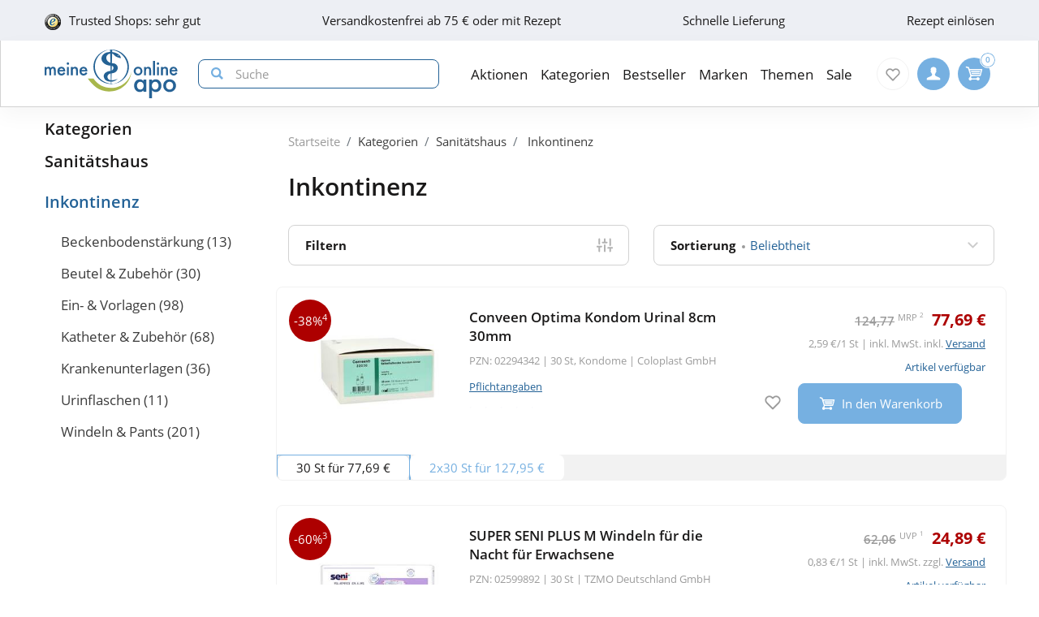

--- FILE ---
content_type: text/html; charset=utf-8
request_url: https://www.meine-onlineapo.de/sanitaetshaus/inkontinenz/
body_size: 51621
content:
<!DOCTYPE html>
<html data-cache="never" lang="de">
<head>
    <meta charset="UTF-8"/>
    <title>Inkontinenz - bei  Meine OnlineApo</title>
    <meta name="description" content="Entdecken Sie unser Inkontinenz Sortiment. ➤ Jetzt günstig bei  Meine OnlineApo bestellen!"/>
    <meta name="author" content=""/>
    <meta name="robots" content="index, follow"/>
    <meta name="language" content="de"/>
    <meta property="og:title" content="Inkontinenz - bei  Meine OnlineApo">
    <meta property="og:description" content="Entdecken Sie unser Inkontinenz Sortiment. ➤ Jetzt günstig bei  Meine OnlineApo bestellen!">
    <meta property="og:image" content=""/>
    <meta property="og:locale" content="de_DE">
    <meta property="og:url" content="https://www.meine-onlineapo.de/sanitaetshaus/inkontinenz/">    <meta name="twitter:card" content="summary">
    <meta name="twitter:site" content="">
    <meta name="geo.region" content="DE-BE"/>
    <meta name="geo.placename" content="Berlin"/>
    <meta name="geo.position" content="52.54601;13.51532"/>
    <meta name="ICBM" content="52.54601, 13.51532"/>
    <meta name="viewport" content="height=device-height,width=device-width,initial-scale=1.0,maximum-scale=1.0"/>
    <meta name="format-detection" content="telephone=no">
    <link rel="dns-prefetch" href="//www.googletagmanager.com">

        <link rel="canonical" href="https://www.meine-onlineapo.de/sanitaetshaus/inkontinenz/" />
    

    <link rel="stylesheet" href="https://www.meine-onlineapo.de/css/meine-onlineapo_de/min/swiper.css?5.3.0010">
    <link rel="stylesheet" href="https://www.meine-onlineapo.de/css/meine-onlineapo_de/min/full-responsive.css?5.3.0010">
        

    <link rel="preload" href="/fonts/open-sans-v18-latin-regular.woff2" as="font" type="font/woff2" crossorigin="anonymous">
    <link rel="preload" href="/fonts/open-sans-v18-latin-600.woff2" as="font" type="font/woff2" crossorigin="anonymous">
    <link rel="preload" href="/fonts/open-sans-v18-latin-700.woff2" as="font" type="font/woff2" crossorigin="anonymous">

    <link rel="icon" href="https://www.meine-onlineapo.de/images/meine-onlineapo_de/resplayout/favicon.ico" type="image/x-icon" />
    <link rel="shortcut icon" href="https://www.meine-onlineapo.de/images/meine-onlineapo_de/resplayout/favicon.ico" type="image/x-icon" />

    <style>

            </style>

            <script type="text/javascript">
            var dataLayer = [];
            var cusid = "-1";             var live_basket = [];             var env_parsetime = 142;             var session = "esH3lL9LxFiLbfYAoDDP49j2jkEQIs";         </script>
        <!-- Pixel-Header --><!-- START :: GTM Pixel Code  meine-onlineapo_de -->
<script type="text/javascript">
    dataLayer.push( {"lang":"de","CusId":-1,"bx_location":-1,"bx_disabled":0,"bx_time":0,"geotarget_checked":0,"pageType":"category_subpage1","customer":{"CusId":-1},"products":[{"name":"Conveen Optima Kondom Urinal 8cm 30mm","gtin":"02294342","pzn":"02294342","price_b":"77.69","base_price":124.77,"brand":"Conveen","manufacturer":"Coloplast GmbH","manufacturerid":"3969","category":["23073"]},{"name":"SUPER SENI PLUS M Windeln f\u00fcr die Nacht f\u00fcr Erwachsene","gtin":"02599892","pzn":"02599892","price_b":"24.89","base_price":62.06,"brand":"Seni","manufacturer":"TZMO Deutschland GmbH","manufacturerid":"159","category":["23072"]},{"name":"Seni Soft Super Bettschutzunterlagen 90x60 cm","gtin":"13598565","pzn":"13598565","price_b":"16.09","base_price":40.02,"brand":"Seni","manufacturer":"TZMO Deutschland GmbH","manufacturerid":"159","category":["22318"]},{"name":"MoliCare\u00ae Skin Hautschutzcreme","gtin":"12458129","pzn":"12458129","price_b":"6.65","base_price":10.4,"brand":"Molicare","manufacturer":"PAUL HARTMANN AG","manufacturerid":"3976","category":["22816","23049","23047","22318","29260"]},{"name":"Seni Active Plus large","gtin":"10092664","pzn":"10092664","price_b":"94.09","base_price":238.48,"brand":"Seni","manufacturer":"TZMO Deutschland GmbH","manufacturerid":"159","category":["22318"]},{"name":"Seni Active Plus medium","gtin":"10092693","pzn":"10092693","price_b":"86.19","base_price":218.16,"brand":"Seni","manufacturer":"TZMO Deutschland GmbH","manufacturerid":"159","category":["22318"]},{"name":"SUPER SENI PLUS L Windeln f\u00fcr die Nacht f\u00fcr Erwachsene","gtin":"02599900","pzn":"02599900","price_b":"28.59","base_price":71.45,"brand":"Seni","manufacturer":"TZMO Deutschland GmbH","manufacturerid":"159","category":["23072"]},{"name":"Benevi Neutral Basispflege Creme","gtin":"19506601","pzn":"19506601","price_b":"19.69","base_price":22.8,"brand":"Benevi","manufacturer":"Dermaportal dp GmbH","manufacturerid":"9045","category":["22816","22826","22318","23047","23048","23060"]},{"name":"MoliCare\u00ae Skin Reinigungsschaum","gtin":"12458023","pzn":"12458023","price_b":"7.59","base_price":11.5,"brand":"Molicare","manufacturer":"PAUL HARTMANN AG","manufacturerid":"3976","category":["23074","22817","23047"]},{"name":"Urinflasche Kst.M\u00e4nner mit Verschl.1000ml milchig","gtin":"02771351","pzn":"02771351","price_b":"2.29","base_price":5.69,"brand":"CareLiv","manufacturer":"Careliv Produkte OHG","manufacturerid":"660","category":["23075"]},{"name":"Super Seni Trio Gr\u00f6\u00dfe 3 large","gtin":"03149725","pzn":"03149725","price_b":"61.79","base_price":212.82,"brand":"Seni","manufacturer":"TZMO Deutschland GmbH","manufacturerid":"159","category":["22318"]},{"name":"Super Seni Gr\u00f6\u00dfe 3 large plus Windeln Nacht f\u00fcr Erwachsene","gtin":"03140581","pzn":"03140581","price_b":"83.49","base_price":214.35,"brand":"Seni","manufacturer":"TZMO Deutschland GmbH","manufacturerid":"159","category":["23072"]},{"name":"Conveen Optima Kondom Urinal 8cm 35mm","gtin":"02294365","pzn":"02294365","price_b":"80.99","base_price":116.24,"brand":"Conveen","manufacturer":"Coloplast GmbH","manufacturerid":"3969","category":["23073"]},{"name":"TENA MEN ACTIVE FIT Extra Light Einlagen bei Inkontinenz","gtin":"17981700","pzn":"17981700","price_b":"38.39","base_price":69.79,"brand":"Tena","manufacturer":"Essity Germany GmbH","manufacturerid":"2887","category":["23070"]},{"name":"SUPER SENI PLUS XL Windeln f\u00fcr die Nacht f\u00fcr Erwachsene","gtin":"01003673","pzn":"01003673","price_b":"30.49","base_price":74.55,"brand":"Seni","manufacturer":"TZMO Deutschland GmbH","manufacturerid":"159","category":["23072"]},{"name":"Seni Lady Urineinlagen plus","gtin":"03120727","pzn":"03120727","price_b":"67.59","base_price":227.68,"brand":"Seni","manufacturer":"TZMO Deutschland GmbH","manufacturerid":"159","category":["22318"]},{"name":"Seni Pflegeschaum f\u00fcr Inkontinente","gtin":"00190911","pzn":"00190911","price_b":"5.55","base_price":18.01,"brand":"Seni","manufacturer":"TZMO Deutschland GmbH","manufacturerid":"159","category":["22318"]},{"name":"Contam\u00ae Vaginaltampons regular","gtin":"01595308","pzn":"01595308","price_b":"72.29","base_price":100.79,"brand":"Contam","manufacturer":"MED SSE SYSTEM GmbH","manufacturerid":"3436","category":["22318"]},{"name":"Seni Active Classic Inkontinenzslip Einm.ext.large","gtin":"13330489","pzn":"13330489","price_b":"26.19","base_price":60.97,"brand":"Seni","manufacturer":"TZMO Deutschland GmbH","manufacturerid":"159","category":["22318"]},{"name":"TENA\u00ae MEN ACTIVE FIT Pants Normal grau L\/XL bei Inkontinenz","gtin":"17981686","pzn":"17981686","price_b":"42.99","base_price":73.1,"brand":"Tena","manufacturer":"Essity Germany GmbH","manufacturerid":"2887","category":["23072"]},{"name":"Cystobag TK 2000 ml 4802 Beu","gtin":"00051871","pzn":"00051871","price_b":"5.99","base_price":17.23,"brand":"Cystobag","manufacturer":"UROMED Kurt Drews KG","manufacturerid":"3987","category":["23074"]},{"name":"Uromed Katheterventil univer","gtin":"04741874","pzn":"04741874","price_b":"17.69","base_price":30.97,"brand":"Uromed","manufacturer":"UROMED Kurt Drews KG","manufacturerid":"3987","category":["23073"]},{"name":"Brava Elastischer Fixierstreifen","gtin":"09543742","pzn":"09543742","price_b":"26.09","base_price":36.17,"brand":"Brava","manufacturer":"Coloplast GmbH","manufacturerid":"3969","category":["23074"]},{"name":"Seni Classic Plus Inkontinenzhose Gr\u00f6\u00dfe L","gtin":"13334725","pzn":"13334725","price_b":"23.89","base_price":59.35,"brand":"Seni","manufacturer":"TZMO Deutschland GmbH","manufacturerid":"159","category":["22318"]},{"name":"Seni Control Einlagen plus","gtin":"11532697","pzn":"11532697","price_b":"4.55","base_price":11.33,"brand":"Seni","manufacturer":"TZMO Deutschland GmbH","manufacturerid":"159","category":["22318"]},{"name":"Seni Active Classic Inkontinenzslip Einm.large","gtin":"13830766","pzn":"13830766","price_b":"68.89","base_price":170.25,"brand":"Seni","manufacturer":"TZMO Deutschland GmbH","manufacturerid":"159","category":["22318"]},{"name":"Seni\u00ae Soft Super Bettschutzunterlage 90x60 cm","gtin":"17169536","pzn":"17169536","price_b":"12.89","base_price":30.76,"brand":"Seni","manufacturer":"TZMO Deutschland GmbH","manufacturerid":"159","category":["23071"]},{"name":"TENA\u00ae MEN ACTIVE FIT Level 1 Einlagen bei Inkontinenz","gtin":"17981723","pzn":"17981723","price_b":"70.99","base_price":130.16,"brand":"Tena","manufacturer":"Essity Germany GmbH","manufacturerid":"2887","category":["23070"]},{"name":"TENA\u00ae MEN ACTIVE FIT Plus Pants blau L\/XL bei Inkontinenz","gtin":"17981539","pzn":"17981539","price_b":"14.49","base_price":25.12,"brand":"Tena","manufacturer":"Essity Germany GmbH","manufacturerid":"2887","category":["23072"]},{"name":"TENA\u00ae Silhouette NOIR Mini Einlagen bei Inkontinenz","gtin":"15896999","pzn":"15896999","price_b":"28.09","base_price":44.93,"brand":"Tena","manufacturer":"Essity Germany GmbH","manufacturerid":"2887","category":["22766","22316","23070"]}],"basket":[],"breadcrump":["Kategorien","Sanit&auml;tshaus","Inkontinenz"]});
</script>
<script type="text/javascript">(function(w,d,s,l,i){w[l]=w[l]||[];w[l].push({'gtm.start':new Date().getTime(),event:'gtm.js'});var f=d.getElementsByTagName(s)[0],j=d.createElement(s),dl=l!='dataLayer'?'&l='+l:'';j.async=true;j.src='https://tmsst.meine-onlineapo.de/gtm.js?id='+i+dl;f.parentNode.insertBefore(j,f);})(window,document,'script','dataLayer','GTM-5GNVZ2M');</script>
<!-- Eof GTM dataLayer --><!-- Eof Pixel-Header -->
        <!-- extra JS-Files head -->
        
        <!-- Eof extra JS-Files head -->

    
</head>
    <body itemscope itemtype="http://schema.org/WebPage" data-langused="">

    <div class="page-wrapper">
        <div class="backdrop"></div>

         <!-- cacheheader --><div class="header">
    <header class="header-wrapper" id="page-header">
        <!-- USP bar -->
        <div class="usp-bar usp-bar d-none d-lg-block" id="page-usp-bar">             <div class="container-fluid">
                <div class="row">
                    <div class="col-12">
                        <form class="d-flex align-items-center justify-content-between">
                                                        <div class="d-flex align-items-center _js_link64_external"
                                 data-base64="aHR0cHM6Ly93d3cudHJ1c3RlZHNob3BzLmNvbS9iZXdlcnR1bmcvaW5mb19YRkIyNDVEREEwMkVDQTc1MTJGNTg4MERGNEQ2NjAxNTcuaHRtbA==">
                                <picture>
                                    <source media="(min-width: 992px)"
                                            srcset="https://cdn-img.meine-onlineapo.de/resplayout/img_footer-trust-icon-01.png">
                                    <source srcset="/images/clearpix.gif">
                                    <img class="img-fluid trust-logo mr-2"
                                         src="https://cdn-img.meine-onlineapo.de/resplayout/img_footer-trust-icon-01.png"
                                         alt="Trusted Shops Logo">
                                </picture>
                                <div>Trusted Shops: sehr gut</div>
                            </div>
                                                        <div class="_js_link64" data-base64="L2ZhcS92ZXJzYW5kLXVuZC1saWVmZXJ1bmcvd2llLWhvY2gtc2luZC1kaWUtdmVyc2FuZGtvc3Rlbi8=" >
                                Versandkostenfrei ab 75 € oder mit Rezept</div>
                            <div class="_js_link64" data-base64="L2ZhcS92ZXJzYW5kLXVuZC1saWVmZXJ1bmcv">Schnelle Lieferung</div>
                                                            <div class="_js_link64" data-base64="L2ZhcS9yZXplcHRlL2ZyZWl1bXNjaGxhZy1oZXJ1bnRlcmxhZGVuLw==">
                                    Rezept einlösen
                                </div>                        </form>
                    </div>
                </div>
            </div>
        </div>

        <div class="navbar navbar-expand-lg navbar-main px-lg-0">
            <div class="container-fluid">
                <button class="navbar-toggler js-toggle-off-canvas" type="button">
                    <span class="icon off-canvas-open">
                        <svg width="24" height="24" viewBox="0 0 100 100"><use xlink:href="https://www.meine-onlineapo.de/images/meine-onlineapo_de/resplayout/symbol.svg#menu" /></svg>
                    </span>
                    <span class="icon off-canvas-close">
                        <svg width="24" height="24" viewBox="0 0 100 100"><use xlink:href="https://www.meine-onlineapo.de/images/meine-onlineapo_de/resplayout/symbol.svg#newschliessen_icon" /></svg>
                    </span>
                </button>
                <a class="navbar-brand" href="https://www.meine-onlineapo.de/" title="Zur Startseite">
                    <img alt="Logo" class="header-logo img-fluid"
                         height="27" width="175" src="https://www.meine-onlineapo.de/images/meine-onlineapo_de/resplayout/img_logo-no-claim.svg">
                </a>

                <form class="header-searchform form-inline" action="/suche/" name="suchformular" method="get">
                    <div class="input-group">
                        <div class="input-group-prepend">
                            <button id="_testsuche" class="header-searchform__btn" aria-label="nach Begriff Suchen">
                                <span class="icon">
                                    <svg id="header-search-button-svg" width="15" height="15" viewBox="0 0 100 100">
                                        <use xlink:href="https://www.meine-onlineapo.de/images/meine-onlineapo_de/resplayout/symbol.svg#search"></use>
                                    </svg>
                                </span>
                            </button>
                        </div>
                        <input class="form-control"
                               name="q" id="q"
                               type="search" placeholder="Suche"
                               autocomplete="off" aria-label="Search"
                        >
                    </div>
                </form>

                <nav class="header-nav">
    <div class="header-nav__content header-nav__content-lvl-1">
        <ul>
            <!-- LEVEL 1 -->


        
    <li>
        

    

    <a
            data-level="1"
            href="/aktionen/"                            data-target="#header-nav__content-307"
                aria-expanded="false" role="button"
                aria-controls="header-nav__content-307"
                        aria-haspopup="menu"                                    title="Aktionen"            class="header-nav__link "
                >
        Aktionen
    </a>

                    <div id="header-nav__content-307"
                 class="header-nav__content header-nav__content-lvl-2 ">

                                    <ul>
                                                <!-- LEVEL 2 -->

    <li class="d-lg-none">
        <span class="header-nav__link header-nav__back-link" role="button">zurück</span>
    </li>
    <li>
        

        

    <span
            data-level="2"
                                                            data-nav-fake-link            title="Aktionen"            class="header-nav__link header-nav__lvl-headline"
                            tabindex="0"
                data-base64="L2FrdGlvbmVuLw=="
                >
        Übersicht Aktionen
    </span>
    </li>

                    
    <li>
        

    

    <a
            data-level="2"
            href="/aktionen/neuheiten/"                                                            title="Neue Produkte im Sortiment"            class="header-nav__link "
                >
        Neuheiten
    </a>

            </li>
                    
    <li>
        

    

    <a
            data-level="2"
            href="/aktionen/sale/"                                                            title="Produkte im Angebot"            class="header-nav__link "
                >
        Sale
    </a>

            </li>
                    
    <li>
        

        

    <span
            data-level="2"
                                                            data-nav-fake-link            title="Gratisbeigaben zum Produkt"            class="header-nav__link "
                            tabindex="0"
                data-base64="L2FrdGlvbmVuL2dyYXRpcy1kYXp1Lw=="
                >
        Gratis dazu
    </span>

            </li>
                    
    <li>
        

        

    <span
            data-level="2"
                                                            data-nav-fake-link            title="Aktuelle Aktionscodes"            class="header-nav__link "
                            tabindex="0"
                data-base64="L2FrdGlvbmVuL2FrdHVlbGxlLWFrdGlvbnNjb2Rlcy8="
                >
        Aktuelle Aktionscodes
    </span>

            </li>





                    </ul>
                
                
            </div>
            </li>
        
    <li>
        

    

    <a
            data-level="1"
            href="/kategorien/"                            data-target="#header-nav__content-181"
                aria-expanded="false" role="button"
                aria-controls="header-nav__content-181"
                        aria-haspopup="menu"                                    title="Kategorien"            class="header-nav__link "
                >
        Kategorien
    </a>

                    <div id="header-nav__content-181"
                 class="header-nav__content header-nav__content-lvl-2 ">

                                    <ul>
                                                <!-- LEVEL 2 -->

    <li class="d-lg-none">
        <span class="header-nav__link header-nav__back-link" role="button">zurück</span>
    </li>
    <li>
        

        

    <span
            data-level="2"
                                                            data-nav-fake-link            title="Kategorien"            class="header-nav__link header-nav__lvl-headline"
                            tabindex="0"
                data-base64="L2thdGVnb3JpZW4v"
                >
        Übersicht Kategorien
    </span>
    </li>

                    
    <li>
        

    

    <a
            data-level="2"
            href="/arzneimittel/"                            data-target="#header-nav__content-182"
                aria-expanded="false" role="button"
                aria-controls="header-nav__content-182"
                        aria-haspopup="menu"                                    title="Arzneimittel"            class="header-nav__link "
                >
        Arzneimittel
    </a>

                    <div id="header-nav__content-182"
                 class="header-nav__content header-nav__content-lvl-3 ">

                                    <ul>
                                                <!-- LEVEL 3 -->

    <li class="d-lg-none">
        <span class="header-nav__link header-nav__back-link" role="button">zurück</span>
    </li>
    <li>
        

        

    <span
            data-level="3"
                                                            data-nav-fake-link            title="Arzneimittel"            class="header-nav__link header-nav__lvl-headline"
                            tabindex="0"
                data-base64="L2Fyem5laW1pdHRlbC8="
                >
        Übersicht Arzneimittel
    </span>
    </li>

                    
    <li>
        

    

    <a
            data-level="3"
            href="/arzneimittel/antiallergikum/"                                                            title="Antiallergikum"            class="header-nav__link "
                >
        Antiallergikum
    </a>

            </li>
                    
    <li>
        

    

    <a
            data-level="3"
            href="/arzneimittel/haut/"                                                            title="Arzneimittel für die Haut"            class="header-nav__link "
                >
        Arzneimittel für die Haut
    </a>

            </li>
                    
    <li>
        

    

    <a
            data-level="3"
            href="/arzneimittel/herz-kreislauf-venen/"                                                            title="Arzneimittel für Herz, Kreislauf &amp; Venen"            class="header-nav__link "
                >
        Arzneimittel für Herz, Kreislauf & Venen
    </a>

            </li>
                    
    <li>
        

    

    <a
            data-level="3"
            href="/arzneimittel/augentropfen/"                                                            title="Augentropfen"            class="header-nav__link "
                >
        Augentropfen
    </a>

            </li>
                    
    <li>
        

    

    <a
            data-level="3"
            href="/arzneimittel/erkaeltung/"                                                            title="Erkältungsmittel"            class="header-nav__link "
                >
        Erkältungsmittel
    </a>

            </li>
                    
    <li>
        

    

    <a
            data-level="3"
            href="/arzneimittel/haare-naegel/"                                                            title="Haare &amp; Nägel"            class="header-nav__link "
                >
        Haare & Nägel
    </a>

            </li>
                    
    <li>
        

    

    <a
            data-level="3"
            href="/arzneimittel/hyaluronspritzen/"                                                            title="Hyaluronspritzen"            class="header-nav__link "
                >
        Hyaluronspritzen
    </a>

            </li>
                    
    <li>
        

    

    <a
            data-level="3"
            href="/arzneimittel/kinder-saeuglinge/"                                                            title="Kinder &amp; Säuglinge"            class="header-nav__link "
                >
        Kinder & Säuglinge
    </a>

            </li>
                    
    <li>
        

    

    <a
            data-level="3"
            href="/arzneimittel/leber-galle/"                                                            title="Leber Medikamente"            class="header-nav__link "
                >
        Leber Medikamente
    </a>

            </li>
                    
    <li>
        

    

    <a
            data-level="3"
            href="/arzneimittel/lokalanaesthetika/"                                                            title="Lokalanästhetika"            class="header-nav__link "
                >
        Lokalanästhetika
    </a>

            </li>
                    
    <li>
        

    

    <a
            data-level="3"
            href="/arzneimittel/magen-darm/"                                                            title="Magen-Darm-Medikamente"            class="header-nav__link "
                >
        Magen-Darm-Medikamente
    </a>

            </li>
                    
    <li>
        

    

    <a
            data-level="3"
            href="/arzneimittel/mund-rachen/"                                                            title="Mund &amp; Rachen"            class="header-nav__link "
                >
        Mund & Rachen
    </a>

            </li>
                    
    <li>
        

    

    <a
            data-level="3"
            href="/arzneimittel/nasenspray/"                                                            title="Nasenspray"            class="header-nav__link "
                >
        Nasenspray
    </a>

            </li>
                    
    <li>
        

    

    <a
            data-level="3"
            href="/arzneimittel/niere-blase-prostata/"                                                            title="Niere, Blase &amp; Prostata"            class="header-nav__link "
                >
        Niere, Blase & Prostata
    </a>

            </li>
                    
    <li>
        

    

    <a
            data-level="3"
            href="/arzneimittel/ohrentropfen/"                                                            title="Ohrentropfen"            class="header-nav__link "
                >
        Ohrentropfen
    </a>

            </li>
                    
    <li>
        

    

    <a
            data-level="3"
            href="/arzneimittel/pms-behandeln/"                                                            title="PMS behandeln"            class="header-nav__link "
                >
        PMS behandeln
    </a>

            </li>
                    
    <li>
        

    

    <a
            data-level="3"
            href="/arzneimittel/raucherentwoehnung/"                                                            title="Raucherentwöhnung Medikamente"            class="header-nav__link "
                >
        Raucherentwöhnung Medikamente
    </a>

            </li>
                    
    <li>
        

    

    <a
            data-level="3"
            href="/arzneimittel/reiseapotheke/"                                                            title="Reiseapotheke"            class="header-nav__link "
                >
        Reiseapotheke
    </a>

            </li>
                    
    <li>
        

    

    <a
            data-level="3"
            href="/arzneimittel/rheuma-muskeln/"                                                            title="Rheuma &amp; Muskeln"            class="header-nav__link "
                >
        Rheuma & Muskeln
    </a>

            </li>
                    
    <li>
        

    

    <a
            data-level="3"
            href="/arzneimittel/schlaf-nerven/"                                                            title="Schlaf &amp; Nerven"            class="header-nav__link "
                >
        Schlaf & Nerven
    </a>

            </li>
                    
    <li>
        

    

    <a
            data-level="3"
            href="/arzneimittel/schmerztabletten/"                                                            title="Schmerztabletten"            class="header-nav__link "
                >
        Schmerztabletten
    </a>

            </li>
                    
    <li>
        

    

    <a
            data-level="3"
            href="/arzneimittel/vitamin-einnahme/"                                                            title="Vitamine &amp; Mineralstoffe"            class="header-nav__link "
                >
        Vitamine & Mineralstoffe
    </a>

            </li>
                    
    <li>
        

    

    <a
            data-level="3"
            href="/arzneimittel/wechseljahre/"                                                            title="Wechseljahre Medikamente"            class="header-nav__link "
                >
        Wechseljahre Medikamente
    </a>

            </li>





                    </ul>
                
                
            </div>
            </li>
                    
    <li>
        

    

    <a
            data-level="2"
            href="/bio-genuss/"                            data-target="#header-nav__content-185"
                aria-expanded="false" role="button"
                aria-controls="header-nav__content-185"
                        aria-haspopup="menu"                                    title="Bio &amp; Genuss"            class="header-nav__link "
                >
        Bio &amp; Genuss
    </a>

                    <div id="header-nav__content-185"
                 class="header-nav__content header-nav__content-lvl-3 ">

                                    <ul>
                                                <!-- LEVEL 3 -->

    <li class="d-lg-none">
        <span class="header-nav__link header-nav__back-link" role="button">zurück</span>
    </li>
    <li>
        

        

    <span
            data-level="3"
                                                            data-nav-fake-link            title="Bio &amp;amp; Genuss"            class="header-nav__link header-nav__lvl-headline"
                            tabindex="0"
                data-base64="L2Jpby1nZW51c3Mv"
                >
        Übersicht Bio &amp; Genuss
    </span>
    </li>

                    
    <li>
        

    

    <a
            data-level="3"
            href="/bio-genuss/ayurveda-produkte/"                                                            title="Ayurveda-Produkte"            class="header-nav__link "
                >
        Ayurveda-Produkte
    </a>

            </li>
                    
    <li>
        

    

    <a
            data-level="3"
            href="/bio-genuss/bewusste-ernaehrung/"                                                            title="Bewusste Ernährung"            class="header-nav__link "
                >
        Bewusste Ernährung
    </a>

            </li>
                    
    <li>
        

    

    <a
            data-level="3"
            href="/bio-genuss/bio-produkte/"                                                            title="Bio-Produkte"            class="header-nav__link "
                >
        Bio-Produkte
    </a>

            </li>
                    
    <li>
        

    

    <a
            data-level="3"
            href="/bio-genuss/genuessliches/"                                                            title="Genüssliches"            class="header-nav__link "
                >
        Genüssliches
    </a>

            </li>
                    
    <li>
        

    

    <a
            data-level="3"
            href="/bio-genuss/saefte/"                                                            title="Säfte"            class="header-nav__link "
                >
        Säfte
    </a>

            </li>
                    
    <li>
        

    

    <a
            data-level="3"
            href="/bio-genuss/suesses/"                                                            title="Süßes"            class="header-nav__link "
                >
        Süßes
    </a>

            </li>
                    
    <li>
        

    

    <a
            data-level="3"
            href="/bio-genuss/tee/"                                                            title="Tee"            class="header-nav__link "
                >
        Tee
    </a>

            </li>
                    
    <li>
        

    

    <a
            data-level="3"
            href="/bio-genuss/zuckerersatz/"                                                            title="Zuckerersatz"            class="header-nav__link "
                >
        Zuckerersatz
    </a>

            </li>





                    </ul>
                
                
            </div>
            </li>
                    
    <li>
        

    

    <a
            data-level="2"
            href="/diabetes/"                            data-target="#header-nav__content-218"
                aria-expanded="false" role="button"
                aria-controls="header-nav__content-218"
                        aria-haspopup="menu"                                    title="Diabetes"            class="header-nav__link "
                >
        Diabetes
    </a>

                    <div id="header-nav__content-218"
                 class="header-nav__content header-nav__content-lvl-3 ">

                                    <ul>
                                                <!-- LEVEL 3 -->

    <li class="d-lg-none">
        <span class="header-nav__link header-nav__back-link" role="button">zurück</span>
    </li>
    <li>
        

        

    <span
            data-level="3"
                                                            data-nav-fake-link            title="Diabetes"            class="header-nav__link header-nav__lvl-headline"
                            tabindex="0"
                data-base64="L2RpYWJldGVzLw=="
                >
        Übersicht Diabetes
    </span>
    </li>

                    
    <li>
        

    

    <a
            data-level="3"
            href="/diabetes/arzneimittel-fuer-diabetiker/"                                                            title="Arzneimittel"            class="header-nav__link "
                >
        Arzneimittel
    </a>

            </li>
                    
    <li>
        

    

    <a
            data-level="3"
            href="/diabetes/blutzuckermessgeraet/"                                                            title="Blutzuckermessgerät"            class="header-nav__link "
                >
        Blutzuckermessgerät
    </a>

            </li>
                    
    <li>
        

    

    <a
            data-level="3"
            href="/diabetes/diabetikersocken/"                                                            title="Diabetikersocken"            class="header-nav__link "
                >
        Diabetikersocken
    </a>

            </li>
                    
    <li>
        

    

    <a
            data-level="3"
            href="/diabetes/ernaehrung/"                                                            title="Ernährung"            class="header-nav__link "
                >
        Ernährung
    </a>

            </li>
                    
    <li>
        

    

    <a
            data-level="3"
            href="/diabetes/hautpflege/"                                                            title="Hautpflege"            class="header-nav__link "
                >
        Hautpflege
    </a>

            </li>
                    
    <li>
        

    

    <a
            data-level="3"
            href="/diabetes/insulinpens/"                                                            title="Insulinpens"            class="header-nav__link "
                >
        Insulinpens
    </a>

            </li>
                    
    <li>
        

    

    <a
            data-level="3"
            href="/diabetes/kontrollloesungen/"                                                            title="Kontrolllösungen"            class="header-nav__link "
                >
        Kontrolllösungen
    </a>

            </li>
                    
    <li>
        

    

    <a
            data-level="3"
            href="/diabetes/lanzetten-stechhilfen/"                                                            title="Lanzetten &amp; Stechhilfen"            class="header-nav__link "
                >
        Lanzetten & Stechhilfen
    </a>

            </li>
                    
    <li>
        

    

    <a
            data-level="3"
            href="/diabetes/teststreifen/"                                                            title="Teststreifen"            class="header-nav__link "
                >
        Teststreifen
    </a>

            </li>
                    
    <li>
        

    

    <a
            data-level="3"
            href="/diabetes/urinteststreifen/"                                                            title="Urinteststreifen"            class="header-nav__link "
                >
        Urinteststreifen
    </a>

            </li>
                    
    <li>
        

    

    <a
            data-level="3"
            href="/diabetes/zubehoer/"                                                            title="Zubehör"            class="header-nav__link "
                >
        Zubehör
    </a>

            </li>





                    </ul>
                
                
            </div>
            </li>
                    
    <li>
        

    

    <a
            data-level="2"
            href="/koerperpflege-kosmetik/"                            data-target="#header-nav__content-222"
                aria-expanded="false" role="button"
                aria-controls="header-nav__content-222"
                        aria-haspopup="menu"                                    title="Körperpflege &amp; Kosmetik"            class="header-nav__link "
                >
        Körperpflege &amp; Kosmetik
    </a>

                    <div id="header-nav__content-222"
                 class="header-nav__content header-nav__content-lvl-3 ">

                                    <ul>
                                                <!-- LEVEL 3 -->

    <li class="d-lg-none">
        <span class="header-nav__link header-nav__back-link" role="button">zurück</span>
    </li>
    <li>
        

        

    <span
            data-level="3"
                                                            data-nav-fake-link            title="Körperpflege &amp;amp; Kosmetik"            class="header-nav__link header-nav__lvl-headline"
                            tabindex="0"
                data-base64="L2tvZXJwZXJwZmxlZ2Uta29zbWV0aWsv"
                >
        Übersicht Körperpflege &amp; Kosmetik
    </span>
    </li>

                    
    <li>
        

    

    <a
            data-level="3"
            href="/koerperpflege-kosmetik/dekollete/"                                                            title="Dekolleté"            class="header-nav__link "
                >
        Dekolleté
    </a>

            </li>
                    
    <li>
        

    

    <a
            data-level="3"
            href="/koerperpflege-kosmetik/drogeriebedarf/"                                                            title="Drogeriebedarf"            class="header-nav__link "
                >
        Drogeriebedarf
    </a>

            </li>
                    
    <li>
        

    

    <a
            data-level="3"
            href="/koerperpflege-kosmetik/fuer-kinder/"                                                            title="Für Kinder"            class="header-nav__link "
                >
        Für Kinder
    </a>

            </li>
                    
    <li>
        

    

    <a
            data-level="3"
            href="/koerperpflege-kosmetik/fuesse/"                                                            title="Füße"            class="header-nav__link "
                >
        Füße
    </a>

            </li>
                    
    <li>
        

    

    <a
            data-level="3"
            href="/koerperpflege-kosmetik/gesicht/"                                                            title="Gesicht"            class="header-nav__link "
                >
        Gesicht
    </a>

            </li>
                    
    <li>
        

    

    <a
            data-level="3"
            href="/koerperpflege-kosmetik/haare/"                                                            title="Haare"            class="header-nav__link "
                >
        Haare
    </a>

            </li>
                    
    <li>
        

    

    <a
            data-level="3"
            href="/koerperpflege-kosmetik/haende/"                                                            title="Hände"            class="header-nav__link "
                >
        Hände
    </a>

            </li>
                    
    <li>
        

    

    <a
            data-level="3"
            href="/koerperpflege-kosmetik/kontaktlinsen-pflege/"                                                            title="Kontaktlinsen Pflege"            class="header-nav__link "
                >
        Kontaktlinsen Pflege
    </a>

            </li>
                    
    <li>
        

    

    <a
            data-level="3"
            href="/koerperpflege-kosmetik/koerper/"                                                            title="Körper"            class="header-nav__link "
                >
        Körper
    </a>

            </li>
                    
    <li>
        

    

    <a
            data-level="3"
            href="/koerperpflege-kosmetik/make-up/"                                                            title="Make up"            class="header-nav__link "
                >
        Make up
    </a>

            </li>
                    
    <li>
        

    

    <a
            data-level="3"
            href="/koerperpflege-kosmetik/maenner/"                                                            title="Männer"            class="header-nav__link "
                >
        Männer
    </a>

            </li>
                    
    <li>
        

    

    <a
            data-level="3"
            href="/koerperpflege-kosmetik/naturkosmetik/"                                                            title="Naturkosmetik"            class="header-nav__link "
                >
        Naturkosmetik
    </a>

            </li>
                    
    <li>
        

    

    <a
            data-level="3"
            href="/koerperpflege-kosmetik/sonnencreme/"                                                            title="Sonnencreme"            class="header-nav__link "
                >
        Sonnencreme
    </a>

            </li>
                    
    <li>
        

    

    <a
            data-level="3"
            href="/koerperpflege-kosmetik/tattoo-creme/"                                                            title="Tattoo Creme"            class="header-nav__link "
                >
        Tattoo Creme
    </a>

            </li>
                    
    <li>
        

    

    <a
            data-level="3"
            href="/koerperpflege-kosmetik/zahn-mundpflege/"                                                            title="Zahn- &amp; Mundpflege"            class="header-nav__link "
                >
        Zahn- & Mundpflege
    </a>

            </li>





                    </ul>
                
                
            </div>
            </li>
                    
    <li>
        

    

    <a
            data-level="2"
            href="/liebe-erotik/"                            data-target="#header-nav__content-184"
                aria-expanded="false" role="button"
                aria-controls="header-nav__content-184"
                        aria-haspopup="menu"                                    title="Liebe &amp; Erotik"            class="header-nav__link "
                >
        Liebe &amp; Erotik
    </a>

                    <div id="header-nav__content-184"
                 class="header-nav__content header-nav__content-lvl-3 ">

                                    <ul>
                                                <!-- LEVEL 3 -->

    <li class="d-lg-none">
        <span class="header-nav__link header-nav__back-link" role="button">zurück</span>
    </li>
    <li>
        

        

    <span
            data-level="3"
                                                            data-nav-fake-link            title="Liebe &amp;amp; Erotik"            class="header-nav__link header-nav__lvl-headline"
                            tabindex="0"
                data-base64="L2xpZWJlLWVyb3Rpay8="
                >
        Übersicht Liebe &amp; Erotik
    </span>
    </li>

                    
    <li>
        

    

    <a
            data-level="3"
            href="/liebe-erotik/gleitmittel/"                                                            title="Gleitmittel"            class="header-nav__link "
                >
        Gleitmittel
    </a>

            </li>
                    
    <li>
        

    

    <a
            data-level="3"
            href="/liebe-erotik/kondome/"                                                            title="Kondome"            class="header-nav__link "
                >
        Kondome
    </a>

            </li>
                    
    <li>
        

    

    <a
            data-level="3"
            href="/liebe-erotik/natuerliche-verhuetung/"                                                            title="natürliche Verhütung"            class="header-nav__link "
                >
        natürliche Verhütung
    </a>

            </li>
                    
    <li>
        

    

    <a
            data-level="3"
            href="/liebe-erotik/potenzstoerungen/"                                                            title="Potenzstörungen"            class="header-nav__link "
                >
        Potenzstörungen
    </a>

            </li>
                    
    <li>
        

    

    <a
            data-level="3"
            href="/liebe-erotik/vaginalkugeln/"                                                            title="Vaginalkugeln"            class="header-nav__link "
                >
        Vaginalkugeln
    </a>

            </li>
                    
    <li>
        

    

    <a
            data-level="3"
            href="/liebe-erotik/vibratoren-toys/"                                                            title="Vibratoren und Toys"            class="header-nav__link "
                >
        Vibratoren und Toys
    </a>

            </li>





                    </ul>
                
                
            </div>
            </li>
                    
    <li>
        

    

    <a
            data-level="2"
            href="/mutter-kind/"                            data-target="#header-nav__content-186"
                aria-expanded="false" role="button"
                aria-controls="header-nav__content-186"
                        aria-haspopup="menu"                                    title="Mutter &amp; Kind"            class="header-nav__link "
                >
        Mutter &amp; Kind
    </a>

                    <div id="header-nav__content-186"
                 class="header-nav__content header-nav__content-lvl-3 ">

                                    <ul>
                                                <!-- LEVEL 3 -->

    <li class="d-lg-none">
        <span class="header-nav__link header-nav__back-link" role="button">zurück</span>
    </li>
    <li>
        

        

    <span
            data-level="3"
                                                            data-nav-fake-link            title="Mutter &amp;amp; Kind"            class="header-nav__link header-nav__lvl-headline"
                            tabindex="0"
                data-base64="L211dHRlci1raW5kLw=="
                >
        Übersicht Mutter &amp; Kind
    </span>
    </li>

                    
    <li>
        

    

    <a
            data-level="3"
            href="/mutter-kind/babynahrung/"                                                            title="Babynahrung"            class="header-nav__link "
                >
        Babynahrung
    </a>

            </li>
                    
    <li>
        

    

    <a
            data-level="3"
            href="/mutter-kind/babypflege/"                                                            title="Babypflege"            class="header-nav__link "
                >
        Babypflege
    </a>

            </li>
                    
    <li>
        

    

    <a
            data-level="3"
            href="/mutter-kind/beckenbodentraining/"                                                            title="Beckenbodentraining"            class="header-nav__link "
                >
        Beckenbodentraining
    </a>

            </li>
                    
    <li>
        

    

    <a
            data-level="3"
            href="/mutter-kind/schnuller-flaschen/"                                                            title="Schnuller, Flaschen &amp; Co."            class="header-nav__link "
                >
        Schnuller, Flaschen & Co.
    </a>

            </li>
                    
    <li>
        

    

    <a
            data-level="3"
            href="/mutter-kind/schwangerschaft/"                                                            title="Schwangerschaft"            class="header-nav__link "
                >
        Schwangerschaft
    </a>

            </li>
                    
    <li>
        

    

    <a
            data-level="3"
            href="/mutter-kind/stillzubehoer/"                                                            title="Stillzubehör"            class="header-nav__link "
                >
        Stillzubehör
    </a>

            </li>
                    
    <li>
        

    

    <a
            data-level="3"
            href="/mutter-kind/stofftiere/"                                                            title="Stofftiere &amp; Wärme"            class="header-nav__link "
                >
        Stofftiere & Wärme
    </a>

            </li>
                    
    <li>
        

    

    <a
            data-level="3"
            href="/mutter-kind/windeln-zubehoer/"                                                            title="Windeln &amp; Zubehör"            class="header-nav__link "
                >
        Windeln & Zubehör
    </a>

            </li>





                    </ul>
                
                
            </div>
            </li>
                    
    <li>
        

    

    <a
            data-level="2"
            href="/nahrungsergaenzung/"                            data-target="#header-nav__content-194"
                aria-expanded="false" role="button"
                aria-controls="header-nav__content-194"
                        aria-haspopup="menu"                                    title="Nahrungsergänzung"            class="header-nav__link "
                >
        Nahrungsergänzung
    </a>

                    <div id="header-nav__content-194"
                 class="header-nav__content header-nav__content-lvl-3 ">

                                    <ul>
                                                <!-- LEVEL 3 -->

    <li class="d-lg-none">
        <span class="header-nav__link header-nav__back-link" role="button">zurück</span>
    </li>
    <li>
        

        

    <span
            data-level="3"
                                                            data-nav-fake-link            title="Nahrungsergänzung"            class="header-nav__link header-nav__lvl-headline"
                            tabindex="0"
                data-base64="L25haHJ1bmdzZXJnYWVuenVuZy8="
                >
        Übersicht Nahrungsergänzung
    </span>
    </li>

                    
    <li>
        

    

    <a
            data-level="3"
            href="/nahrungsergaenzung/antioxidantien/"                                                            title="Antioxidantien"            class="header-nav__link "
                >
        Antioxidantien
    </a>

            </li>
                    
    <li>
        

    

    <a
            data-level="3"
            href="/nahrungsergaenzung/augen/"                                                            title="Augen"            class="header-nav__link "
                >
        Augen
    </a>

            </li>
                    
    <li>
        

    

    <a
            data-level="3"
            href="/nahrungsergaenzung/bakterienkulturen/"                                                            title="Bakterienkulturen"            class="header-nav__link "
                >
        Bakterienkulturen
    </a>

            </li>
                    
    <li>
        

    

    <a
            data-level="3"
            href="/nahrungsergaenzung/cbd-oel/"                                                            title="CBD-Öl"            class="header-nav__link "
                >
        CBD-Öl
    </a>

            </li>
                    
    <li>
        

    

    <a
            data-level="3"
            href="/nahrungsergaenzung/diabetiker/"                                                            title="Diabetiker"            class="header-nav__link "
                >
        Diabetiker
    </a>

            </li>
                    
    <li>
        

    

    <a
            data-level="3"
            href="/nahrungsergaenzung/frauen/"                                                            title="Frauen"            class="header-nav__link "
                >
        Frauen
    </a>

            </li>
                    
    <li>
        

    

    <a
            data-level="3"
            href="/nahrungsergaenzung/gewichtsreduktion-diaet/"                                                            title="Gewichtsreduktion &amp; Diät"            class="header-nav__link "
                >
        Gewichtsreduktion & Diät
    </a>

            </li>
                    
    <li>
        

    

    <a
            data-level="3"
            href="/nahrungsergaenzung/hals-und-rachen/"                                                            title="Hals &amp; Rachen"            class="header-nav__link "
                >
        Hals & Rachen
    </a>

            </li>
                    
    <li>
        

    

    <a
            data-level="3"
            href="/nahrungsergaenzung/haut-haare-naegel/"                                                            title="Haut, Haare &amp; Nägel"            class="header-nav__link "
                >
        Haut, Haare & Nägel
    </a>

            </li>
                    
    <li>
        

    

    <a
            data-level="3"
            href="/nahrungsergaenzung/herz-kreislauf/"                                                            title="Herz &amp; Kreislauf"            class="header-nav__link "
                >
        Herz & Kreislauf
    </a>

            </li>
                    
    <li>
        

    

    <a
            data-level="3"
            href="/nahrungsergaenzung/hirnleistung-und-nerven/"                                                            title="Hirnleistung &amp; Nerven"            class="header-nav__link "
                >
        Hirnleistung & Nerven
    </a>

            </li>
                    
    <li>
        

    

    <a
            data-level="3"
            href="/nahrungsergaenzung/immunsystem/"                                                            title="Immunsystem"            class="header-nav__link "
                >
        Immunsystem
    </a>

            </li>
                    
    <li>
        

    

    <a
            data-level="3"
            href="/nahrungsergaenzung/kinder/"                                                            title="Kinder"            class="header-nav__link "
                >
        Kinder
    </a>

            </li>
                    
    <li>
        

    

    <a
            data-level="3"
            href="/nahrungsergaenzung/kurkuma-kapseln/"                                                            title="Kurkuma Kapseln"            class="header-nav__link "
                >
        Kurkuma Kapseln
    </a>

            </li>
                    
    <li>
        

    

    <a
            data-level="3"
            href="/nahrungsergaenzung/leber/"                                                            title="Leber"            class="header-nav__link "
                >
        Leber
    </a>

            </li>
                    
    <li>
        

    

    <a
            data-level="3"
            href="/nahrungsergaenzung/magen-und-darm/"                                                            title="Magen &amp; Darm"            class="header-nav__link "
                >
        Magen & Darm
    </a>

            </li>
                    
    <li>
        

    

    <a
            data-level="3"
            href="/nahrungsergaenzung/maenner/"                                                            title="Männer"            class="header-nav__link "
                >
        Männer
    </a>

            </li>
                    
    <li>
        

    

    <a
            data-level="3"
            href="/nahrungsergaenzung/melatonin/"                                                            title="Melatonin"            class="header-nav__link "
                >
        Melatonin
    </a>

            </li>
                    
    <li>
        

    

    <a
            data-level="3"
            href="/nahrungsergaenzung/mineralstoffe/"                                                            title="Mineralstoffe"            class="header-nav__link "
                >
        Mineralstoffe
    </a>

            </li>
                    
    <li>
        

    

    <a
            data-level="3"
            href="/nahrungsergaenzung/naehrstoffe/"                                                            title="Nährstoffe"            class="header-nav__link "
                >
        Nährstoffe
    </a>

            </li>
                    
    <li>
        

    

    <a
            data-level="3"
            href="/nahrungsergaenzung/saeure-basenhaushalt/"                                                            title="Säure-Basenhaushalt"            class="header-nav__link "
                >
        Säure-Basenhaushalt
    </a>

            </li>
                    
    <li>
        

    

    <a
            data-level="3"
            href="/nahrungsergaenzung/spermidin/"                                                            title="Spermidin"            class="header-nav__link "
                >
        Spermidin
    </a>

            </li>
                    
    <li>
        

    

    <a
            data-level="3"
            href="/nahrungsergaenzung/sportler/"                                                            title="Sportler"            class="header-nav__link "
                >
        Sportler
    </a>

            </li>
                    
    <li>
        

    

    <a
            data-level="3"
            href="/nahrungsergaenzung/vitalitaet/"                                                            title="Vitalität"            class="header-nav__link "
                >
        Vitalität
    </a>

            </li>
                    
    <li>
        

    

    <a
            data-level="3"
            href="/nahrungsergaenzung/vitamine/"                                                            title="Vitamine"            class="header-nav__link "
                >
        Vitamine
    </a>

            </li>





                    </ul>
                
                
            </div>
            </li>
                    
    <li>
        

    

    <a
            data-level="2"
            href="/natur-homoeopathie/"                            data-target="#header-nav__content-195"
                aria-expanded="false" role="button"
                aria-controls="header-nav__content-195"
                        aria-haspopup="menu"                                    title="Natur &amp; Homöopathie"            class="header-nav__link "
                >
        Natur &amp; Homöopathie
    </a>

                    <div id="header-nav__content-195"
                 class="header-nav__content header-nav__content-lvl-3 ">

                                    <ul>
                                                <!-- LEVEL 3 -->

    <li class="d-lg-none">
        <span class="header-nav__link header-nav__back-link" role="button">zurück</span>
    </li>
    <li>
        

        

    <span
            data-level="3"
                                                            data-nav-fake-link            title="Natur &amp;amp; Homöopathie"            class="header-nav__link header-nav__lvl-headline"
                            tabindex="0"
                data-base64="L25hdHVyLWhvbW9lb3BhdGhpZS8="
                >
        Übersicht Natur &amp; Homöopathie
    </span>
    </li>

                    
    <li>
        

    

    <a
            data-level="3"
            href="/natur-homoeopathie/1g-globuli/"                                                            title="1g Globuli"            class="header-nav__link "
                >
        1g Globuli
    </a>

            </li>
                    
    <li>
        

    

    <a
            data-level="3"
            href="/natur-homoeopathie/5g-globuli/"                                                            title="5g Globuli"            class="header-nav__link "
                >
        5g Globuli
    </a>

            </li>
                    
    <li>
        

    

    <a
            data-level="3"
            href="/natur-homoeopathie/anthroposophie/"                                                            title="Anthroposophie"            class="header-nav__link "
                >
        Anthroposophie
    </a>

            </li>
                    
    <li>
        

    

    <a
            data-level="3"
            href="/natur-homoeopathie/aromatherapie/"                                                            title="Aromatherapie"            class="header-nav__link "
                >
        Aromatherapie
    </a>

            </li>
                    
    <li>
        

    

    <a
            data-level="3"
            href="/natur-homoeopathie/bachblueten/"                                                            title="Bachblüten"            class="header-nav__link "
                >
        Bachblüten
    </a>

            </li>
                    
    <li>
        

    

    <a
            data-level="3"
            href="/natur-homoeopathie/baldrian/"                                                            title="Baldrian"            class="header-nav__link "
                >
        Baldrian
    </a>

            </li>
                    
    <li>
        

    

    <a
            data-level="3"
            href="/natur-homoeopathie/einzelmittel/"                                                            title="Einzelmittel"            class="header-nav__link "
                >
        Einzelmittel
    </a>

            </li>
                    
    <li>
        

    

    <a
            data-level="3"
            href="/natur-homoeopathie/flohsamenschalen/"                                                            title="Flohsamenschalen"            class="header-nav__link "
                >
        Flohsamenschalen
    </a>

            </li>
                    
    <li>
        

    

    <a
            data-level="3"
            href="/natur-homoeopathie/gemmo-therapie/"                                                            title="Gemmo Therapie"            class="header-nav__link "
                >
        Gemmo Therapie
    </a>

            </li>
                    
    <li>
        

    

    <a
            data-level="3"
            href="/natur-homoeopathie/globuli-a-z/"                                                            title="Globuli A-Z"            class="header-nav__link "
                >
        Globuli A-Z
    </a>

            </li>
                    
    <li>
        

    

    <a
            data-level="3"
            href="/natur-homoeopathie/homoeopathische-hausapotheken/"                                                            title="Homöopathische Hausapotheken"            class="header-nav__link "
                >
        Homöopathische Hausapotheken
    </a>

            </li>
                    
    <li>
        

    

    <a
            data-level="3"
            href="/natur-homoeopathie/komplexmittel/"                                                            title="Komplexmittel"            class="header-nav__link "
                >
        Komplexmittel
    </a>

            </li>
                    
    <li>
        

    

    <a
            data-level="3"
            href="/natur-homoeopathie/lm-q-potenzen/"                                                            title="LM-Q-Potenzen"            class="header-nav__link "
                >
        LM-Q-Potenzen
    </a>

            </li>
                    
    <li>
        

    

    <a
            data-level="3"
            href="/natur-homoeopathie/mistelpraeparate/"                                                            title="Mistelpräparate"            class="header-nav__link "
                >
        Mistelpräparate
    </a>

            </li>
                    
    <li>
        

    

    <a
            data-level="3"
            href="/natur-homoeopathie/schuessler-salze/"                                                            title="Schüßler-Salze"            class="header-nav__link "
                >
        Schüßler-Salze
    </a>

            </li>
                    
    <li>
        

    

    <a
            data-level="3"
            href="/natur-homoeopathie/spenglersan/"                                                            title="Spenglersan"            class="header-nav__link "
                >
        Spenglersan
    </a>

            </li>
                    
    <li>
        

    

    <a
            data-level="3"
            href="/natur-homoeopathie/taschen-und-zubehoer/"                                                            title="Taschen &amp; Zubehör"            class="header-nav__link "
                >
        Taschen & Zubehör
    </a>

            </li>
                    
    <li>
        

    

    <a
            data-level="3"
            href="/natur-homoeopathie/urtinkturen-spagyrik/"                                                            title="Urtinkturen-Spagyrik"            class="header-nav__link "
                >
        Urtinkturen-Spagyrik
    </a>

            </li>
                    
    <li>
        

    

    <a
            data-level="3"
            href="/natur-homoeopathie/vitalpilze/"                                                            title="Vitalpilze"            class="header-nav__link "
                >
        Vitalpilze
    </a>

            </li>
                    
    <li>
        

    

    <a
            data-level="3"
            href="/natur-homoeopathie/yamswurzel/"                                                            title="Yamswurzel"            class="header-nav__link "
                >
        Yamswurzel
    </a>

            </li>





                    </ul>
                
                
            </div>
            </li>
                    
    <li>
        

    

    <a
            data-level="2"
            href="/sanitaetshaus/"                            data-target="#header-nav__content-196"
                aria-expanded="false" role="button"
                aria-controls="header-nav__content-196"
                        aria-haspopup="menu"                                    title="Sanitätshaus"            class="header-nav__link "
                >
        Sanitätshaus
    </a>

                    <div id="header-nav__content-196"
                 class="header-nav__content header-nav__content-lvl-3 ">

                                    <ul>
                                                <!-- LEVEL 3 -->

    <li class="d-lg-none">
        <span class="header-nav__link header-nav__back-link" role="button">zurück</span>
    </li>
    <li>
        

        

    <span
            data-level="3"
                                                            data-nav-fake-link            title="Sanitätshaus"            class="header-nav__link header-nav__lvl-headline"
                            tabindex="0"
                data-base64="L3Nhbml0YWV0c2hhdXMv"
                >
        Übersicht Sanitätshaus
    </span>
    </li>

                    
    <li>
        

    

    <a
            data-level="3"
            href="/sanitaetshaus/erste-hilfe/"                                                            title="Erste Hilfe"            class="header-nav__link "
                >
        Erste Hilfe
    </a>

            </li>
                    
    <li>
        

    

    <a
            data-level="3"
            href="/sanitaetshaus/frauenhygiene/"                                                            title="Frauenhygiene"            class="header-nav__link "
                >
        Frauenhygiene
    </a>

            </li>
                    
    <li>
        

    

    <a
            data-level="3"
            href="/sanitaetshaus/handschuhe-mundschutz/"                                                            title="Handschuhe &amp; Mundschutz"            class="header-nav__link "
                >
        Handschuhe & Mundschutz
    </a>

            </li>
                    
    <li>
        

    

    <a
            data-level="3"
            href="/sanitaetshaus/inkontinenz/"                                                            title="Inkontinenz"            class="header-nav__link "
                >
        Inkontinenz
    </a>

            </li>
                    
    <li>
        

    

    <a
            data-level="3"
            href="/sanitaetshaus/medizinische-geraete/"                                                            title="Medizinische Geräte"            class="header-nav__link "
                >
        Medizinische Geräte
    </a>

            </li>
                    
    <li>
        

    

    <a
            data-level="3"
            href="/sanitaetshaus/medizinische-struempfe/"                                                            title="Medizinische Strümpfe"            class="header-nav__link "
                >
        Medizinische Strümpfe
    </a>

            </li>
                    
    <li>
        

    

    <a
            data-level="3"
            href="/sanitaetshaus/medizinische-tests/"                                                            title="Medizinische Tests"            class="header-nav__link "
                >
        Medizinische Tests
    </a>

            </li>
                    
    <li>
        

    

    <a
            data-level="3"
            href="/sanitaetshaus/ohrstoepsel/"                                                            title="Ohrstöpsel"            class="header-nav__link "
                >
        Ohrstöpsel
    </a>

            </li>
                    
    <li>
        

    

    <a
            data-level="3"
            href="/sanitaetshaus/pflaster/"                                                            title="Pflaster"            class="header-nav__link "
                >
        Pflaster
    </a>

            </li>
                    
    <li>
        

    

    <a
            data-level="3"
            href="/sanitaetshaus/pflege-zuhaus/"                                                            title="Pflege Zuhause"            class="header-nav__link "
                >
        Pflege Zuhause
    </a>

            </li>
                    
    <li>
        

    

    <a
            data-level="3"
            href="/sanitaetshaus/spezialschuhe/"                                                            title="Spezialschuhe"            class="header-nav__link "
                >
        Spezialschuhe
    </a>

            </li>
                    
    <li>
        

    

    <a
            data-level="3"
            href="/sanitaetshaus/spritzen-kanuelen/"                                                            title="Spritzen &amp; Kanülen"            class="header-nav__link "
                >
        Spritzen & Kanülen
    </a>

            </li>
                    
    <li>
        

    

    <a
            data-level="3"
            href="/sanitaetshaus/verbandsmaterial/"                                                            title="Verbandsmaterial"            class="header-nav__link "
                >
        Verbandsmaterial
    </a>

            </li>





                    </ul>
                
                
            </div>
            </li>
                    
    <li>
        

    

    <a
            data-level="2"
            href="/sport-fitness/"                            data-target="#header-nav__content-197"
                aria-expanded="false" role="button"
                aria-controls="header-nav__content-197"
                        aria-haspopup="menu"                                    title="Sport &amp; Fitness"            class="header-nav__link "
                >
        Sport &amp; Fitness
    </a>

                    <div id="header-nav__content-197"
                 class="header-nav__content header-nav__content-lvl-3 ">

                                    <ul>
                                                <!-- LEVEL 3 -->

    <li class="d-lg-none">
        <span class="header-nav__link header-nav__back-link" role="button">zurück</span>
    </li>
    <li>
        

        

    <span
            data-level="3"
                                                            data-nav-fake-link            title="Sport &amp;amp; Fitness"            class="header-nav__link header-nav__lvl-headline"
                            tabindex="0"
                data-base64="L3Nwb3J0LWZpdG5lc3Mv"
                >
        Übersicht Sport &amp; Fitness
    </span>
    </li>

                    
    <li>
        

    

    <a
            data-level="3"
            href="/sport-fitness/abnehmmittel/"                                                            title="Abnehmmittel"            class="header-nav__link "
                >
        Abnehmmittel
    </a>

            </li>
                    
    <li>
        

    

    <a
            data-level="3"
            href="/sport-fitness/aufbaupraeparate/"                                                            title="Aufbaupräparate"            class="header-nav__link "
                >
        Aufbaupräparate
    </a>

            </li>
                    
    <li>
        

    

    <a
            data-level="3"
            href="/sport-fitness/bandagen-schienen/"                                                            title="Bandagen &amp; Schienen"            class="header-nav__link "
                >
        Bandagen & Schienen
    </a>

            </li>
                    
    <li>
        

    

    <a
            data-level="3"
            href="/sport-fitness/fitnessgeraete/"                                                            title="Fitnessgeräte"            class="header-nav__link "
                >
        Fitnessgeräte
    </a>

            </li>
                    
    <li>
        

    

    <a
            data-level="3"
            href="/sport-fitness/pflege-massage/"                                                            title="Pflege &amp; Massage"            class="header-nav__link "
                >
        Pflege & Massage
    </a>

            </li>
                    
    <li>
        

    

    <a
            data-level="3"
            href="/sport-fitness/powerdrinks-riegel/"                                                            title="Powerdrinks &amp; Riegel"            class="header-nav__link "
                >
        Powerdrinks & Riegel
    </a>

            </li>
                    
    <li>
        

    

    <a
            data-level="3"
            href="/sport-fitness/pulsuhren/"                                                            title="Pulsuhren"            class="header-nav__link "
                >
        Pulsuhren
    </a>

            </li>
                    
    <li>
        

    

    <a
            data-level="3"
            href="/sport-fitness/rheuma-muskelschmerz/"                                                            title="Rheuma &amp; Muskelschmerz"            class="header-nav__link "
                >
        Rheuma & Muskelschmerz
    </a>

            </li>
                    
    <li>
        

    

    <a
            data-level="3"
            href="/sport-fitness/sportbekleidung/"                                                            title="Sportbekleidung"            class="header-nav__link "
                >
        Sportbekleidung
    </a>

            </li>
                    
    <li>
        

    

    <a
            data-level="3"
            href="/sport-fitness/vitamine/"                                                            title="Vitamine &amp; Mineralstoffe"            class="header-nav__link "
                >
        Vitamine & Mineralstoffe
    </a>

            </li>





                    </ul>
                
                
            </div>
            </li>
                    
    <li>
        

    

    <a
            data-level="2"
            href="/tierbedarf/"                            data-target="#header-nav__content-198"
                aria-expanded="false" role="button"
                aria-controls="header-nav__content-198"
                        aria-haspopup="menu"                                    title="Tierbedarf"            class="header-nav__link "
                >
        Tierbedarf
    </a>

                    <div id="header-nav__content-198"
                 class="header-nav__content header-nav__content-lvl-3 ">

                                    <ul>
                                                <!-- LEVEL 3 -->

    <li class="d-lg-none">
        <span class="header-nav__link header-nav__back-link" role="button">zurück</span>
    </li>
    <li>
        

        

    <span
            data-level="3"
                                                            data-nav-fake-link            title="Tierbedarf"            class="header-nav__link header-nav__lvl-headline"
                            tabindex="0"
                data-base64="L3RpZXJiZWRhcmYv"
                >
        Übersicht Tierbedarf
    </span>
    </li>

                    
    <li>
        

    

    <a
            data-level="3"
            href="/tierbedarf/bienen/"                                                            title="Bienen"            class="header-nav__link "
                >
        Bienen
    </a>

            </li>
                    
    <li>
        

    

    <a
            data-level="3"
            href="/tierbedarf/hund/"                                                            title="Hunde"            class="header-nav__link "
                >
        Hunde
    </a>

            </li>
                    
    <li>
        

    

    <a
            data-level="3"
            href="/tierbedarf/katze/"                                                            title="Katzen"            class="header-nav__link "
                >
        Katzen
    </a>

            </li>
                    
    <li>
        

    

    <a
            data-level="3"
            href="/tierbedarf/nager/"                                                            title="Nager"            class="header-nav__link "
                >
        Nager
    </a>

            </li>
                    
    <li>
        

    

    <a
            data-level="3"
            href="/tierbedarf/homoeopathie-tiere/"                                                            title="Natur &amp; Homöopathie"            class="header-nav__link "
                >
        Natur & Homöopathie
    </a>

            </li>
                    
    <li>
        

    

    <a
            data-level="3"
            href="/tierbedarf/pferde/"                                                            title="Pferde"            class="header-nav__link "
                >
        Pferde
    </a>

            </li>
                    
    <li>
        

    

    <a
            data-level="3"
            href="/tierbedarf/voegel/"                                                            title="Vögel"            class="header-nav__link "
                >
        Vögel
    </a>

            </li>





                    </ul>
                
                
            </div>
            </li>
                    
    <li>
        

    

    <a
            data-level="2"
            href="/wellness/"                            data-target="#header-nav__content-199"
                aria-expanded="false" role="button"
                aria-controls="header-nav__content-199"
                        aria-haspopup="menu"                                    title="Wellness"            class="header-nav__link "
                >
        Wellness
    </a>

                    <div id="header-nav__content-199"
                 class="header-nav__content header-nav__content-lvl-3 ">

                                    <ul>
                                                <!-- LEVEL 3 -->

    <li class="d-lg-none">
        <span class="header-nav__link header-nav__back-link" role="button">zurück</span>
    </li>
    <li>
        

        

    <span
            data-level="3"
                                                            data-nav-fake-link            title="Wellness"            class="header-nav__link header-nav__lvl-headline"
                            tabindex="0"
                data-base64="L3dlbGxuZXNzLw=="
                >
        Übersicht Wellness
    </span>
    </li>

                    
    <li>
        

    

    <a
            data-level="3"
            href="/wellness/aromen-duefte/"                                                            title="Aromen &amp; Düfte"            class="header-nav__link "
                >
        Aromen & Düfte
    </a>

            </li>
                    
    <li>
        

    

    <a
            data-level="3"
            href="/wellness/exklusive-kosmetik/"                                                            title="Exklusive Kosmetik"            class="header-nav__link "
                >
        Exklusive Kosmetik
    </a>

            </li>
                    
    <li>
        

    

    <a
            data-level="3"
            href="/wellness/sauna/"                                                            title="Sauna &amp; Massage"            class="header-nav__link "
                >
        Sauna & Massage
    </a>

            </li>
                    
    <li>
        

    

    <a
            data-level="3"
            href="/wellness/relax-baeder/"                                                            title="Wohlfühlen im Bad"            class="header-nav__link "
                >
        Wohlfühlen im Bad
    </a>

            </li>
                    
    <li>
        

    

    <a
            data-level="3"
            href="/wellness/wohltuende-waerme/"                                                            title="Wohltuende Wärme"            class="header-nav__link "
                >
        Wohltuende Wärme
    </a>

            </li>





                    </ul>
                
                
            </div>
            </li>





                    </ul>
                
                
            </div>
            </li>
        
    <li>
        

    

    <a
            data-level="1"
            href="/bestseller/"                                                            title="Unsere Bestseller"            class="header-nav__link "
                >
        Bestseller
    </a>

            </li>
        
    <li>
        

    

    <a
            data-level="1"
            href="/markenshops/"                            data-target="#header-nav__content-224"
                aria-expanded="false" role="button"
                aria-controls="header-nav__content-224"
                        aria-haspopup="menu"                                    title="Marken - Markenshop"            class="header-nav__link "
                >
        Marken
    </a>

                    <div id="header-nav__content-224"
                 class="header-nav__content header-nav__content-lvl-2 ">

                                    <ul>
                                                <!-- LEVEL 2 -->

    <li class="d-lg-none">
        <span class="header-nav__link header-nav__back-link" role="button">zurück</span>
    </li>
    <li>
        

        

    <span
            data-level="2"
                                                            data-nav-fake-link            title="Marken"            class="header-nav__link header-nav__lvl-headline"
                            tabindex="0"
                data-base64="L21hcmtlbnNob3BzLw=="
                >
        Übersicht Marken
    </span>
    </li>

                    
    <li>
        

    

    <a
            data-level="2"
            href="/markenshops/1a-pharma/"                                                            title="1A Pharma - Markenshop"            class="header-nav__link "
                >
        1A Pharma
    </a>

            </li>
                    
    <li>
        

    

    <a
            data-level="2"
            href="/markenshops/doppelherz/"                                                            title="Doppelherz - Markenshop"            class="header-nav__link "
                >
        Doppelherz
    </a>

            </li>
                    
    <li>
        

    

    <a
            data-level="2"
            href="/markenshops/eucerin/"                                                            title="Eucerin - Markenshop"            class="header-nav__link "
                >
        Eucerin
    </a>

            </li>
                    
    <li>
        

    

    <a
            data-level="2"
            href="/markenshops/physiogel/"                                                            title="Physiogel - Markenshop"            class="header-nav__link "
                >
        Physiogel
    </a>

            </li>
                    
    <li>
        

    

    <a
            data-level="2"
            href="/markenshops/aliud-pharma/"                                                            title="Aliud Pharma - Markenshop"            class="header-nav__link "
                >
        Aliud Pharma
    </a>

            </li>
                    
    <li>
        

    

    <a
            data-level="2"
            href="/markenshops/atida/"                                                            title="atida - Markenshop"            class="header-nav__link "
                >
        atida
    </a>

            </li>





                    </ul>
                
                
            </div>
            </li>
        
    <li>
        

    

    <a
            data-level="1"
            href="/themen/"                                                            title="Gesundheitsthemen"            class="header-nav__link "
                >
        Themen
    </a>

            </li>
        
    <li>
        

    

    <a
            data-level="1"
            href="/aktionen/sale/"                                                            title="Sale"            class="header-nav__link "
                >
        Sale
    </a>

            </li>

    

        <li class="d-lg-none header-nav__account-item">
        <a class="header-nav__link" href="/kundenbereich/">Mein Konto</a>
    </li>
    <li class="d-lg-none header-nav__account-item">
        <a class="header-nav__link" href="/kundenbereich/merkzettel/">Meine Merkzettel</a>
    </li>
<li class="d-lg-none header-nav__account-item">
    <a class="header-nav__link" href="/faq/">FAQ</a>
</li>
<li class="d-lg-none header-nav__intro bg-light">
    <p class="copy-small">
        <span class="d-block copy-large font-weight-bold mb-1">Rufen Sie uns an</span>
        <span class="d-block mb-2">
                    Mo. bis Fr. 10 Uhr bis 18 Uhr<br>
                    Sa. 10 Uhr bis 13 Uhr </span>
    </p>
    <a class="btn btn-secondary btn-block justify-content-center mb-5" href="tel:03062200811"
       title="Servicehotline">030 622 008 11</a>

    <p class="copy-small mb-2">
        <span class="d-block copy-large font-weight-bold mb-1">Schreiben Sie uns eine Nachricht</span>
        Nutzen Sie jederzeit unser Kontaktformular.
    </p>
    <a class="btn btn-secondary btn-block justify-content-center" href="/informationen/service-und-hilfe/kontaktformular/"
       title="Service-E-Mail">E-Mail</a>
</li>



        </ul>
    </div>
</nav>
                <div class="navbar navbar-nav navbar-customer flex-row">
                    <a title="Ihr Merkzettel" href="/kundenbereich/merkzettel/"
                       class="btn btn-icon-only nav-item nav-link header-wishlist mr-2">
                        <span class="icon">
                           <svg xmlns="http://www.w3.org/2000/svg" viewBox="0 0 16 16" width="20" height="20">
                                <path fill="none" stroke="#9B9B9B" stroke-linecap="round" stroke-linejoin="round" stroke-width="1.5"
                                      d="M13.9 2.07a3.67 3.67 0 0 0-5.2 0l-.7.7-.7-.7a3.67 3.67 0 1 0-5.2 5.19l.71.7L8 13.17l5.19-5.2.7-.7a3.67 3.67 0 0 0 0-5.19Z"></path>
                            </svg>
                        </span>
                        <span class="header-cart-count badge badge-pill badge-secondary"
                              id="header-wishlist-item-count"></span>
                    </a>
                                            <a title="Anmelden und Registrieren" href="/kundenbereich/" class="btn btn-icon-only nav-item nav-link header-account mr-2">
                            <span class="icon">
                                <svg width="24" height="24" viewBox="0 0 100 100">
                                    <use xlink:href="https://www.meine-onlineapo.de/images/meine-onlineapo_de/resplayout/symbol.svg#user" />
                                    <title>Anmelden und Registrieren</title></svg>
                            </span>
                        </a>
                        <div class="account-popover-content d-none">
            <form name="loginform" accept-charset="utf-8" method="post" lang="de">
            <div class="form-group">
                <label for="input-email">E-Mail-Adresse:</label>
                <input class="form-control" id="input-email" aria-label="E-Mail" autocomplete="username"
                       value="" name="email" required="" type="email">
            </div>
            <div class="form-group">
                <label for="input-login-01">Passwort:</label>
                <div class="input-wrapper">
                    <input autocapitalize="none" class="form-control" id="input-login-01" aria-label="Password"
                           autocomplete="current-password" name="passwd" value="" required="" type="password">
                    <div class="icon btn btn-icon-only show-pw js-show-pw" data-target="#input-login-01">
                        <svg width="31" height="31" viewBox="0 0 100 100">
                            <use xlink:href="https://www.meine-onlineapo.de/images/meine-onlineapo_de/resplayout/symbol.svg#auge_icon"></use></svg>
                    </div>
                </div>
                <a href="/passwort-vergessen/" class="" title="Passwort vergessen">Passwort vergessen?</a>
                <div style="display: none">
                    <input id="form_login_secure" type="checkbox" checked name="login_secure" value="1" class="">
                    <label for="form_login_secure" class="mb-0 pr-0">
                        Meinen Login zusätzlich sichern <a href="/faq/datenschutz/"><img src="https://cdn-img.aponeo.de/icons/help.gif" title="Mehr Informationen" alt="Hilfe"></a>
                    </label>
                </div>
            </div>

            <button type="submit" class="btn btn-primary btn-block mb-3">Anmelden</button>
        </form>
    
    <div>
        <p class="mb-0">Neu bei uns?</p>
        <p class="mb-1">Jetzt <a class="strong" href="/registrieren/" title="Registrieren">registrieren</a> und <span class="strong">Vorteile genießen</span></p>
    </div>
</div>
                    
                    <a title="Ihr Warenkorb" href="/warenkorb/"
                       class="btn btn-icon-only nav-item nav-link header-cart">
                        <span class="apn-hidden header-cart__counter" id="header-basket-item-count"></span>

                        <span class="icon">
                            <svg width="24" height="24" viewBox="0 0 100 100">
                                <use xlink:href="https://www.meine-onlineapo.de/images/meine-onlineapo_de/resplayout/symbol.svg#add_to_cart"/></svg>
                        </span>
                    </a>
                </div>
            </div>
        </div>
    </header>
</div>
<!-- eof cacheheader -->
        
        
        <main class="container-fluid">


                                                        <div class="row">
                    <!-- Sidebar Nav-->
                    <div class="side-nav d-none d-lg-block col-lg-3">
                                                                                <!-- component_sidebar_default -->

<nav>
    <ul>
                        <li class=" first-item">
            <a title="Kategorien" href="/kategorien/">Kategorien</a>
                            <div class="divider"></div>
                    </li>
                        <li class=" first-item">
            <a title="Produkte in Sanit&auml;tshaus" href="/sanitaetshaus/">Sanit&auml;tshaus</a>
                            <div class="divider"></div>
                    </li>
                        <li class="active ">
            <a title="Produkte in Inkontinenz" href="/sanitaetshaus/inkontinenz/">Inkontinenz</a>
                            <ul>
                                                                                                <li class="">
                                <a title="13 Artikel in der Rubrik Beckenbodenstärkung"  class="" href="https://www.meine-onlineapo.de/sanitaetshaus/inkontinenz/beckenbodenstaerkung/">Beckenbodenstärkung</a>
                                <span>(13)</span>                            </li>
                                                                                                                        <li class="">
                                <a title="30 Artikel in der Rubrik Beutel & Zubehör"  class="" href="https://www.meine-onlineapo.de/sanitaetshaus/inkontinenz/beutel-zubehoer/">Beutel & Zubehör</a>
                                <span>(30)</span>                            </li>
                                                                                                                        <li class="">
                                <a title="98 Artikel in der Rubrik Ein- & Vorlagen"  class="" href="https://www.meine-onlineapo.de/sanitaetshaus/inkontinenz/ein-vorlagen/">Ein- & Vorlagen</a>
                                <span>(98)</span>                            </li>
                                                                                                                        <li class="">
                                <a title="68 Artikel in der Rubrik Katheter & Zubehör"  class="" href="https://www.meine-onlineapo.de/sanitaetshaus/inkontinenz/katheter-zubehoer/">Katheter & Zubehör</a>
                                <span>(68)</span>                            </li>
                                                                                                                        <li class="">
                                <a title="36 Artikel in der Rubrik Krankenunterlagen"  class="" href="https://www.meine-onlineapo.de/sanitaetshaus/inkontinenz/krankenunterlagen/">Krankenunterlagen</a>
                                <span>(36)</span>                            </li>
                                                                                                                        <li class="">
                                <a title="11 Artikel in der Rubrik Urinflaschen"  class="" href="https://www.meine-onlineapo.de/sanitaetshaus/inkontinenz/urinflaschen/">Urinflaschen</a>
                                <span>(11)</span>                            </li>
                                                                                                                        <li class="">
                                <a title="201 Artikel in der Rubrik Windeln & Pants"  class="" href="https://www.meine-onlineapo.de/sanitaetshaus/inkontinenz/windeln-pants/">Windeln & Pants</a>
                                <span>(201)</span>                            </li>
                                                            </ul>
                    </li>
            </ul>
</nav>

<div class="seo-text"><div id="kairion-sky"></div></div>

<!-- Eof SidebarNav -->
                                            </div>
                    <!-- Main Content -->
                    <div class="col-12 col-lg-9">
                        <!--component_breadcrump -->
 <div class="breadcrumbs">
    <nav aria-label="breadcrumb">
        <ol class="breadcrumb">
            <li class="breadcrumb-item home"><a class="" href="/">Startseite</a></li>
            <li class="breadcrumb-item"><a href="/kategorien/"><span>Kategorien</span></a></li>
                    <li class="breadcrumb-item"><a href="/sanitaetshaus/"><span>Sanit&auml;tshaus</span></a></li>
                                <li class="breadcrumb-item">
                <a href="#">Inkontinenz</a>
            </li>
                                            </ol>
    </nav>
</div>
                        <div id="apn-notificationlines">
    </div>
                        <!-- Content1 -->
                        <!-- page_product_group.tpl -->
    
<div class="row product-group">
    <div class="col-12">

                <div id="kairion-super"></div>

        
                <div class="row">
            <div class="col-12">
                <h1 class="mb-4 mb-md-6">Inkontinenz</h1>
                            </div>
        </div>
        

        

        
                <!-- Unterkategorien Mobile-->

                <div class="info-dropdown d-lg-none">
            <button class="btn btn-dropdown btn-block subcategories collapsed" type="button"
                    data-toggle="collapse" data-target="#unterkategorien"
                    aria-expanded="false" aria-controls="unterkategorien">Unterkategorien</button>
            <div id="unterkategorien" class="collapse">
                <div class="dropdown-wrapper">
                    <div class="list-group">
                                                    <a class=" list-group-item "
                               href="https://www.meine-onlineapo.de/sanitaetshaus/inkontinenz/beckenbodenstaerkung/" title="13 Artikel in der Rubrik Beckenbodenstärkung">
                                Beckenbodenstärkung
                            </a>
                                                    <a class=" list-group-item "
                               href="https://www.meine-onlineapo.de/sanitaetshaus/inkontinenz/beutel-zubehoer/" title="30 Artikel in der Rubrik Beutel &amp; Zubehör">
                                Beutel &amp; Zubehör
                            </a>
                                                    <a class=" list-group-item "
                               href="https://www.meine-onlineapo.de/sanitaetshaus/inkontinenz/ein-vorlagen/" title="98 Artikel in der Rubrik Ein- &amp; Vorlagen">
                                Ein- &amp; Vorlagen
                            </a>
                                                    <a class=" list-group-item "
                               href="https://www.meine-onlineapo.de/sanitaetshaus/inkontinenz/katheter-zubehoer/" title="68 Artikel in der Rubrik Katheter &amp; Zubehör">
                                Katheter &amp; Zubehör
                            </a>
                                                    <a class=" list-group-item "
                               href="https://www.meine-onlineapo.de/sanitaetshaus/inkontinenz/krankenunterlagen/" title="36 Artikel in der Rubrik Krankenunterlagen">
                                Krankenunterlagen
                            </a>
                                                    <a class=" list-group-item "
                               href="https://www.meine-onlineapo.de/sanitaetshaus/inkontinenz/urinflaschen/" title="11 Artikel in der Rubrik Urinflaschen">
                                Urinflaschen
                            </a>
                                                    <a class=" list-group-item "
                               href="https://www.meine-onlineapo.de/sanitaetshaus/inkontinenz/windeln-pants/" title="201 Artikel in der Rubrik Windeln &amp; Pants">
                                Windeln &amp; Pants
                            </a>
                                            </div>
                </div>
            </div>
        </div>
        
        <!-- Products List Filter Mobile-->
        <div class="row product-list-filter justify-content-between">
            <div class="col col-lg-6 mt-4 mt-lg-0">
                <div class="filter-dropdown filter-dropdown">
                    <button id="dropdown-filter" class="btn btn-dropdown btn-apn btn-block btn-big btn-secondary"
                            type="button" data-toggle="collapse" data-target="#dropdown-content-filter"
                            aria-expanded="false" aria-controls="dropdown-content-filter">
                        Filtern
                    </button>
                </div>
            </div>

                        <div class="d-none d-lg-block col col-lg-6">
                <div class="sort-dropdown sort-dropdown">
                    <button id="dropdown-sort" class="btn btn-block text-left" type="button" data-toggle="collapse" data-target="#dropdown-content-sort" aria-expanded="false" aria-controls="dropdown-content-sort"><span>Sortierung</span>Beliebtheit</button><div id="dropdown-content-sort" class="collapse"><span class="custom-dropdown-item _js_link64" data-base64="L3Nhbml0YWV0c2hhdXMvaW5rb250aW5lbnovP3NvcnQ9MCZoaXRzPTIm">Beliebtheit</span><span class="custom-dropdown-item _js_link64" data-base64="L3Nhbml0YWV0c2hhdXMvaW5rb250aW5lbnovP3NvcnQ9MSZoaXRzPTIm">Name &uarr;</span><span class="custom-dropdown-item _js_link64" data-base64="L3Nhbml0YWV0c2hhdXMvaW5rb250aW5lbnovP3NvcnQ9NCZoaXRzPTIm">Name &darr;</span><span class="custom-dropdown-item _js_link64" data-base64="L3Nhbml0YWV0c2hhdXMvaW5rb250aW5lbnovP3NvcnQ9MiZoaXRzPTIm">Preis &uarr;</span><span class="custom-dropdown-item _js_link64" data-base64="L3Nhbml0YWV0c2hhdXMvaW5rb250aW5lbnovP3NvcnQ9NSZoaXRzPTIm">Preis &darr;</span></div>
                </div>
            </div>
            
<div class="col-12">
    <div id="dropdown-content-filter" class="collapse dropdown-content-filter margin-bottom">
        <!-- HEADER MOBILE -->
        <div class="filter-header d-flex d-lg-none">
            <span class="h1">Filter</span>
            <a href="javascript:;" class="js-close-dropdown-filter" data-toggle="collapse" data-target="#dropdown-content-filter" aria-expanded="false">
                <img src="https://www.meine-onlineapo.de/images/meine-onlineapo_de/resplayout/ui/close.svg" alt="Filter schließen" width="14" height="14">
                <span class="sr-only">Filter schließen</span>
            </a>
        </div>

        <!-- FILTER MOBILE -->
        <div class="filter-sub-header d-flex d-lg-none">
            <a href="javascript:void(0);" class="active-sort sort-bubble text-nowrap"><span>Beliebtheit</span></a><span data-base64="L3Nhbml0YWV0c2hhdXMvaW5rb250aW5lbnovP3NvcnQ9MSZoaXRzPTIm" class="sort-bubble _js_link64 text-nowrap"><span>Name &uarr;</span></span><span data-base64="L3Nhbml0YWV0c2hhdXMvaW5rb250aW5lbnovP3NvcnQ9NCZoaXRzPTIm" class="sort-bubble _js_link64 text-nowrap"><span>Name &darr;</span></span><span data-base64="L3Nhbml0YWV0c2hhdXMvaW5rb250aW5lbnovP3NvcnQ9MiZoaXRzPTIm" class="sort-bubble _js_link64 text-nowrap"><span>Preis &uarr;</span></span><span data-base64="L3Nhbml0YWV0c2hhdXMvaW5rb250aW5lbnovP3NvcnQ9NSZoaXRzPTIm" class="sort-bubble _js_link64 text-nowrap"><span>Preis &darr;</span></span>
        </div>

        <div class="dropdown-content-filter-group list-group list-group-collapse">
            <!-- Darreichungsform -->
                            <div class="list-group-item list-group-item-action">
                    <div class="btn-dropdown-content-filter-group btn-dropdown" data-toggle="collapse" data-target="#dropdown-content-filter-group-1"
                         aria-expanded="false" aria-controls="dropdown-content-filter-group-1">
                        Darreichungsform
                    </div>

                    <div id="dropdown-content-filter-group-1"
                         class="collapse  list-group list-group-flush dropdown-content-filter-wrapper">
                                                    <div class="filter-item list-group-item  ">
                                                                    <input id="input-1" aria-label="Input 1" type="checkbox"
                                           data-base64="[base64]">
                                    <label for="input-1">keine Angabe (515)</label>
                                                            </div>

                                                                                <div class="filter-item list-group-item  ">
                                                                    <input id="input-2" aria-label="Input 2" type="checkbox"
                                           data-base64="[base64]">
                                    <label for="input-2">Beutel (24)</label>
                                                            </div>

                                                                                <div class="filter-item list-group-item  ">
                                                                    <input id="input-3" aria-label="Input 3" type="checkbox"
                                           data-base64="[base64]">
                                    <label for="input-3">Binden (11)</label>
                                                            </div>

                                                                                <div class="filter-item list-group-item  ">
                                                                    <input id="input-4" aria-label="Input 4" type="checkbox"
                                           data-base64="[base64]">
                                    <label for="input-4">Creme (3)</label>
                                                            </div>

                                                                                <div class="filter-item list-group-item  ">
                                                                    <input id="input-5" aria-label="Input 5" type="checkbox"
                                           data-base64="[base64]">
                                    <label for="input-5">Flaschen (11)</label>
                                                            </div>

                                                                                <div class="filter-item list-group-item  ">
                                                                    <input id="input-6" aria-label="Input 6" type="checkbox"
                                           data-base64="[base64]">
                                    <label for="input-6">Infusionsset (1)</label>
                                                            </div>

                                                                                <div class="filter-item list-group-item  ">
                                                                    <input id="input-7" aria-label="Input 7" type="checkbox"
                                           data-base64="[base64]">
                                    <label for="input-7">Katheter (49)</label>
                                                            </div>

                                                                                <div class="filter-item list-group-item  ">
                                                                    <input id="input-8" aria-label="Input 8" type="checkbox"
                                           data-base64="[base64]">
                                    <label for="input-8">Kombipackung (2)</label>
                                                            </div>

                                                                                <div class="filter-item list-group-item  ">
                                                                    <input id="input-9" aria-label="Input 9" type="checkbox"
                                           data-base64="[base64]">
                                    <label for="input-9">Kondome (10)</label>
                                                            </div>

                                                                                <div class="filter-item list-group-item  ">
                                                                    <input id="input-10" aria-label="Input 10" type="checkbox"
                                           data-base64="[base64]">
                                    <label for="input-10">Schaum (2)</label>
                                                            </div>

                                                                                <div class="filter-item list-group-item  ">
                                                                    <input id="input-11" aria-label="Input 11" type="checkbox"
                                           data-base64="[base64]">
                                    <label for="input-11">Streifen (1)</label>
                                                            </div>

                                                                                <div class="filter-item list-group-item  ">
                                                                    <input id="input-12" aria-label="Input 12" type="checkbox"
                                           data-base64="[base64]">
                                    <label for="input-12">Tampon (3)</label>
                                                            </div>

                                                                                <div class="filter-item list-group-item  ">
                                                                    <input id="input-13" aria-label="Input 13" type="checkbox"
                                           data-base64="[base64]">
                                    <label for="input-13">Tücher (3)</label>
                                                            </div>

                                                    
                                            </div>
                </div>
            
            <!-- Packungsgröße -->
                            <div class="list-group-item list-group-item-action">
                    <div class="btn-dropdown-content-filter-group btn-dropdown" data-toggle="collapse"
                         data-target="#dropdown-content-filter-group-2" aria-expanded="false"
                         aria-controls="dropdown-content-filter-group-2">
                        Packungsgröße
                    </div>

                    <div id="dropdown-content-filter-group-2"
                         class="collapse   list-group list-group-flush dropdown-content-filter-wrapper">
                                                    <div class="filter-item list-group-item">
                                                                    <input id="input-14" aria-label="Input 14" type="checkbox"
                                           data-base64="[base64]">
                                    <label for="input-14">1 P (3)</label>
                                                            </div>

                                                                                <div class="filter-item list-group-item">
                                                                    <input id="input-15" aria-label="Input 15" type="checkbox"
                                           data-base64="[base64]">
                                    <label for="input-15">1 St (97)</label>
                                                            </div>

                                                                                <div class="filter-item list-group-item">
                                                                    <input id="input-16" aria-label="Input 16" type="checkbox"
                                           data-base64="[base64]">
                                    <label for="input-16">10 St (64)</label>
                                                            </div>

                                                                                <div class="filter-item list-group-item">
                                                                    <input id="input-17" aria-label="Input 17" type="checkbox"
                                           data-base64="[base64]">
                                    <label for="input-17">100 St (11)</label>
                                                            </div>

                                                                                <div class="filter-item list-group-item">
                                                                    <input id="input-18" aria-label="Input 18" type="checkbox"
                                           data-base64="[base64]">
                                    <label for="input-18">1000 ml (1)</label>
                                                            </div>

                                                                                <div class="filter-item list-group-item">
                                                                    <input id="input-19" aria-label="Input 19" type="checkbox"
                                           data-base64="[base64]">
                                    <label for="input-19">10X100 St (2)</label>
                                                            </div>

                                                                                <div class="filter-item list-group-item">
                                                                    <input id="input-20" aria-label="Input 20" type="checkbox"
                                           data-base64="[base64]">
                                    <label for="input-20">10X15 St (1)</label>
                                                            </div>

                                                                                <div class="filter-item list-group-item">
                                                                    <input id="input-21" aria-label="Input 21" type="checkbox"
                                           data-base64="[base64]">
                                    <label for="input-21">10X26 St (1)</label>
                                                            </div>

                                                                                <div class="filter-item list-group-item">
                                                                    <input id="input-22" aria-label="Input 22" type="checkbox"
                                           data-base64="[base64]">
                                    <label for="input-22">10X28 St (1)</label>
                                                            </div>

                                                                                <div class="filter-item list-group-item">
                                                                    <input id="input-23" aria-label="Input 23" type="checkbox"
                                           data-base64="[base64]">
                                    <label for="input-23">12 St (15)</label>
                                                            </div>

                                                                                <div class="filter-item list-group-item">
                                                                    <input id="input-24" aria-label="Input 24" type="checkbox"
                                           data-base64="[base64]">
                                    <label for="input-24">120 St (1)</label>
                                                            </div>

                                                                                <div class="filter-item list-group-item">
                                                                    <input id="input-25" aria-label="Input 25" type="checkbox"
                                           data-base64="[base64]">
                                    <label for="input-25">12X10 St (2)</label>
                                                            </div>

                                                                                <div class="filter-item list-group-item">
                                                                    <input id="input-26" aria-label="Input 26" type="checkbox"
                                           data-base64="[base64]">
                                    <label for="input-26">12X12 St (1)</label>
                                                            </div>

                                                                                <div class="filter-item list-group-item">
                                                                    <input id="input-27" aria-label="Input 27" type="checkbox"
                                           data-base64="[base64]">
                                    <label for="input-27">12X14 St (1)</label>
                                                            </div>

                                                                                <div class="filter-item list-group-item">
                                                                    <input id="input-28" aria-label="Input 28" type="checkbox"
                                           data-base64="[base64]">
                                    <label for="input-28">12X15 St (3)</label>
                                                            </div>

                                                                                <div class="filter-item list-group-item">
                                                                    <input id="input-29" aria-label="Input 29" type="checkbox"
                                           data-base64="[base64]">
                                    <label for="input-29">12X20 St (1)</label>
                                                            </div>

                                                                                <div class="filter-item list-group-item">
                                                                    <input id="input-30" aria-label="Input 30" type="checkbox"
                                           data-base64="[base64]">
                                    <label for="input-30">12X24 St (1)</label>
                                                            </div>

                                                                                <div class="filter-item list-group-item">
                                                                    <input id="input-31" aria-label="Input 31" type="checkbox"
                                           data-base64="[base64]">
                                    <label for="input-31">12X5 St (1)</label>
                                                            </div>

                                                                                <div class="filter-item list-group-item">
                                                                    <input id="input-32" aria-label="Input 32" type="checkbox"
                                           data-base64="[base64]">
                                    <label for="input-32">14 St (20)</label>
                                                            </div>

                                                                                <div class="filter-item list-group-item">
                                                                    <input id="input-33" aria-label="Input 33" type="checkbox"
                                           data-base64="[base64]">
                                    <label for="input-33">14X8 St (2)</label>
                                                            </div>

                                                                                <div class="filter-item list-group-item">
                                                                    <input id="input-34" aria-label="Input 34" type="checkbox"
                                           data-base64="[base64]">
                                    <label for="input-34">15 St (14)</label>
                                                            </div>

                                                                                <div class="filter-item list-group-item">
                                                                    <input id="input-35" aria-label="Input 35" type="checkbox"
                                           data-base64="[base64]">
                                    <label for="input-35">150 ml (1)</label>
                                                            </div>

                                                                                <div class="filter-item list-group-item">
                                                                    <input id="input-36" aria-label="Input 36" type="checkbox"
                                           data-base64="[base64]">
                                    <label for="input-36">16 St (6)</label>
                                                            </div>

                                                                                <div class="filter-item list-group-item">
                                                                    <input id="input-37" aria-label="Input 37" type="checkbox"
                                           data-base64="[base64]">
                                    <label for="input-37">16X15 St (2)</label>
                                                            </div>

                                                                                <div class="filter-item list-group-item">
                                                                    <input id="input-38" aria-label="Input 38" type="checkbox"
                                           data-base64="[base64]">
                                    <label for="input-38">17 St (1)</label>
                                                            </div>

                                                                                <div class="filter-item list-group-item">
                                                                    <input id="input-39" aria-label="Input 39" type="checkbox"
                                           data-base64="[base64]">
                                    <label for="input-39">18 St (4)</label>
                                                            </div>

                                                                                <div class="filter-item list-group-item">
                                                                    <input id="input-40" aria-label="Input 40" type="checkbox"
                                           data-base64="[base64]">
                                    <label for="input-40">1X2 St (1)</label>
                                                            </div>

                                                                                <div class="filter-item list-group-item">
                                                                    <input id="input-41" aria-label="Input 41" type="checkbox"
                                           data-base64="[base64]">
                                    <label for="input-41">2 St (2)</label>
                                                            </div>

                                                                                <div class="filter-item list-group-item">
                                                                    <input id="input-42" aria-label="Input 42" type="checkbox"
                                           data-base64="[base64]">
                                    <label for="input-42">20 St (18)</label>
                                                            </div>

                                                                                <div class="filter-item list-group-item">
                                                                    <input id="input-43" aria-label="Input 43" type="checkbox"
                                           data-base64="[base64]">
                                    <label for="input-43">200 St (2)</label>
                                                            </div>

                                                                                <div class="filter-item list-group-item">
                                                                    <input id="input-44" aria-label="Input 44" type="checkbox"
                                           data-base64="[base64]">
                                    <label for="input-44">200 ml (1)</label>
                                                            </div>

                                                                                <div class="filter-item list-group-item">
                                                                    <input id="input-45" aria-label="Input 45" type="checkbox"
                                           data-base64="[base64]">
                                    <label for="input-45">20X20 St (1)</label>
                                                            </div>

                                                                                <div class="filter-item list-group-item">
                                                                    <input id="input-46" aria-label="Input 46" type="checkbox"
                                           data-base64="[base64]">
                                    <label for="input-46">20X5 St (8)</label>
                                                            </div>

                                                                                <div class="filter-item list-group-item">
                                                                    <input id="input-47" aria-label="Input 47" type="checkbox"
                                           data-base64="[base64]">
                                    <label for="input-47">21 St (1)</label>
                                                            </div>

                                                                                <div class="filter-item list-group-item">
                                                                    <input id="input-48" aria-label="Input 48" type="checkbox"
                                           data-base64="[base64]">
                                    <label for="input-48">22 St (4)</label>
                                                            </div>

                                                                                <div class="filter-item list-group-item">
                                                                    <input id="input-49" aria-label="Input 49" type="checkbox"
                                           data-base64="[base64]">
                                    <label for="input-49">24 St (7)</label>
                                                            </div>

                                                                                <div class="filter-item list-group-item">
                                                                    <input id="input-50" aria-label="Input 50" type="checkbox"
                                           data-base64="[base64]">
                                    <label for="input-50">25 St (18)</label>
                                                            </div>

                                                                                <div class="filter-item list-group-item">
                                                                    <input id="input-51" aria-label="Input 51" type="checkbox"
                                           data-base64="[base64]">
                                    <label for="input-51">26 St (2)</label>
                                                            </div>

                                                                                <div class="filter-item list-group-item">
                                                                    <input id="input-52" aria-label="Input 52" type="checkbox"
                                           data-base64="[base64]">
                                    <label for="input-52">28 St (16)</label>
                                                            </div>

                                                                                <div class="filter-item list-group-item">
                                                                    <input id="input-53" aria-label="Input 53" type="checkbox"
                                           data-base64="[base64]">
                                    <label for="input-53">2X25 St (1)</label>
                                                            </div>

                                                                                <div class="filter-item list-group-item">
                                                                    <input id="input-54" aria-label="Input 54" type="checkbox"
                                           data-base64="[base64]">
                                    <label for="input-54">2X28 g (1)</label>
                                                            </div>

                                                                                <div class="filter-item list-group-item">
                                                                    <input id="input-55" aria-label="Input 55" type="checkbox"
                                           data-base64="[base64]">
                                    <label for="input-55">2X30 St (3)</label>
                                                            </div>

                                                                                <div class="filter-item list-group-item">
                                                                    <input id="input-56" aria-label="Input 56" type="checkbox"
                                           data-base64="[base64]">
                                    <label for="input-56">2X36 St (1)</label>
                                                            </div>

                                                                                <div class="filter-item list-group-item">
                                                                    <input id="input-57" aria-label="Input 57" type="checkbox"
                                           data-base64="[base64]">
                                    <label for="input-57">2X46 St (1)</label>
                                                            </div>

                                                                                <div class="filter-item list-group-item">
                                                                    <input id="input-58" aria-label="Input 58" type="checkbox"
                                           data-base64="[base64]">
                                    <label for="input-58">2x112 St (1)</label>
                                                            </div>

                                                                                <div class="filter-item list-group-item">
                                                                    <input id="input-59" aria-label="Input 59" type="checkbox"
                                           data-base64="[base64]">
                                    <label for="input-59">3 St (3)</label>
                                                            </div>

                                                                                <div class="filter-item list-group-item">
                                                                    <input id="input-60" aria-label="Input 60" type="checkbox"
                                           data-base64="[base64]">
                                    <label for="input-60">30 St (85)</label>
                                                            </div>

                                                                                <div class="filter-item list-group-item">
                                                                    <input id="input-61" aria-label="Input 61" type="checkbox"
                                           data-base64="[base64]">
                                    <label for="input-61">32 St (11)</label>
                                                            </div>

                                                                                <div class="filter-item list-group-item">
                                                                    <input id="input-62" aria-label="Input 62" type="checkbox"
                                           data-base64="[base64]">
                                    <label for="input-62">34 St (2)</label>
                                                            </div>

                                                                                <div class="filter-item list-group-item">
                                                                    <input id="input-63" aria-label="Input 63" type="checkbox"
                                           data-base64="[base64]">
                                    <label for="input-63">35 St (1)</label>
                                                            </div>

                                                                                <div class="filter-item list-group-item">
                                                                    <input id="input-64" aria-label="Input 64" type="checkbox"
                                           data-base64="[base64]">
                                    <label for="input-64">36 St (2)</label>
                                                            </div>

                                                                                <div class="filter-item list-group-item">
                                                                    <input id="input-65" aria-label="Input 65" type="checkbox"
                                           data-base64="[base64]">
                                    <label for="input-65">3X14 St (1)</label>
                                                            </div>

                                                                                <div class="filter-item list-group-item">
                                                                    <input id="input-66" aria-label="Input 66" type="checkbox"
                                           data-base64="[base64]">
                                    <label for="input-66">3X21 St (1)</label>
                                                            </div>

                                                                                <div class="filter-item list-group-item">
                                                                    <input id="input-67" aria-label="Input 67" type="checkbox"
                                           data-base64="[base64]">
                                    <label for="input-67">3X22 St (3)</label>
                                                            </div>

                                                                                <div class="filter-item list-group-item">
                                                                    <input id="input-68" aria-label="Input 68" type="checkbox"
                                           data-base64="[base64]">
                                    <label for="input-68">3X24 St (3)</label>
                                                            </div>

                                                                                <div class="filter-item list-group-item">
                                                                    <input id="input-69" aria-label="Input 69" type="checkbox"
                                           data-base64="[base64]">
                                    <label for="input-69">3X28 St (3)</label>
                                                            </div>

                                                                                <div class="filter-item list-group-item">
                                                                    <input id="input-70" aria-label="Input 70" type="checkbox"
                                           data-base64="[base64]">
                                    <label for="input-70">3X30 St (14)</label>
                                                            </div>

                                                                                <div class="filter-item list-group-item">
                                                                    <input id="input-71" aria-label="Input 71" type="checkbox"
                                           data-base64="[base64]">
                                    <label for="input-71">3X42 St (1)</label>
                                                            </div>

                                                                                <div class="filter-item list-group-item">
                                                                    <input id="input-72" aria-label="Input 72" type="checkbox"
                                           data-base64="[base64]">
                                    <label for="input-72">40 St (3)</label>
                                                            </div>

                                                                                <div class="filter-item list-group-item">
                                                                    <input id="input-73" aria-label="Input 73" type="checkbox"
                                           data-base64="[base64]">
                                    <label for="input-73">400 ml (1)</label>
                                                            </div>

                                                                                <div class="filter-item list-group-item">
                                                                    <input id="input-74" aria-label="Input 74" type="checkbox"
                                           data-base64="[base64]">
                                    <label for="input-74">42 St (2)</label>
                                                            </div>

                                                                                <div class="filter-item list-group-item">
                                                                    <input id="input-75" aria-label="Input 75" type="checkbox"
                                           data-base64="[base64]">
                                    <label for="input-75">46 St (1)</label>
                                                            </div>

                                                                                <div class="filter-item list-group-item">
                                                                    <input id="input-76" aria-label="Input 76" type="checkbox"
                                           data-base64="[base64]">
                                    <label for="input-76">48 St (2)</label>
                                                            </div>

                                                                                <div class="filter-item list-group-item">
                                                                    <input id="input-77" aria-label="Input 77" type="checkbox"
                                           data-base64="[base64]">
                                    <label for="input-77">4X10 St (11)</label>
                                                            </div>

                                                                                <div class="filter-item list-group-item">
                                                                    <input id="input-78" aria-label="Input 78" type="checkbox"
                                           data-base64="[base64]">
                                    <label for="input-78">4X12 St (9)</label>
                                                            </div>

                                                                                <div class="filter-item list-group-item">
                                                                    <input id="input-79" aria-label="Input 79" type="checkbox"
                                           data-base64="[base64]">
                                    <label for="input-79">4X14 St (8)</label>
                                                            </div>

                                                                                <div class="filter-item list-group-item">
                                                                    <input id="input-80" aria-label="Input 80" type="checkbox"
                                           data-base64="[base64]">
                                    <label for="input-80">4X15 St (1)</label>
                                                            </div>

                                                                                <div class="filter-item list-group-item">
                                                                    <input id="input-81" aria-label="Input 81" type="checkbox"
                                           data-base64="[base64]">
                                    <label for="input-81">4X16 St (1)</label>
                                                            </div>

                                                                                <div class="filter-item list-group-item">
                                                                    <input id="input-82" aria-label="Input 82" type="checkbox"
                                           data-base64="[base64]">
                                    <label for="input-82">4X18 St (2)</label>
                                                            </div>

                                                                                <div class="filter-item list-group-item">
                                                                    <input id="input-83" aria-label="Input 83" type="checkbox"
                                           data-base64="[base64]">
                                    <label for="input-83">4X25 St (1)</label>
                                                            </div>

                                                                                <div class="filter-item list-group-item">
                                                                    <input id="input-84" aria-label="Input 84" type="checkbox"
                                           data-base64="[base64]">
                                    <label for="input-84">4X30 St (13)</label>
                                                            </div>

                                                                                <div class="filter-item list-group-item">
                                                                    <input id="input-85" aria-label="Input 85" type="checkbox"
                                           data-base64="[base64]">
                                    <label for="input-85">4X35 St (1)</label>
                                                            </div>

                                                                                <div class="filter-item list-group-item">
                                                                    <input id="input-86" aria-label="Input 86" type="checkbox"
                                           data-base64="[base64]">
                                    <label for="input-86">4X40 St (1)</label>
                                                            </div>

                                                                                <div class="filter-item list-group-item">
                                                                    <input id="input-87" aria-label="Input 87" type="checkbox"
                                           data-base64="[base64]">
                                    <label for="input-87">4X8 St (1)</label>
                                                            </div>

                                                                                <div class="filter-item list-group-item">
                                                                    <input id="input-88" aria-label="Input 88" type="checkbox"
                                           data-base64="[base64]">
                                    <label for="input-88">5 St (40)</label>
                                                            </div>

                                                                                <div class="filter-item list-group-item">
                                                                    <input id="input-89" aria-label="Input 89" type="checkbox"
                                           data-base64="[base64]">
                                    <label for="input-89">50 St (3)</label>
                                                            </div>

                                                                                <div class="filter-item list-group-item">
                                                                    <input id="input-90" aria-label="Input 90" type="checkbox"
                                           data-base64="[base64]">
                                    <label for="input-90">500 ml (1)</label>
                                                            </div>

                                                                                <div class="filter-item list-group-item">
                                                                    <input id="input-91" aria-label="Input 91" type="checkbox"
                                           data-base64="[base64]">
                                    <label for="input-91">56 St (1)</label>
                                                            </div>

                                                                                <div class="filter-item list-group-item">
                                                                    <input id="input-92" aria-label="Input 92" type="checkbox"
                                           data-base64="[base64]">
                                    <label for="input-92">5X42 St (2)</label>
                                                            </div>

                                                                                <div class="filter-item list-group-item">
                                                                    <input id="input-93" aria-label="Input 93" type="checkbox"
                                           data-base64="[base64]">
                                    <label for="input-93">60 St (1)</label>
                                                            </div>

                                                                                <div class="filter-item list-group-item">
                                                                    <input id="input-94" aria-label="Input 94" type="checkbox"
                                           data-base64="[base64]">
                                    <label for="input-94">64 St (1)</label>
                                                            </div>

                                                                                <div class="filter-item list-group-item">
                                                                    <input id="input-95" aria-label="Input 95" type="checkbox"
                                           data-base64="[base64]">
                                    <label for="input-95">6X10 St (6)</label>
                                                            </div>

                                                                                <div class="filter-item list-group-item">
                                                                    <input id="input-96" aria-label="Input 96" type="checkbox"
                                           data-base64="[base64]">
                                    <label for="input-96">6X12 St (1)</label>
                                                            </div>

                                                                                <div class="filter-item list-group-item">
                                                                    <input id="input-97" aria-label="Input 97" type="checkbox"
                                           data-base64="[base64]">
                                    <label for="input-97">6X15 St (1)</label>
                                                            </div>

                                                                                <div class="filter-item list-group-item">
                                                                    <input id="input-98" aria-label="Input 98" type="checkbox"
                                           data-base64="[base64]">
                                    <label for="input-98">6X150 St (1)</label>
                                                            </div>

                                                                                <div class="filter-item list-group-item">
                                                                    <input id="input-99" aria-label="Input 99" type="checkbox"
                                           data-base64="[base64]">
                                    <label for="input-99">6X16 St (2)</label>
                                                            </div>

                                                                                <div class="filter-item list-group-item">
                                                                    <input id="input-100" aria-label="Input 100" type="checkbox"
                                           data-base64="[base64]">
                                    <label for="input-100">6X18 St (1)</label>
                                                            </div>

                                                                                <div class="filter-item list-group-item">
                                                                    <input id="input-101" aria-label="Input 101" type="checkbox"
                                           data-base64="[base64]">
                                    <label for="input-101">6X20 St (4)</label>
                                                            </div>

                                                                                <div class="filter-item list-group-item">
                                                                    <input id="input-102" aria-label="Input 102" type="checkbox"
                                           data-base64="[base64]">
                                    <label for="input-102">6X24 St (1)</label>
                                                            </div>

                                                                                <div class="filter-item list-group-item">
                                                                    <input id="input-103" aria-label="Input 103" type="checkbox"
                                           data-base64="[base64]">
                                    <label for="input-103">6X28 St (1)</label>
                                                            </div>

                                                                                <div class="filter-item list-group-item">
                                                                    <input id="input-104" aria-label="Input 104" type="checkbox"
                                           data-base64="[base64]">
                                    <label for="input-104">6X30 St (5)</label>
                                                            </div>

                                                                                <div class="filter-item list-group-item">
                                                                    <input id="input-105" aria-label="Input 105" type="checkbox"
                                           data-base64="[base64]">
                                    <label for="input-105">6X7 St (1)</label>
                                                            </div>

                                                                                <div class="filter-item list-group-item">
                                                                    <input id="input-106" aria-label="Input 106" type="checkbox"
                                           data-base64="[base64]">
                                    <label for="input-106">6X8 St (1)</label>
                                                            </div>

                                                                                <div class="filter-item list-group-item">
                                                                    <input id="input-107" aria-label="Input 107" type="checkbox"
                                           data-base64="[base64]">
                                    <label for="input-107">7 St (1)</label>
                                                            </div>

                                                                                <div class="filter-item list-group-item">
                                                                    <input id="input-108" aria-label="Input 108" type="checkbox"
                                           data-base64="[base64]">
                                    <label for="input-108">75 ml (1)</label>
                                                            </div>

                                                                                <div class="filter-item list-group-item">
                                                                    <input id="input-109" aria-label="Input 109" type="checkbox"
                                           data-base64="[base64]">
                                    <label for="input-109">8 St (2)</label>
                                                            </div>

                                                                                <div class="filter-item list-group-item">
                                                                    <input id="input-110" aria-label="Input 110" type="checkbox"
                                           data-base64="[base64]">
                                    <label for="input-110">80 St (3)</label>
                                                            </div>

                                                                                <div class="filter-item list-group-item">
                                                                    <input id="input-111" aria-label="Input 111" type="checkbox"
                                           data-base64="[base64]">
                                    <label for="input-111">84 St (1)</label>
                                                            </div>

                                                                                <div class="filter-item list-group-item">
                                                                    <input id="input-112" aria-label="Input 112" type="checkbox"
                                           data-base64="[base64]">
                                    <label for="input-112">8X10 St (13)</label>
                                                            </div>

                                                                                <div class="filter-item list-group-item">
                                                                    <input id="input-113" aria-label="Input 113" type="checkbox"
                                           data-base64="[base64]">
                                    <label for="input-113">8X14 St (1)</label>
                                                            </div>

                                                                                <div class="filter-item list-group-item">
                                                                    <input id="input-114" aria-label="Input 114" type="checkbox"
                                           data-base64="[base64]">
                                    <label for="input-114">8X15 St (1)</label>
                                                            </div>

                                                                                <div class="filter-item list-group-item">
                                                                    <input id="input-115" aria-label="Input 115" type="checkbox"
                                           data-base64="[base64]">
                                    <label for="input-115">8X28 St (1)</label>
                                                            </div>

                                                                                <div class="filter-item list-group-item">
                                                                    <input id="input-116" aria-label="Input 116" type="checkbox"
                                           data-base64="[base64]">
                                    <label for="input-116">90 St (3)</label>
                                                            </div>

                                                    
                                            </div>
                </div>
            
            <!-- Anbieter / Hersteller -->
                            <div class="list-group-item list-group-item-action">
                    <div class="btn-dropdown-content-filter-group btn-dropdown"
                         data-toggle="collapse" data-target="#dropdown-content-filter-group-3" aria-expanded="false"
                         aria-controls="dropdown-content-filter-group-3">
                        Anbieter / Hersteller
                    </div>
                    <div id="dropdown-content-filter-group-3"
                         class="collapse  list-group list-group-flush dropdown-content-filter-wrapper">
                                                    <div class="filter-item list-group-item">
                                                                    <input id="input-117" aria-label="Input 117" type="checkbox"
                                           data-base64="[base64]">
                                    <label for="input-117">1001 Artikel Medical GmbH (3)</label>
                                                            </div>

                                                                                <div class="filter-item list-group-item">
                                                                    <input id="input-118" aria-label="Input 118" type="checkbox"
                                           data-base64="[base64]">
                                    <label for="input-118">ABENA GmbH (10)</label>
                                                            </div>

                                                                                <div class="filter-item list-group-item">
                                                                    <input id="input-119" aria-label="Input 119" type="checkbox"
                                           data-base64="[base64]">
                                    <label for="input-119">actiPart GmbH (3)</label>
                                                            </div>

                                                                                <div class="filter-item list-group-item">
                                                                    <input id="input-120" aria-label="Input 120" type="checkbox"
                                           data-base64="[base64]">
                                    <label for="input-120">Attends GmbH (12)</label>
                                                            </div>

                                                                                <div class="filter-item list-group-item">
                                                                    <input id="input-121" aria-label="Input 121" type="checkbox"
                                           data-base64="[base64]">
                                    <label for="input-121">B. Braun Melsungen AG (25)</label>
                                                            </div>

                                                                                <div class="filter-item list-group-item">
                                                                    <input id="input-122" aria-label="Input 122" type="checkbox"
                                           data-base64="[base64]">
                                    <label for="input-122">B.&amp; W.bioCARE GmbH (1)</label>
                                                            </div>

                                                                                <div class="filter-item list-group-item">
                                                                    <input id="input-123" aria-label="Input 123" type="checkbox"
                                           data-base64="[base64]">
                                    <label for="input-123">Becton Dickinson GmbH (1)</label>
                                                            </div>

                                                                                <div class="filter-item list-group-item">
                                                                    <input id="input-124" aria-label="Input 124" type="checkbox"
                                           data-base64="[base64]">
                                    <label for="input-124">Brinkmann Medical ein Unternehmen der Dr. Junghans Medical GmbH (5)</label>
                                                            </div>

                                                                                <div class="filter-item list-group-item">
                                                                    <input id="input-125" aria-label="Input 125" type="checkbox"
                                           data-base64="[base64]">
                                    <label for="input-125">Büttner-Frank GmbH (14)</label>
                                                            </div>

                                                                                <div class="filter-item list-group-item">
                                                                    <input id="input-126" aria-label="Input 126" type="checkbox"
                                           data-base64="[base64]">
                                    <label for="input-126">Careliv Produkte OHG (2)</label>
                                                            </div>

                                                                                <div class="filter-item list-group-item">
                                                                    <input id="input-127" aria-label="Input 127" type="checkbox"
                                           data-base64="[base64]">
                                    <label for="input-127">Coloplast GmbH (26)</label>
                                                            </div>

                                                                                <div class="filter-item list-group-item">
                                                                    <input id="input-128" aria-label="Input 128" type="checkbox"
                                           data-base64="[base64]">
                                    <label for="input-128">Dermaportal dp GmbH (1)</label>
                                                            </div>

                                                                                <div class="filter-item list-group-item">
                                                                    <input id="input-129" aria-label="Input 129" type="checkbox"
                                           data-base64="[base64]">
                                    <label for="input-129">Dr. Junghans Medical GmbH (14)</label>
                                                            </div>

                                                                                <div class="filter-item list-group-item">
                                                                    <input id="input-130" aria-label="Input 130" type="checkbox"
                                           data-base64="[base64]">
                                    <label for="input-130">Essity Germany GmbH (203)</label>
                                                            </div>

                                                                                <div class="filter-item list-group-item">
                                                                    <input id="input-131" aria-label="Input 131" type="checkbox"
                                           data-base64="[base64]">
                                    <label for="input-131">Fink &amp; Walter GmbH (1)</label>
                                                            </div>

                                                                                <div class="filter-item list-group-item">
                                                                    <input id="input-132" aria-label="Input 132" type="checkbox"
                                           data-base64="[base64]">
                                    <label for="input-132">FOR LIFE - Produktions- und Vertriebsgesellschaft (2)</label>
                                                            </div>

                                                                                <div class="filter-item list-group-item">
                                                                    <input id="input-133" aria-label="Input 133" type="checkbox"
                                           data-base64="[base64]">
                                    <label for="input-133">Groß GmbH (2)</label>
                                                            </div>

                                                                                <div class="filter-item list-group-item">
                                                                    <input id="input-134" aria-label="Input 134" type="checkbox"
                                           data-base64="[base64]">
                                    <label for="input-134">Hollister Incorporated (3)</label>
                                                            </div>

                                                                                <div class="filter-item list-group-item">
                                                                    <input id="input-135" aria-label="Input 135" type="checkbox"
                                           data-base64="[base64]">
                                    <label for="input-135">Igefa Handelsgesellschaft mbH&amp;Co.KG (2)</label>
                                                            </div>

                                                                                <div class="filter-item list-group-item">
                                                                    <input id="input-136" aria-label="Input 136" type="checkbox"
                                           data-base64="[base64]">
                                    <label for="input-136">Lohmann &amp; Rauscher GmbH &amp; Co.KG (1)</label>
                                                            </div>

                                                                                <div class="filter-item list-group-item">
                                                                    <input id="input-137" aria-label="Input 137" type="checkbox"
                                           data-base64="[base64]">
                                    <label for="input-137">LUDWIG BERTRAM GmbH (5)</label>
                                                            </div>

                                                                                <div class="filter-item list-group-item">
                                                                    <input id="input-138" aria-label="Input 138" type="checkbox"
                                           data-base64="[base64]">
                                    <label for="input-138">Manfred Sauer GmbH (6)</label>
                                                            </div>

                                                                                <div class="filter-item list-group-item">
                                                                    <input id="input-139" aria-label="Input 139" type="checkbox"
                                           data-base64="[base64]">
                                    <label for="input-139">MED SSE SYSTEM GmbH (3)</label>
                                                            </div>

                                                                                <div class="filter-item list-group-item">
                                                                    <input id="input-140" aria-label="Input 140" type="checkbox"
                                           data-base64="[base64]">
                                    <label for="input-140">Meditrade GmbH (1)</label>
                                                            </div>

                                                                                <div class="filter-item list-group-item">
                                                                    <input id="input-141" aria-label="Input 141" type="checkbox"
                                           data-base64="[base64]">
                                    <label for="input-141">Medline International Germany GmbH (1)</label>
                                                            </div>

                                                                                <div class="filter-item list-group-item">
                                                                    <input id="input-142" aria-label="Input 142" type="checkbox"
                                           data-base64="[base64]">
                                    <label for="input-142">Ontex Healthcare Deutschland GmbH (9)</label>
                                                            </div>

                                                                                <div class="filter-item list-group-item">
                                                                    <input id="input-143" aria-label="Input 143" type="checkbox"
                                           data-base64="[base64]">
                                    <label for="input-143">P.J.Dahlhausen &amp; Co.GmbH (1)</label>
                                                            </div>

                                                                                <div class="filter-item list-group-item">
                                                                    <input id="input-144" aria-label="Input 144" type="checkbox"
                                           data-base64="[base64]">
                                    <label for="input-144">Param GmbH (6)</label>
                                                            </div>

                                                                                <div class="filter-item list-group-item">
                                                                    <input id="input-145" aria-label="Input 145" type="checkbox"
                                           data-base64="[base64]">
                                    <label for="input-145">PAUL HARTMANN AG (57)</label>
                                                            </div>

                                                                                <div class="filter-item list-group-item">
                                                                    <input id="input-146" aria-label="Input 146" type="checkbox"
                                           data-base64="[base64]">
                                    <label for="input-146">Pemax Kunststoff GmbH (2)</label>
                                                            </div>

                                                                                <div class="filter-item list-group-item">
                                                                    <input id="input-147" aria-label="Input 147" type="checkbox"
                                           data-base64="[base64]">
                                    <label for="input-147">suprima GmbH (6)</label>
                                                            </div>

                                                                                <div class="filter-item list-group-item">
                                                                    <input id="input-148" aria-label="Input 148" type="checkbox"
                                           data-base64="[base64]">
                                    <label for="input-148">Teleflex Medical GmbH Homecare Urologie (9)</label>
                                                            </div>

                                                                                <div class="filter-item list-group-item">
                                                                    <input id="input-149" aria-label="Input 149" type="checkbox"
                                           data-base64="[base64]">
                                    <label for="input-149">TZMO Deutschland GmbH (160)</label>
                                                            </div>

                                                                                <div class="filter-item list-group-item">
                                                                    <input id="input-150" aria-label="Input 150" type="checkbox"
                                           data-base64="[base64]">
                                    <label for="input-150">Uebe Medical GmbH (1)</label>
                                                            </div>

                                                                                <div class="filter-item list-group-item">
                                                                    <input id="input-151" aria-label="Input 151" type="checkbox"
                                           data-base64="[base64]">
                                    <label for="input-151">unizell Medicare GmbH (22)</label>
                                                            </div>

                                                                                <div class="filter-item list-group-item">
                                                                    <input id="input-152" aria-label="Input 152" type="checkbox"
                                           data-base64="[base64]">
                                    <label for="input-152">UROMED Kurt Drews KG (13)</label>
                                                            </div>

                                                                                <div class="filter-item list-group-item">
                                                                    <input id="input-153" aria-label="Input 153" type="checkbox"
                                           data-base64="[base64]">
                                    <label for="input-153">Wellspect GmbH (1)</label>
                                                            </div>

                                                    
                                            </div>
                </div>
            

            <!--Marke -->
                            <div class="list-group-item list-group-item-action">
                    <div class="btn-dropdown-content-filter-group btn-dropdown"
                         data-toggle="collapse" data-target="#dropdown-content-filter-group-5" aria-expanded="false"
                         aria-controls="dropdown-content-filter-group-5">
                        Marke
                    </div>
                    <div id="dropdown-content-filter-group-5"
                         class="collapse  list-group list-group-flush dropdown-content-filter-wrapper">
                                                    <div class="filter-item list-group-item">
                                                                    <input id="input-154" aria-label="Input 154" type="checkbox"
                                           data-base64="[base64]">
                                    <label for="input-154">keine Angabe (59)</label>
                                                            </div>

                                                                                <div class="filter-item list-group-item">
                                                                    <input id="input-155" aria-label="Input 155" type="checkbox"
                                           data-base64="[base64]">
                                    <label for="input-155">ABRI (1)</label>
                                                            </div>

                                                                                <div class="filter-item list-group-item">
                                                                    <input id="input-156" aria-label="Input 156" type="checkbox"
                                           data-base64="[base64]">
                                    <label for="input-156">Abri (9)</label>
                                                            </div>

                                                                                <div class="filter-item list-group-item">
                                                                    <input id="input-157" aria-label="Input 157" type="checkbox"
                                           data-base64="[base64]">
                                    <label for="input-157">Actreen (3)</label>
                                                            </div>

                                                                                <div class="filter-item list-group-item">
                                                                    <input id="input-158" aria-label="Input 158" type="checkbox"
                                           data-base64="[base64]">
                                    <label for="input-158">Advance (1)</label>
                                                            </div>

                                                                                <div class="filter-item list-group-item">
                                                                    <input id="input-159" aria-label="Input 159" type="checkbox"
                                           data-base64="[base64]">
                                    <label for="input-159">Attends (12)</label>
                                                            </div>

                                                                                <div class="filter-item list-group-item">
                                                                    <input id="input-160" aria-label="Input 160" type="checkbox"
                                           data-base64="[base64]">
                                    <label for="input-160">B. Braun (18)</label>
                                                            </div>

                                                                                <div class="filter-item list-group-item">
                                                                    <input id="input-161" aria-label="Input 161" type="checkbox"
                                           data-base64="[base64]">
                                    <label for="input-161">BeeSana (1)</label>
                                                            </div>

                                                                                <div class="filter-item list-group-item">
                                                                    <input id="input-162" aria-label="Input 162" type="checkbox"
                                           data-base64="[base64]">
                                    <label for="input-162">Benevi (1)</label>
                                                            </div>

                                                                                <div class="filter-item list-group-item">
                                                                    <input id="input-163" aria-label="Input 163" type="checkbox"
                                           data-base64="[base64]">
                                    <label for="input-163">Brava (1)</label>
                                                            </div>

                                                                                <div class="filter-item list-group-item">
                                                                    <input id="input-164" aria-label="Input 164" type="checkbox"
                                           data-base64="[base64]">
                                    <label for="input-164">Büttner-Frank (9)</label>
                                                            </div>

                                                                                <div class="filter-item list-group-item">
                                                                    <input id="input-165" aria-label="Input 165" type="checkbox"
                                           data-base64="[base64]">
                                    <label for="input-165">CareLiv (1)</label>
                                                            </div>

                                                                                <div class="filter-item list-group-item">
                                                                    <input id="input-166" aria-label="Input 166" type="checkbox"
                                           data-base64="[base64]">
                                    <label for="input-166">Coloplast (9)</label>
                                                            </div>

                                                                                <div class="filter-item list-group-item">
                                                                    <input id="input-167" aria-label="Input 167" type="checkbox"
                                           data-base64="[base64]">
                                    <label for="input-167">Contam (3)</label>
                                                            </div>

                                                                                <div class="filter-item list-group-item">
                                                                    <input id="input-168" aria-label="Input 168" type="checkbox"
                                           data-base64="[base64]">
                                    <label for="input-168">Conveen (12)</label>
                                                            </div>

                                                                                <div class="filter-item list-group-item">
                                                                    <input id="input-169" aria-label="Input 169" type="checkbox"
                                           data-base64="[base64]">
                                    <label for="input-169">Cystobag (1)</label>
                                                            </div>

                                                                                <div class="filter-item list-group-item">
                                                                    <input id="input-170" aria-label="Input 170" type="checkbox"
                                           data-base64="[base64]">
                                    <label for="input-170">Diposima (1)</label>
                                                            </div>

                                                                                <div class="filter-item list-group-item">
                                                                    <input id="input-171" aria-label="Input 171" type="checkbox"
                                           data-base64="[base64]">
                                    <label for="input-171">Domotherm (1)</label>
                                                            </div>

                                                                                <div class="filter-item list-group-item">
                                                                    <input id="input-172" aria-label="Input 172" type="checkbox"
                                           data-base64="[base64]">
                                    <label for="input-172">Dr. Junghans (7)</label>
                                                            </div>

                                                                                <div class="filter-item list-group-item">
                                                                    <input id="input-173" aria-label="Input 173" type="checkbox"
                                           data-base64="[base64]">
                                    <label for="input-173">Easicath (1)</label>
                                                            </div>

                                                                                <div class="filter-item list-group-item">
                                                                    <input id="input-174" aria-label="Input 174" type="checkbox"
                                           data-base64="[base64]">
                                    <label for="input-174">Elanee (3)</label>
                                                            </div>

                                                                                <div class="filter-item list-group-item">
                                                                    <input id="input-175" aria-label="Input 175" type="checkbox"
                                           data-base64="[base64]">
                                    <label for="input-175">Flip Flo (1)</label>
                                                            </div>

                                                                                <div class="filter-item list-group-item">
                                                                    <input id="input-176" aria-label="Input 176" type="checkbox"
                                           data-base64="[base64]">
                                    <label for="input-176">Forma-care (9)</label>
                                                            </div>

                                                                                <div class="filter-item list-group-item">
                                                                    <input id="input-177" aria-label="Input 177" type="checkbox"
                                           data-base64="[base64]">
                                    <label for="input-177">Formacare (1)</label>
                                                            </div>

                                                                                <div class="filter-item list-group-item">
                                                                    <input id="input-178" aria-label="Input 178" type="checkbox"
                                           data-base64="[base64]">
                                    <label for="input-178">Frank (1)</label>
                                                            </div>

                                                                                <div class="filter-item list-group-item">
                                                                    <input id="input-179" aria-label="Input 179" type="checkbox"
                                           data-base64="[base64]">
                                    <label for="input-179">Hollister (2)</label>
                                                            </div>

                                                                                <div class="filter-item list-group-item">
                                                                    <input id="input-180" aria-label="Input 180" type="checkbox"
                                           data-base64="[base64]">
                                    <label for="input-180">ID Expert (3)</label>
                                                            </div>

                                                                                <div class="filter-item list-group-item">
                                                                    <input id="input-181" aria-label="Input 181" type="checkbox"
                                           data-base64="[base64]">
                                    <label for="input-181">Kolibri (2)</label>
                                                            </div>

                                                                                <div class="filter-item list-group-item">
                                                                    <input id="input-182" aria-label="Input 182" type="checkbox"
                                           data-base64="[base64]">
                                    <label for="input-182">Konticur (2)</label>
                                                            </div>

                                                                                <div class="filter-item list-group-item">
                                                                    <input id="input-183" aria-label="Input 183" type="checkbox"
                                           data-base64="[base64]">
                                    <label for="input-183">Ladybag (1)</label>
                                                            </div>

                                                                                <div class="filter-item list-group-item">
                                                                    <input id="input-184" aria-label="Input 184" type="checkbox"
                                           data-base64="[base64]">
                                    <label for="input-184">Lofric (1)</label>
                                                            </div>

                                                                                <div class="filter-item list-group-item">
                                                                    <input id="input-185" aria-label="Input 185" type="checkbox"
                                           data-base64="[base64]">
                                    <label for="input-185">Manfred Sauer (4)</label>
                                                            </div>

                                                                                <div class="filter-item list-group-item">
                                                                    <input id="input-186" aria-label="Input 186" type="checkbox"
                                           data-base64="[base64]">
                                    <label for="input-186">Molicare (55)</label>
                                                            </div>

                                                                                <div class="filter-item list-group-item">
                                                                    <input id="input-187" aria-label="Input 187" type="checkbox"
                                           data-base64="[base64]">
                                    <label for="input-187">Molicare  (1)</label>
                                                            </div>

                                                                                <div class="filter-item list-group-item">
                                                                    <input id="input-188" aria-label="Input 188" type="checkbox"
                                           data-base64="[base64]">
                                    <label for="input-188">Ontex (6)</label>
                                                            </div>

                                                                                <div class="filter-item list-group-item">
                                                                    <input id="input-189" aria-label="Input 189" type="checkbox"
                                           data-base64="[base64]">
                                    <label for="input-189">P.J.Dahlhausen (1)</label>
                                                            </div>

                                                                                <div class="filter-item list-group-item">
                                                                    <input id="input-190" aria-label="Input 190" type="checkbox"
                                           data-base64="[base64]">
                                    <label for="input-190">Param (4)</label>
                                                            </div>

                                                                                <div class="filter-item list-group-item">
                                                                    <input id="input-191" aria-label="Input 191" type="checkbox"
                                           data-base64="[base64]">
                                    <label for="input-191">Russka (5)</label>
                                                            </div>

                                                                                <div class="filter-item list-group-item">
                                                                    <input id="input-192" aria-label="Input 192" type="checkbox"
                                           data-base64="[base64]">
                                    <label for="input-192">Sauer Continence (2)</label>
                                                            </div>

                                                                                <div class="filter-item list-group-item">
                                                                    <input id="input-193" aria-label="Input 193" type="checkbox"
                                           data-base64="[base64]">
                                    <label for="input-193">Seni (159)</label>
                                                            </div>

                                                                                <div class="filter-item list-group-item">
                                                                    <input id="input-194" aria-label="Input 194" type="checkbox"
                                           data-base64="[base64]">
                                    <label for="input-194">seni  (1)</label>
                                                            </div>

                                                                                <div class="filter-item list-group-item">
                                                                    <input id="input-195" aria-label="Input 195" type="checkbox"
                                           data-base64="[base64]">
                                    <label for="input-195">Sensura (1)</label>
                                                            </div>

                                                                                <div class="filter-item list-group-item">
                                                                    <input id="input-196" aria-label="Input 196" type="checkbox"
                                           data-base64="[base64]">
                                    <label for="input-196">Speedicath (1)</label>
                                                            </div>

                                                                                <div class="filter-item list-group-item">
                                                                    <input id="input-197" aria-label="Input 197" type="checkbox"
                                           data-base64="[base64]">
                                    <label for="input-197">Stero Enurex (2)</label>
                                                            </div>

                                                                                <div class="filter-item list-group-item">
                                                                    <input id="input-198" aria-label="Input 198" type="checkbox"
                                           data-base64="[base64]">
                                    <label for="input-198">Strampelpeter (1)</label>
                                                            </div>

                                                                                <div class="filter-item list-group-item">
                                                                    <input id="input-199" aria-label="Input 199" type="checkbox"
                                           data-base64="[base64]">
                                    <label for="input-199">Suprima (3)</label>
                                                            </div>

                                                                                <div class="filter-item list-group-item">
                                                                    <input id="input-200" aria-label="Input 200" type="checkbox"
                                           data-base64="[base64]">
                                    <label for="input-200">Teleflex (8)</label>
                                                            </div>

                                                                                <div class="filter-item list-group-item">
                                                                    <input id="input-201" aria-label="Input 201" type="checkbox"
                                           data-base64="[base64]">
                                    <label for="input-201">Tena (171)</label>
                                                            </div>

                                                                                <div class="filter-item list-group-item">
                                                                    <input id="input-202" aria-label="Input 202" type="checkbox"
                                           data-base64="[base64]">
                                    <label for="input-202">tena (1)</label>
                                                            </div>

                                                                                <div class="filter-item list-group-item">
                                                                    <input id="input-203" aria-label="Input 203" type="checkbox"
                                           data-base64="[base64]">
                                    <label for="input-203">Tena Lady (18)</label>
                                                            </div>

                                                                                <div class="filter-item list-group-item">
                                                                    <input id="input-204" aria-label="Input 204" type="checkbox"
                                           data-base64="[base64]">
                                    <label for="input-204">Ureofix (1)</label>
                                                            </div>

                                                                                <div class="filter-item list-group-item">
                                                                    <input id="input-205" aria-label="Input 205" type="checkbox"
                                           data-base64="[base64]">
                                    <label for="input-205">Uromed (12)</label>
                                                            </div>

                                                                                <div class="filter-item list-group-item">
                                                                    <input id="input-206" aria-label="Input 206" type="checkbox"
                                           data-base64="[base64]">
                                    <label for="input-206">Urosid (1)</label>
                                                            </div>

                                                    
                                            </div>
                </div>
            
            <!-- Preis -->
                            <div class="list-group-item list-group-item-action">
                    <div class="btn-dropdown-content-filter-group btn-dropdown"
                         data-toggle="collapse" data-target="#dropdown-content-filter-group-4" aria-expanded="false"
                         aria-controls="dropdown-content-filter-group-4">
                        Preis
                    </div>
                    <div id="dropdown-content-filter-group-4"
                         class="collapse  list-group list-group-flush dropdown-content-filter-wrapper">
                                                    <div class="filter-item list-group-item">
                                                                    <input id="input-207" aria-label="Input 207" type="checkbox"
                                           data-base64="[base64]">
                                    <label for="input-207">unter 05,00 &euro; (75)</label>
                                                            </div>

                                                                                <div class="filter-item list-group-item">
                                                                    <input id="input-208" aria-label="Input 208" type="checkbox"
                                           data-base64="[base64]">
                                    <label for="input-208">05,00 bis 10,00 &euro; (84)</label>
                                                            </div>

                                                                                <div class="filter-item list-group-item">
                                                                    <input id="input-209" aria-label="Input 209" type="checkbox"
                                           data-base64="[base64]">
                                    <label for="input-209">10,00 bis 15,00 &euro; (79)</label>
                                                            </div>

                                                                                <div class="filter-item list-group-item">
                                                                    <input id="input-210" aria-label="Input 210" type="checkbox"
                                           data-base64="[base64]">
                                    <label for="input-210">15,00 bis 25,00 &euro; (102)</label>
                                                            </div>

                                                                                <div class="filter-item list-group-item">
                                                                    <input id="input-211" aria-label="Input 211" type="checkbox"
                                           data-base64="[base64]">
                                    <label for="input-211">25,00 bis 50,00 &euro; (110)</label>
                                                            </div>

                                                                                <div class="filter-item list-group-item">
                                                                    <input id="input-212" aria-label="Input 212" type="checkbox"
                                           data-base64="[base64]">
                                    <label for="input-212">&uuml;ber 50,00 &euro; (185)</label>
                                                            </div>

                                                    
                                            </div>
                </div>
            
            <div class="list-group-item border-0 pt-5">
                <div class="list-group dropdown-content-filter-wrapper">
                    <!-- Verfuegbarkeit -->
                                                                        <div class="filter-item list-group-item">
                                                                    <input id="input-short-213" aria-label="Input 213" type="checkbox"
                                           data-base64="[base64]">
                                    <label for="input-short-213">Artikel verfügbar (503)</label>
                                                            </div>

                                                                        
                    <!-- Rezeptpflicht -->
                                                                        <div class="filter-item list-group-item">
                                                                    <input id="input-short-214" aria-label="Input 214" type="checkbox"
                                           data-base64="[base64]">
                                    <label for="input-short-214">rezeptfrei (635)</label>
                                                            </div>
                                                                        
                    <!-- Reimport -->
                                                                        <div class="filter-item list-group-item">
                                                                    <input checked id="input-215" aria-label="Input 215" type="checkbox"
                                           data-base64="L3Nhbml0YWV0c2hhdXMvaW5rb250aW5lbnovP3NmPWV5SlRkV05vWjJWdVlYVnBaMnRsYVhRaU9uc2lTMlY1SWpvaU1DNDJJaXdpUkdsemNHeGhlU0k2SWpBdU5pSjlmUSUzRCUzRA==">
                                    <label for="input-215">keine Reimporte</label>
                                                            </div>

                                                                                        </div>
            </div>
            <div class="row mt-1 px-4">
                <div class="col-md-6 order-md-last">
                    <button class="btn btn-primary btn-block js-close-dropdown-filter" data-toggle="collapse"
                            data-target="#dropdown-content-filter" aria-expanded="false"
                            aria-controls="dropdown-content-filter">
                        <span>Schliessen</span>
                    </button>
                </div>
                <div class="col-md-6">
                    <button class="btn btn-secondary btn-block btn-secondary--underline btn-outline--up-md mt-3 mt-md-0 _js_link64"
                            data-base64="">
                        <span>Filter zurücksetzen</span>
                    </button>
                </div>
            </div>
        </div>
    </div>
</div>

        </div>
        

        <!-- Product List -->
        <div class="row product-list my-5 mb-md-8" data-product_list-name="Kategorie 'Sanit&auml;tshaus > Inkontinenz'">
                                    
            <!-- 30 -->

                            
                                                                    <div class="productlist-combi w-100">                            <div class="tab-content">
                                <div class="productlist-combi_element tab-pane fade active show"
                                     id="6369244_6369244"
                                     role="tabpanel"
                                     aria-labelledby="6369244_6369244"
                                >
                                    <!--  -->    <!-- component_productview_list.tpl -->
    <!-- // prio:631756 -->
<div class="col-12 product-list-item__wrapper px-0" id="02294342_list" data-prt="631756">
    <div class="product-list-item product-list-item--list no-gutters">
        <a href="https://www.meine-onlineapo.de/02294342-conveen-optima-kondom-urinal-8-cm-30-mm-22030.html" class="product-list-item__link-cover" title="Conveen Optima Kondom Urinal 8cm 30mm Details"></a>

        <div class="col-md-3 pr-md-3 d-flex justify-content-center align-items-center">
                            <a class="product-list-item--list__badge product-list-item--list__badge--sale icon-bar-sale" href="#footnotes">
                    <div class="icon-bar-sale-value" data-base-price="124.77">-38%<sup>4</sup></div>
                </a>
                        <div class="product-list-product-image _js_link64" data-base64="aHR0cHM6Ly93d3cubWVpbmUtb25saW5lYXBvLmRlLzAyMjk0MzQyLWNvbnZlZW4tb3B0aW1hLWtvbmRvbS11cmluYWwtOC1jbS0zMC1tbS0yMjAzMC5odG1s">
                <picture>
    <source srcset="" media="(min-width: 0px)" data-srcset="https://img.meine-onlineapo.de/220/02294342-conveen-optima-kondom-urinal-8-cm-30-mm-22030-1.jpg">
    <img class="img-full-width lazyload" src="[data-uri]" data-src="https://img.meine-onlineapo.de/220/02294342-conveen-optima-kondom-urinal-8-cm-30-mm-22030-1.jpg"
         alt="Abbildung: Conveen Optima Kondom Urinal 8cm 30mm 30 St, Kondome PZN 02294342 ">
</picture>
            </div>
        </div>
        <div class="col-md-5 pr-md-5">
                            <a href="https://www.meine-onlineapo.de/02294342-conveen-optima-kondom-urinal-8-cm-30-mm-22030.html" class="product-list-product-name mb-2" title="Conveen Optima Kondom Urinal 8cm 30mm Details">Conveen Optima Kondom Urinal 8cm 30mm</a>
            
            <div class="product-list-product-info mb-2 _js_link64" data-base64="aHR0cHM6Ly93d3cubWVpbmUtb25saW5lYXBvLmRlLzAyMjk0MzQyLWNvbnZlZW4tb3B0aW1hLWtvbmRvbS11cmluYWwtOC1jbS0zMC1tbS0yMjAzMC5odG1s">
                <ul class="list-inline m-0">
                    <li class="list-inline-item mx-0">PZN: 02294342 |</li>
                    <li class="list-inline-item mx-0">30 St, Kondome <span class="d-none d-md-inline">|</span></li>
                    <li class="list-inline-item product-manufacturer ml-0">Coloplast GmbH</li>
                </ul>
            </div>

            <div class="product-list-product-additions">
                                    <a class="btn btn-link product-list-item__link-mandatory p-0 mb-2 mb-md-3" title="Detailierte Informationen zu Conveen Optima Kondom Urinal 8cm 30mm"
                       href="https://www.meine-onlineapo.de/02294342-conveen-optima-kondom-urinal-8-cm-30-mm-22030.html" data-pzn="02294342">
                        Pflichtangaben                    </a>
                
                <div class="product-list-rating d-none d-md-flex"
                     aria-label="noch keine Bewertung">
                    <ul class="product-list-rating-ul">
                                                                                    <li>
                                    <span class="icon ">
                                        <svg width="31" height="31" viewBox="5 5 85 100">
                                            <use xlink:href="https://www.meine-onlineapo.de/images/meine-onlineapo_de/resplayout/symbol.svg#star_outline_icon"/>
                                        </svg>
                                    </span>
                                </li>
                                                            <li>
                                    <span class="icon ">
                                        <svg width="31" height="31" viewBox="5 5 85 100">
                                            <use xlink:href="https://www.meine-onlineapo.de/images/meine-onlineapo_de/resplayout/symbol.svg#star_outline_icon"/>
                                        </svg>
                                    </span>
                                </li>
                                                            <li>
                                    <span class="icon ">
                                        <svg width="31" height="31" viewBox="5 5 85 100">
                                            <use xlink:href="https://www.meine-onlineapo.de/images/meine-onlineapo_de/resplayout/symbol.svg#star_outline_icon"/>
                                        </svg>
                                    </span>
                                </li>
                                                            <li>
                                    <span class="icon ">
                                        <svg width="31" height="31" viewBox="5 5 85 100">
                                            <use xlink:href="https://www.meine-onlineapo.de/images/meine-onlineapo_de/resplayout/symbol.svg#star_outline_icon"/>
                                        </svg>
                                    </span>
                                </li>
                                                            <li>
                                    <span class="icon ">
                                        <svg width="31" height="31" viewBox="5 5 85 100">
                                            <use xlink:href="https://www.meine-onlineapo.de/images/meine-onlineapo_de/resplayout/symbol.svg#star_outline_icon"/>
                                        </svg>
                                    </span>
                                </li>
                                                                        </ul>
                </div>
            </div>
        </div>
        <div class="col-md-4">
            <div class="product-list-product-cta text-right">
                <div class="product-list-prices d-flex justify-content-end mb-1">
                                            <div class="reference-price mr-2">
                            
                            <span class="reference-price-amount">124,77</span>
                            <sup class="reference-price-rule">MRP <sup>2</sup></sup>
                        </div>
                                        <div class="product-list-price">
                        <span>77,69 &euro;</span>
                    </div>
                </div>

                                    <div class="product-list-price-info mb-2">
                         2,59 €/1 St |                        inkl. MwSt.
                        inkl.                        <a href="/faq/versand-und-lieferung/wie-hoch-sind-die-versandkosten/" class="btn btn-link" target="_blank" rel="noopener nofollow">Versand</a>
                    </div>
                <div class="product-list-availability mb-2">
                                            <div class="attribute_available is-available available-2">
                            Artikel verfügbar
                        </div>
                                    </div>
                
                <div class="product-list-button-combo">
                    <div>
    <button
            type="button"
            class="addtoleafletbtn-global addtoleafletbtn btn btn-icon-only"
            value="02294342" aria-label="Diesen Artikel auf einen Merzettel speichern">
        <span class="sr-only">Auf den Merkzettel</span>
        <span class="icon">
            <svg xmlns="http://www.w3.org/2000/svg" viewBox="0 0 16 16" width="20" height="20">
                <path fill="none" stroke="#9B9B9B" stroke-linecap="round" stroke-linejoin="round" stroke-width="1.5" d="M13.9 2.07a3.67 3.67 0 0 0-5.2 0l-.7.7-.7-.7a3.67 3.67 0 1 0-5.2 5.19l.71.7L8 13.17l5.19-5.2.7-.7a3.67 3.67 0 0 0 0-5.19Z" />
            </svg>
        </span>
    </button>

    <select class="leaflets-list hidden ">
    </select>
</div>                                 <input type="hidden" name="amnt" value="1" maxlength="3" size="1">
        <input type="hidden" name="abskt" value="6369244"
               data-internal-id="6369244"
               data-pzn="02294342"
               data-base-price="124.77"
               data-gross-price="77.69"
               data-tax="19.00"
               data-brand="Conveen"
               data-manufacturerid="3969"
               data-manufacturer="Coloplast GmbH"
               data-name="Conveen Optima Kondom Urinal 8cm 30mm"
               data-amount-allowed="15" />
        <button class="btn btn-primary btn-icon btn-icon-md btn-icon--full-width-sm-only  btn-add-to-cart" type="button" aria-label="1 mal Conveen Optima Kondom Urinal 8cm 30mm dem Warenkorb hinzufügen">
            <span class="btn-icon__wrapper">
                                    <span>In den Warenkorb</span>
                                <span class="icon icon-md">
                    <svg width="31" height="31" viewBox="0 0 100 100"><use xlink:href="https://www.meine-onlineapo.de/images/meine-onlineapo_de/resplayout/symbol.svg#add_to_cart"></use></svg>
                </span>
            </span>
        </button>
    
                </div>
            </div>
        </div>

            </div>
</div>

                                 </div>
                                                                                                    <!-- partial_product_list_packagegroup.tpl -->






    <div class="productlist-combi_element tab-pane fade "
         id="6369244_8257986"
         role="tabpanel"
         aria-labelledby="6369244_8257986"
    >
            </div>

        
    <div class="product-combi__slider">
        <div class="swiper-container">
            <ul class="productlist-combi__navi nav nav-tabs apn-teaser-product-slider swiper-wrapper" role="tablist">
                                <!-- proid 6369244  77.69-->
                <li class="nav-item swiper-slide" role="presentation">
                    <button data-toggle="tab"
                       class="nav-link btn btn-txt-small  active"
                       role="tab"
                       type="button"
                       data-complete-product-id="6369244_6369244"
                       data-concrete-product-id="6369244"
                       aria-controls="6369244_6369244"
                        aria-selected="true"                        data-target="#6369244_6369244"
                    >
                        30 St für 77,69 €
                    </button>
                </li>
                                <!-- proid 8257986  127.95-->
                <li class="nav-item swiper-slide" role="presentation">
                    <button data-toggle="tab"
                       class="nav-link btn btn-txt-small "
                       role="tab"
                       type="button"
                       data-complete-product-id="6369244_8257986"
                       data-concrete-product-id="8257986"
                       aria-controls="6369244_8257986"
                                              data-target="#6369244_8257986"
                    >
                        2x30 St für 127,95 €
                    </button>
                </li>
                            </ul>
        </div>
    </div>

                                                            </div>
                        </div>
                    

                                        

                                        
                
                                                                    <div class="productlist-combi w-100">                            <div class="tab-content">
                                <div class="productlist-combi_element tab-pane fade active show"
                                     id="6383145_6383145"
                                     role="tabpanel"
                                     aria-labelledby="6383145_6383145"
                                >
                                    <!--  -->    <!-- component_productview_list.tpl -->
    <!-- // prio:626407 -->
<div class="col-12 product-list-item__wrapper px-0" id="02599892_list" data-prt="626407">
    <div class="product-list-item product-list-item--list no-gutters">
        <a href="https://www.meine-onlineapo.de/02599892-seni-super-plus-inkontinenzslip-m.html" class="product-list-item__link-cover" title="SUPER SENI PLUS M Windeln für die Nacht für Erwachsene Details"></a>

        <div class="col-md-3 pr-md-3 d-flex justify-content-center align-items-center">
                            <a class="product-list-item--list__badge product-list-item--list__badge--sale icon-bar-sale" href="#footnotes">
                    <div class="icon-bar-sale-value" data-base-price="62.06">-60%<sup>3</sup></div>
                </a>
                        <div class="product-list-product-image _js_link64" data-base64="aHR0cHM6Ly93d3cubWVpbmUtb25saW5lYXBvLmRlLzAyNTk5ODkyLXNlbmktc3VwZXItcGx1cy1pbmtvbnRpbmVuenNsaXAtbS5odG1s">
                <picture>
    <source srcset="" media="(min-width: 0px)" data-srcset="https://img.meine-onlineapo.de/220/02599892-seni-super-plus-inkontinenzslip-m-1.jpg">
    <img class="img-full-width lazyload" src="[data-uri]" data-src="https://img.meine-onlineapo.de/220/02599892-seni-super-plus-inkontinenzslip-m-1.jpg"
         alt="Abbildung: SUPER SENI PLUS M Windeln für die Nacht für Erwachsene 30 St PZN 02599892 ">
</picture>
            </div>
        </div>
        <div class="col-md-5 pr-md-5">
                            <a href="https://www.meine-onlineapo.de/02599892-seni-super-plus-inkontinenzslip-m.html" class="product-list-product-name mb-2" title="SUPER SENI PLUS M Windeln für die Nacht für Erwachsene Details">SUPER SENI PLUS M Windeln für die Nacht für Erwachsene</a>
            
            <div class="product-list-product-info mb-2 _js_link64" data-base64="aHR0cHM6Ly93d3cubWVpbmUtb25saW5lYXBvLmRlLzAyNTk5ODkyLXNlbmktc3VwZXItcGx1cy1pbmtvbnRpbmVuenNsaXAtbS5odG1s">
                <ul class="list-inline m-0">
                    <li class="list-inline-item mx-0">PZN: 02599892 |</li>
                    <li class="list-inline-item mx-0">30 St <span class="d-none d-md-inline">|</span></li>
                    <li class="list-inline-item product-manufacturer ml-0">TZMO Deutschland GmbH</li>
                </ul>
            </div>

            <div class="product-list-product-additions">
                                    <a class="btn btn-link product-list-item__link-mandatory p-0 mb-2 mb-md-3" title="Detailierte Informationen zu SUPER SENI PLUS M Windeln für die Nacht für Erwachsene"
                       href="https://www.meine-onlineapo.de/02599892-seni-super-plus-inkontinenzslip-m.html" data-pzn="02599892">
                        Pflichtangaben                    </a>
                
                <div class="product-list-rating d-none d-md-flex"
                     aria-label="noch keine Bewertung">
                    <ul class="product-list-rating-ul">
                                                                                    <li>
                                    <span class="icon ">
                                        <svg width="31" height="31" viewBox="5 5 85 100">
                                            <use xlink:href="https://www.meine-onlineapo.de/images/meine-onlineapo_de/resplayout/symbol.svg#star_outline_icon"/>
                                        </svg>
                                    </span>
                                </li>
                                                            <li>
                                    <span class="icon ">
                                        <svg width="31" height="31" viewBox="5 5 85 100">
                                            <use xlink:href="https://www.meine-onlineapo.de/images/meine-onlineapo_de/resplayout/symbol.svg#star_outline_icon"/>
                                        </svg>
                                    </span>
                                </li>
                                                            <li>
                                    <span class="icon ">
                                        <svg width="31" height="31" viewBox="5 5 85 100">
                                            <use xlink:href="https://www.meine-onlineapo.de/images/meine-onlineapo_de/resplayout/symbol.svg#star_outline_icon"/>
                                        </svg>
                                    </span>
                                </li>
                                                            <li>
                                    <span class="icon ">
                                        <svg width="31" height="31" viewBox="5 5 85 100">
                                            <use xlink:href="https://www.meine-onlineapo.de/images/meine-onlineapo_de/resplayout/symbol.svg#star_outline_icon"/>
                                        </svg>
                                    </span>
                                </li>
                                                            <li>
                                    <span class="icon ">
                                        <svg width="31" height="31" viewBox="5 5 85 100">
                                            <use xlink:href="https://www.meine-onlineapo.de/images/meine-onlineapo_de/resplayout/symbol.svg#star_outline_icon"/>
                                        </svg>
                                    </span>
                                </li>
                                                                        </ul>
                </div>
            </div>
        </div>
        <div class="col-md-4">
            <div class="product-list-product-cta text-right">
                <div class="product-list-prices d-flex justify-content-end mb-1">
                                            <div class="reference-price mr-2">
                            
                            <span class="reference-price-amount">62,06</span>
                            <sup class="reference-price-rule">UVP <sup>1</sup></sup>
                        </div>
                                        <div class="product-list-price">
                        <span>24,89 &euro;</span>
                    </div>
                </div>

                                    <div class="product-list-price-info mb-2">
                         0,83 €/1 St |                        inkl. MwSt.
                        zzgl.                        <a href="/faq/versand-und-lieferung/wie-hoch-sind-die-versandkosten/" class="btn btn-link" target="_blank" rel="noopener nofollow">Versand</a>
                    </div>
                <div class="product-list-availability mb-2">
                                            <div class="attribute_available is-available available-2">
                            Artikel verfügbar
                        </div>
                                    </div>
                
                <div class="product-list-button-combo">
                    <div>
    <button
            type="button"
            class="addtoleafletbtn-global addtoleafletbtn btn btn-icon-only"
            value="02599892" aria-label="Diesen Artikel auf einen Merzettel speichern">
        <span class="sr-only">Auf den Merkzettel</span>
        <span class="icon">
            <svg xmlns="http://www.w3.org/2000/svg" viewBox="0 0 16 16" width="20" height="20">
                <path fill="none" stroke="#9B9B9B" stroke-linecap="round" stroke-linejoin="round" stroke-width="1.5" d="M13.9 2.07a3.67 3.67 0 0 0-5.2 0l-.7.7-.7-.7a3.67 3.67 0 1 0-5.2 5.19l.71.7L8 13.17l5.19-5.2.7-.7a3.67 3.67 0 0 0 0-5.19Z" />
            </svg>
        </span>
    </button>

    <select class="leaflets-list hidden ">
    </select>
</div>                                 <input type="hidden" name="amnt" value="1" maxlength="3" size="1">
        <input type="hidden" name="abskt" value="6383145"
               data-internal-id="6383145"
               data-pzn="02599892"
               data-base-price="62.06"
               data-gross-price="24.89"
               data-tax="19.00"
               data-brand="Seni"
               data-manufacturerid="159"
               data-manufacturer="TZMO Deutschland GmbH"
               data-name="SUPER SENI PLUS M Windeln für die Nacht für Erwachsene"
               data-amount-allowed="15" />
        <button class="btn btn-primary btn-icon btn-icon-md btn-icon--full-width-sm-only  btn-add-to-cart" type="button" aria-label="1 mal SUPER SENI PLUS M Windeln für die Nacht für Erwachsene dem Warenkorb hinzufügen">
            <span class="btn-icon__wrapper">
                                    <span>In den Warenkorb</span>
                                <span class="icon icon-md">
                    <svg width="31" height="31" viewBox="0 0 100 100"><use xlink:href="https://www.meine-onlineapo.de/images/meine-onlineapo_de/resplayout/symbol.svg#add_to_cart"></use></svg>
                </span>
            </span>
        </button>
    
                </div>
            </div>
        </div>

            </div>
</div>

                                 </div>
                                                                                                    <!-- partial_product_list_packagegroup.tpl -->






    <div class="productlist-combi_element tab-pane fade "
         id="6383145_6335575"
         role="tabpanel"
         aria-labelledby="6383145_6335575"
    >
            </div>

        
    <div class="productlist-combi_element tab-pane fade "
         id="6383145_8258234"
         role="tabpanel"
         aria-labelledby="6383145_8258234"
    >
            </div>

        
    <div class="product-combi__slider">
        <div class="swiper-container">
            <ul class="productlist-combi__navi nav nav-tabs apn-teaser-product-slider swiper-wrapper" role="tablist">
                                <!-- proid 6335575  9.09-->
                <li class="nav-item swiper-slide" role="presentation">
                    <button data-toggle="tab"
                       class="nav-link btn btn-txt-small "
                       role="tab"
                       type="button"
                       data-complete-product-id="6383145_6335575"
                       data-concrete-product-id="6335575"
                       aria-controls="6383145_6335575"
                                              data-target="#6383145_6335575"
                    >
                        10 St für 9,09 €
                    </button>
                </li>
                                <!-- proid 6383145  24.89-->
                <li class="nav-item swiper-slide" role="presentation">
                    <button data-toggle="tab"
                       class="nav-link btn btn-txt-small  active"
                       role="tab"
                       type="button"
                       data-complete-product-id="6383145_6383145"
                       data-concrete-product-id="6383145"
                       aria-controls="6383145_6383145"
                        aria-selected="true"                        data-target="#6383145_6383145"
                    >
                        30 St für 24,89 €
                    </button>
                </li>
                                <!-- proid 8258234  42.45-->
                <li class="nav-item swiper-slide" role="presentation">
                    <button data-toggle="tab"
                       class="nav-link btn btn-txt-small "
                       role="tab"
                       type="button"
                       data-complete-product-id="6383145_8258234"
                       data-concrete-product-id="8258234"
                       aria-controls="6383145_8258234"
                                              data-target="#6383145_8258234"
                    >
                        2x30 St für 42,45 €
                    </button>
                </li>
                            </ul>
        </div>
    </div>

                                                            </div>
                        </div>
                    

                                        

                                        
                
                                                                    <div class="productlist-combi w-100">                            <div class="tab-content">
                                <div class="productlist-combi_element tab-pane fade active show"
                                     id="6905803_6905803"
                                     role="tabpanel"
                                     aria-labelledby="6905803_6905803"
                                >
                                    <!--  -->    <!-- component_productview_list.tpl -->
    <!-- // prio:621216 -->
<div class="col-12 product-list-item__wrapper px-0" id="13598565_list" data-prt="621216">
    <div class="product-list-item product-list-item--list no-gutters">
        <a href="https://www.meine-onlineapo.de/13598565-seni-soft-super-bettschutzunterlage-60x90-cm.html" class="product-list-item__link-cover" title="Seni Soft Super Bettschutzunterlagen 90x60 cm Details"></a>

        <div class="col-md-3 pr-md-3 d-flex justify-content-center align-items-center">
                            <a class="product-list-item--list__badge product-list-item--list__badge--sale icon-bar-sale" href="#footnotes">
                    <div class="icon-bar-sale-value" data-base-price="40.02">-60%<sup>3</sup></div>
                </a>
                        <div class="product-list-product-image _js_link64" data-base64="aHR0cHM6Ly93d3cubWVpbmUtb25saW5lYXBvLmRlLzEzNTk4NTY1LXNlbmktc29mdC1zdXBlci1iZXR0c2NodXR6dW50ZXJsYWdlLTYweDkwLWNtLmh0bWw=">
                <picture>
    <source srcset="" media="(min-width: 0px)" data-srcset="https://img.meine-onlineapo.de/220/13598565-seni-soft-super-bettschutzunterlage-60x90-cm-1.jpg">
    <img class="img-full-width lazyload" src="[data-uri]" data-src="https://img.meine-onlineapo.de/220/13598565-seni-soft-super-bettschutzunterlage-60x90-cm-1.jpg"
         alt="Abbildung: Seni Soft Super Bettschutzunterlagen 90x60 cm 30 St PZN 13598565 ">
</picture>
            </div>
        </div>
        <div class="col-md-5 pr-md-5">
                            <a href="https://www.meine-onlineapo.de/13598565-seni-soft-super-bettschutzunterlage-60x90-cm.html" class="product-list-product-name mb-2" title="Seni Soft Super Bettschutzunterlagen 90x60 cm Details">Seni Soft Super Bettschutzunterlagen 90x60 cm</a>
            
            <div class="product-list-product-info mb-2 _js_link64" data-base64="aHR0cHM6Ly93d3cubWVpbmUtb25saW5lYXBvLmRlLzEzNTk4NTY1LXNlbmktc29mdC1zdXBlci1iZXR0c2NodXR6dW50ZXJsYWdlLTYweDkwLWNtLmh0bWw=">
                <ul class="list-inline m-0">
                    <li class="list-inline-item mx-0">PZN: 13598565 |</li>
                    <li class="list-inline-item mx-0">30 St <span class="d-none d-md-inline">|</span></li>
                    <li class="list-inline-item product-manufacturer ml-0">TZMO Deutschland GmbH</li>
                </ul>
            </div>

            <div class="product-list-product-additions">
                                    <a class="btn btn-link product-list-item__link-mandatory p-0 mb-2 mb-md-3" title="Detailierte Informationen zu Seni Soft Super Bettschutzunterlagen 90x60 cm"
                       href="https://www.meine-onlineapo.de/13598565-seni-soft-super-bettschutzunterlage-60x90-cm.html" data-pzn="13598565">
                        Pflichtangaben                    </a>
                
                <div class="product-list-rating d-none d-md-flex"
                     aria-label="noch keine Bewertung">
                    <ul class="product-list-rating-ul">
                                                                                    <li>
                                    <span class="icon ">
                                        <svg width="31" height="31" viewBox="5 5 85 100">
                                            <use xlink:href="https://www.meine-onlineapo.de/images/meine-onlineapo_de/resplayout/symbol.svg#star_outline_icon"/>
                                        </svg>
                                    </span>
                                </li>
                                                            <li>
                                    <span class="icon ">
                                        <svg width="31" height="31" viewBox="5 5 85 100">
                                            <use xlink:href="https://www.meine-onlineapo.de/images/meine-onlineapo_de/resplayout/symbol.svg#star_outline_icon"/>
                                        </svg>
                                    </span>
                                </li>
                                                            <li>
                                    <span class="icon ">
                                        <svg width="31" height="31" viewBox="5 5 85 100">
                                            <use xlink:href="https://www.meine-onlineapo.de/images/meine-onlineapo_de/resplayout/symbol.svg#star_outline_icon"/>
                                        </svg>
                                    </span>
                                </li>
                                                            <li>
                                    <span class="icon ">
                                        <svg width="31" height="31" viewBox="5 5 85 100">
                                            <use xlink:href="https://www.meine-onlineapo.de/images/meine-onlineapo_de/resplayout/symbol.svg#star_outline_icon"/>
                                        </svg>
                                    </span>
                                </li>
                                                            <li>
                                    <span class="icon ">
                                        <svg width="31" height="31" viewBox="5 5 85 100">
                                            <use xlink:href="https://www.meine-onlineapo.de/images/meine-onlineapo_de/resplayout/symbol.svg#star_outline_icon"/>
                                        </svg>
                                    </span>
                                </li>
                                                                        </ul>
                </div>
            </div>
        </div>
        <div class="col-md-4">
            <div class="product-list-product-cta text-right">
                <div class="product-list-prices d-flex justify-content-end mb-1">
                                            <div class="reference-price mr-2">
                            
                            <span class="reference-price-amount">40,02</span>
                            <sup class="reference-price-rule">UVP <sup>1</sup></sup>
                        </div>
                                        <div class="product-list-price">
                        <span>16,09 &euro;</span>
                    </div>
                </div>

                                    <div class="product-list-price-info mb-2">
                         0,54 €/1 St |                        inkl. MwSt.
                        zzgl.                        <a href="/faq/versand-und-lieferung/wie-hoch-sind-die-versandkosten/" class="btn btn-link" target="_blank" rel="noopener nofollow">Versand</a>
                    </div>
                <div class="product-list-availability mb-2">
                                            <div class="attribute_available is-available available-2">
                            Artikel verfügbar
                        </div>
                                    </div>
                
                <div class="product-list-button-combo">
                    <div>
    <button
            type="button"
            class="addtoleafletbtn-global addtoleafletbtn btn btn-icon-only"
            value="13598565" aria-label="Diesen Artikel auf einen Merzettel speichern">
        <span class="sr-only">Auf den Merkzettel</span>
        <span class="icon">
            <svg xmlns="http://www.w3.org/2000/svg" viewBox="0 0 16 16" width="20" height="20">
                <path fill="none" stroke="#9B9B9B" stroke-linecap="round" stroke-linejoin="round" stroke-width="1.5" d="M13.9 2.07a3.67 3.67 0 0 0-5.2 0l-.7.7-.7-.7a3.67 3.67 0 1 0-5.2 5.19l.71.7L8 13.17l5.19-5.2.7-.7a3.67 3.67 0 0 0 0-5.19Z" />
            </svg>
        </span>
    </button>

    <select class="leaflets-list hidden ">
    </select>
</div>                                 <input type="hidden" name="amnt" value="1" maxlength="3" size="1">
        <input type="hidden" name="abskt" value="6905803"
               data-internal-id="6905803"
               data-pzn="13598565"
               data-base-price="40.02"
               data-gross-price="16.09"
               data-tax="19.00"
               data-brand="Seni"
               data-manufacturerid="159"
               data-manufacturer="TZMO Deutschland GmbH"
               data-name="Seni Soft Super Bettschutzunterlagen 90x60 cm"
               data-amount-allowed="15" />
        <button class="btn btn-primary btn-icon btn-icon-md btn-icon--full-width-sm-only  btn-add-to-cart" type="button" aria-label="1 mal Seni Soft Super Bettschutzunterlagen 90x60 cm dem Warenkorb hinzufügen">
            <span class="btn-icon__wrapper">
                                    <span>In den Warenkorb</span>
                                <span class="icon icon-md">
                    <svg width="31" height="31" viewBox="0 0 100 100"><use xlink:href="https://www.meine-onlineapo.de/images/meine-onlineapo_de/resplayout/symbol.svg#add_to_cart"></use></svg>
                </span>
            </span>
        </button>
    
                </div>
            </div>
        </div>

            </div>
</div>

                                 </div>
                                                                                                    <!-- partial_product_list_packagegroup.tpl -->






    <div class="productlist-combi_element tab-pane fade "
         id="6905803_6905796"
         role="tabpanel"
         aria-labelledby="6905803_6905796"
    >
            </div>

        
    <div class="product-combi__slider">
        <div class="swiper-container">
            <ul class="productlist-combi__navi nav nav-tabs apn-teaser-product-slider swiper-wrapper" role="tablist">
                                <!-- proid 6905796  3.75-->
                <li class="nav-item swiper-slide" role="presentation">
                    <button data-toggle="tab"
                       class="nav-link btn btn-txt-small "
                       role="tab"
                       type="button"
                       data-complete-product-id="6905803_6905796"
                       data-concrete-product-id="6905796"
                       aria-controls="6905803_6905796"
                                              data-target="#6905803_6905796"
                    >
                        5 St für 3,75 €
                    </button>
                </li>
                                <!-- proid 6905803  16.09-->
                <li class="nav-item swiper-slide" role="presentation">
                    <button data-toggle="tab"
                       class="nav-link btn btn-txt-small  active"
                       role="tab"
                       type="button"
                       data-complete-product-id="6905803_6905803"
                       data-concrete-product-id="6905803"
                       aria-controls="6905803_6905803"
                        aria-selected="true"                        data-target="#6905803_6905803"
                    >
                        30 St für 16,09 €
                    </button>
                </li>
                            </ul>
        </div>
    </div>

                                                            </div>
                        </div>
                    

                                        

                                        
                
                                                                    <div class="productlist-combi w-100">                            <div class="tab-content">
                                <div class="productlist-combi_element tab-pane fade active show"
                                     id="6910206_6910206"
                                     role="tabpanel"
                                     aria-labelledby="6910206_6910206"
                                >
                                    <!-- cached --><!--  -->    <!-- component_productview_list.tpl -->
    <!-- // prio:609848 -->
<div class="col-12 product-list-item__wrapper px-0" id="12458129_list" data-prt="609848">
    <div class="product-list-item product-list-item--list no-gutters">
        <a href="https://www.meine-onlineapo.de/12458129-molicare-skin-hautschutzcreme.html" class="product-list-item__link-cover" title="MoliCare® Skin Hautschutzcreme Details"></a>

        <div class="col-md-3 pr-md-3 d-flex justify-content-center align-items-center">
                            <a class="product-list-item--list__badge product-list-item--list__badge--sale icon-bar-sale" href="#footnotes">
                    <div class="icon-bar-sale-value" data-base-price="10.4">-36%<sup>3</sup></div>
                </a>
                        <div class="product-list-product-image _js_link64" data-base64="aHR0cHM6Ly93d3cubWVpbmUtb25saW5lYXBvLmRlLzEyNDU4MTI5LW1vbGljYXJlLXNraW4taGF1dHNjaHV0emNyZW1lLmh0bWw=">
                <picture>
    <source srcset="" media="(min-width: 0px)" data-srcset="https://img.meine-onlineapo.de/220/12458129-molicare-skin-hautschutzcreme-1.jpg">
    <img class="img-full-width lazyload" src="[data-uri]" data-src="https://img.meine-onlineapo.de/220/12458129-molicare-skin-hautschutzcreme-1.jpg"
         alt="Abbildung: MoliCare® Skin Hautschutzcreme 200 ml, Creme PZN 12458129 ">
</picture>
            </div>
        </div>
        <div class="col-md-5 pr-md-5">
                            <a href="https://www.meine-onlineapo.de/12458129-molicare-skin-hautschutzcreme.html" class="product-list-product-name mb-2" title="MoliCare® Skin Hautschutzcreme Details">MoliCare® Skin Hautschutzcreme</a>
            
            <div class="product-list-product-info mb-2 _js_link64" data-base64="aHR0cHM6Ly93d3cubWVpbmUtb25saW5lYXBvLmRlLzEyNDU4MTI5LW1vbGljYXJlLXNraW4taGF1dHNjaHV0emNyZW1lLmh0bWw=">
                <ul class="list-inline m-0">
                    <li class="list-inline-item mx-0">PZN: 12458129 |</li>
                    <li class="list-inline-item mx-0">200 ml, Creme <span class="d-none d-md-inline">|</span></li>
                    <li class="list-inline-item product-manufacturer ml-0">PAUL HARTMANN AG</li>
                </ul>
            </div>

            <div class="product-list-product-additions">
                                    <a class="btn btn-link product-list-item__link-mandatory p-0 mb-2 mb-md-3" title="Detailierte Informationen zu MoliCare® Skin Hautschutzcreme"
                       href="https://www.meine-onlineapo.de/12458129-molicare-skin-hautschutzcreme.html" data-pzn="12458129">
                        Pflichtangaben                    </a>
                
                <div class="product-list-rating d-none d-md-flex"
                     aria-label="noch keine Bewertung">
                    <ul class="product-list-rating-ul">
                                                                                    <li>
                                    <span class="icon ">
                                        <svg width="31" height="31" viewBox="5 5 85 100">
                                            <use xlink:href="https://www.meine-onlineapo.de/images/meine-onlineapo_de/resplayout/symbol.svg#star_outline_icon"/>
                                        </svg>
                                    </span>
                                </li>
                                                            <li>
                                    <span class="icon ">
                                        <svg width="31" height="31" viewBox="5 5 85 100">
                                            <use xlink:href="https://www.meine-onlineapo.de/images/meine-onlineapo_de/resplayout/symbol.svg#star_outline_icon"/>
                                        </svg>
                                    </span>
                                </li>
                                                            <li>
                                    <span class="icon ">
                                        <svg width="31" height="31" viewBox="5 5 85 100">
                                            <use xlink:href="https://www.meine-onlineapo.de/images/meine-onlineapo_de/resplayout/symbol.svg#star_outline_icon"/>
                                        </svg>
                                    </span>
                                </li>
                                                            <li>
                                    <span class="icon ">
                                        <svg width="31" height="31" viewBox="5 5 85 100">
                                            <use xlink:href="https://www.meine-onlineapo.de/images/meine-onlineapo_de/resplayout/symbol.svg#star_outline_icon"/>
                                        </svg>
                                    </span>
                                </li>
                                                            <li>
                                    <span class="icon ">
                                        <svg width="31" height="31" viewBox="5 5 85 100">
                                            <use xlink:href="https://www.meine-onlineapo.de/images/meine-onlineapo_de/resplayout/symbol.svg#star_outline_icon"/>
                                        </svg>
                                    </span>
                                </li>
                                                                        </ul>
                </div>
            </div>
        </div>
        <div class="col-md-4">
            <div class="product-list-product-cta text-right">
                <div class="product-list-prices d-flex justify-content-end mb-1">
                                            <div class="reference-price mr-2">
                            
                            <span class="reference-price-amount">10,40</span>
                            <sup class="reference-price-rule">UVP <sup>1</sup></sup>
                        </div>
                                        <div class="product-list-price">
                        <span>6,65 &euro;</span>
                    </div>
                </div>

                                    <div class="product-list-price-info mb-2">
                         33,25 €/1 l |                        inkl. MwSt.
                        zzgl.                        <a href="/faq/versand-und-lieferung/wie-hoch-sind-die-versandkosten/" class="btn btn-link" target="_blank" rel="noopener nofollow">Versand</a>
                    </div>
                <div class="product-list-availability mb-2">
                                            <div class="attribute_available is-available available-1">
                            Artikel auf Lager
                        </div>
                                    </div>
                
                <div class="product-list-button-combo">
                    <div>
    <button
            type="button"
            class="addtoleafletbtn-global addtoleafletbtn btn btn-icon-only"
            value="12458129" aria-label="Diesen Artikel auf einen Merzettel speichern">
        <span class="sr-only">Auf den Merkzettel</span>
        <span class="icon">
            <svg xmlns="http://www.w3.org/2000/svg" viewBox="0 0 16 16" width="20" height="20">
                <path fill="none" stroke="#9B9B9B" stroke-linecap="round" stroke-linejoin="round" stroke-width="1.5" d="M13.9 2.07a3.67 3.67 0 0 0-5.2 0l-.7.7-.7-.7a3.67 3.67 0 1 0-5.2 5.19l.71.7L8 13.17l5.19-5.2.7-.7a3.67 3.67 0 0 0 0-5.19Z" />
            </svg>
        </span>
    </button>

    <select class="leaflets-list hidden ">
    </select>
</div>                                 <input type="hidden" name="amnt" value="1" maxlength="3" size="1">
        <input type="hidden" name="abskt" value="6910206"
               data-internal-id="6910206"
               data-pzn="12458129"
               data-base-price="10.4"
               data-gross-price="6.65"
               data-tax="19.00"
               data-brand="Molicare"
               data-manufacturerid="3976"
               data-manufacturer="PAUL HARTMANN AG"
               data-name="MoliCare® Skin Hautschutzcreme"
               data-amount-allowed="50" />
        <button class="btn btn-primary btn-icon btn-icon-md btn-icon--full-width-sm-only  btn-add-to-cart" type="button" aria-label="1 mal MoliCare® Skin Hautschutzcreme dem Warenkorb hinzufügen">
            <span class="btn-icon__wrapper">
                                    <span>In den Warenkorb</span>
                                <span class="icon icon-md">
                    <svg width="31" height="31" viewBox="0 0 100 100"><use xlink:href="https://www.meine-onlineapo.de/images/meine-onlineapo_de/resplayout/symbol.svg#add_to_cart"></use></svg>
                </span>
            </span>
        </button>
    
                </div>
            </div>
        </div>

            </div>
</div>

 <!-- Eofcached -->                                 </div>
                                                                                            </div>
                        </div>
                    

                                        

                                        
                
                                                                    <div class="productlist-combi w-100">                            <div class="tab-content">
                                <div class="productlist-combi_element tab-pane fade active show"
                                     id="6644027_6644027"
                                     role="tabpanel"
                                     aria-labelledby="6644027_6644027"
                                >
                                    <!--  -->    <!-- component_productview_list.tpl -->
    <!-- // prio:607202 -->
<div class="col-12 product-list-item__wrapper px-0" id="10092664_list" data-prt="607202">
    <div class="product-list-item product-list-item--list no-gutters">
        <a href="https://www.meine-onlineapo.de/10092664-seni-active-inkontinenzpants-plus-l.html" class="product-list-item__link-cover" title="Seni Active Plus large Details"></a>

        <div class="col-md-3 pr-md-3 d-flex justify-content-center align-items-center">
                            <a class="product-list-item--list__badge product-list-item--list__badge--sale icon-bar-sale" href="#footnotes">
                    <div class="icon-bar-sale-value" data-base-price="238.48">-61%<sup>3</sup></div>
                </a>
                        <div class="product-list-product-image _js_link64" data-base64="aHR0cHM6Ly93d3cubWVpbmUtb25saW5lYXBvLmRlLzEwMDkyNjY0LXNlbmktYWN0aXZlLWlua29udGluZW56cGFudHMtcGx1cy1sLmh0bWw=">
                <picture>
    <source srcset="" media="(min-width: 0px)" data-srcset="https://img.meine-onlineapo.de/220/10092664-seni-active-inkontinenzpants-plus-l-1.jpg">
    <img class="img-full-width lazyload" src="[data-uri]" data-src="https://img.meine-onlineapo.de/220/10092664-seni-active-inkontinenzpants-plus-l-1.jpg"
         alt="Abbildung: Seni Active Plus large 8X10 St PZN 10092664 ">
</picture>
            </div>
        </div>
        <div class="col-md-5 pr-md-5">
                            <a href="https://www.meine-onlineapo.de/10092664-seni-active-inkontinenzpants-plus-l.html" class="product-list-product-name mb-2" title="Seni Active Plus large Details">Seni Active Plus large</a>
            
            <div class="product-list-product-info mb-2 _js_link64" data-base64="aHR0cHM6Ly93d3cubWVpbmUtb25saW5lYXBvLmRlLzEwMDkyNjY0LXNlbmktYWN0aXZlLWlua29udGluZW56cGFudHMtcGx1cy1sLmh0bWw=">
                <ul class="list-inline m-0">
                    <li class="list-inline-item mx-0">PZN: 10092664 |</li>
                    <li class="list-inline-item mx-0">8X10 St <span class="d-none d-md-inline">|</span></li>
                    <li class="list-inline-item product-manufacturer ml-0">TZMO Deutschland GmbH</li>
                </ul>
            </div>

            <div class="product-list-product-additions">
                                    <a class="btn btn-link product-list-item__link-mandatory p-0 mb-2 mb-md-3" title="Detailierte Informationen zu Seni Active Plus large"
                       href="https://www.meine-onlineapo.de/10092664-seni-active-inkontinenzpants-plus-l.html" data-pzn="10092664">
                        Pflichtangaben                    </a>
                
                <div class="product-list-rating d-none d-md-flex"
                     aria-label="noch keine Bewertung">
                    <ul class="product-list-rating-ul">
                                                                                    <li>
                                    <span class="icon ">
                                        <svg width="31" height="31" viewBox="5 5 85 100">
                                            <use xlink:href="https://www.meine-onlineapo.de/images/meine-onlineapo_de/resplayout/symbol.svg#star_outline_icon"/>
                                        </svg>
                                    </span>
                                </li>
                                                            <li>
                                    <span class="icon ">
                                        <svg width="31" height="31" viewBox="5 5 85 100">
                                            <use xlink:href="https://www.meine-onlineapo.de/images/meine-onlineapo_de/resplayout/symbol.svg#star_outline_icon"/>
                                        </svg>
                                    </span>
                                </li>
                                                            <li>
                                    <span class="icon ">
                                        <svg width="31" height="31" viewBox="5 5 85 100">
                                            <use xlink:href="https://www.meine-onlineapo.de/images/meine-onlineapo_de/resplayout/symbol.svg#star_outline_icon"/>
                                        </svg>
                                    </span>
                                </li>
                                                            <li>
                                    <span class="icon ">
                                        <svg width="31" height="31" viewBox="5 5 85 100">
                                            <use xlink:href="https://www.meine-onlineapo.de/images/meine-onlineapo_de/resplayout/symbol.svg#star_outline_icon"/>
                                        </svg>
                                    </span>
                                </li>
                                                            <li>
                                    <span class="icon ">
                                        <svg width="31" height="31" viewBox="5 5 85 100">
                                            <use xlink:href="https://www.meine-onlineapo.de/images/meine-onlineapo_de/resplayout/symbol.svg#star_outline_icon"/>
                                        </svg>
                                    </span>
                                </li>
                                                                        </ul>
                </div>
            </div>
        </div>
        <div class="col-md-4">
            <div class="product-list-product-cta text-right">
                <div class="product-list-prices d-flex justify-content-end mb-1">
                                            <div class="reference-price mr-2">
                            
                            <span class="reference-price-amount">238,48</span>
                            <sup class="reference-price-rule">UVP <sup>1</sup></sup>
                        </div>
                                        <div class="product-list-price">
                        <span>94,09 &euro;</span>
                    </div>
                </div>

                                    <div class="product-list-price-info mb-2">
                         1,18 €/1 St |                        inkl. MwSt.
                        inkl.                        <a href="/faq/versand-und-lieferung/wie-hoch-sind-die-versandkosten/" class="btn btn-link" target="_blank" rel="noopener nofollow">Versand</a>
                    </div>
                <div class="product-list-availability mb-2">
                                            <div class="attribute_available is-available available-2">
                            Artikel verfügbar
                        </div>
                                    </div>
                
                <div class="product-list-button-combo">
                    <div>
    <button
            type="button"
            class="addtoleafletbtn-global addtoleafletbtn btn btn-icon-only"
            value="10092664" aria-label="Diesen Artikel auf einen Merzettel speichern">
        <span class="sr-only">Auf den Merkzettel</span>
        <span class="icon">
            <svg xmlns="http://www.w3.org/2000/svg" viewBox="0 0 16 16" width="20" height="20">
                <path fill="none" stroke="#9B9B9B" stroke-linecap="round" stroke-linejoin="round" stroke-width="1.5" d="M13.9 2.07a3.67 3.67 0 0 0-5.2 0l-.7.7-.7-.7a3.67 3.67 0 1 0-5.2 5.19l.71.7L8 13.17l5.19-5.2.7-.7a3.67 3.67 0 0 0 0-5.19Z" />
            </svg>
        </span>
    </button>

    <select class="leaflets-list hidden ">
    </select>
</div>                                 <input type="hidden" name="amnt" value="1" maxlength="3" size="1">
        <input type="hidden" name="abskt" value="6644027"
               data-internal-id="6644027"
               data-pzn="10092664"
               data-base-price="238.48"
               data-gross-price="94.09"
               data-tax="19.00"
               data-brand="Seni"
               data-manufacturerid="159"
               data-manufacturer="TZMO Deutschland GmbH"
               data-name="Seni Active Plus large"
               data-amount-allowed="15" />
        <button class="btn btn-primary btn-icon btn-icon-md btn-icon--full-width-sm-only  btn-add-to-cart" type="button" aria-label="1 mal Seni Active Plus large dem Warenkorb hinzufügen">
            <span class="btn-icon__wrapper">
                                    <span>In den Warenkorb</span>
                                <span class="icon icon-md">
                    <svg width="31" height="31" viewBox="0 0 100 100"><use xlink:href="https://www.meine-onlineapo.de/images/meine-onlineapo_de/resplayout/symbol.svg#add_to_cart"></use></svg>
                </span>
            </span>
        </button>
    
                </div>
            </div>
        </div>

            </div>
</div>

                                 </div>
                                                                                                    <!-- partial_product_list_packagegroup.tpl -->






    <div class="productlist-combi_element tab-pane fade "
         id="6644027_6643746"
         role="tabpanel"
         aria-labelledby="6644027_6643746"
    >
            </div>

        
    <div class="product-combi__slider">
        <div class="swiper-container">
            <ul class="productlist-combi__navi nav nav-tabs apn-teaser-product-slider swiper-wrapper" role="tablist">
                                <!-- proid 6643746  12.29-->
                <li class="nav-item swiper-slide" role="presentation">
                    <button data-toggle="tab"
                       class="nav-link btn btn-txt-small "
                       role="tab"
                       type="button"
                       data-complete-product-id="6644027_6643746"
                       data-concrete-product-id="6643746"
                       aria-controls="6644027_6643746"
                                              data-target="#6644027_6643746"
                    >
                        10 St für 12,29 €
                    </button>
                </li>
                                <!-- proid 6644027  94.09-->
                <li class="nav-item swiper-slide" role="presentation">
                    <button data-toggle="tab"
                       class="nav-link btn btn-txt-small  active"
                       role="tab"
                       type="button"
                       data-complete-product-id="6644027_6644027"
                       data-concrete-product-id="6644027"
                       aria-controls="6644027_6644027"
                        aria-selected="true"                        data-target="#6644027_6644027"
                    >
                        8X10 St für 94,09 €
                    </button>
                </li>
                            </ul>
        </div>
    </div>

                                                            </div>
                        </div>
                    

                                        

                                        
                
                                                                    <div class="productlist-combi w-100">                            <div class="tab-content">
                                <div class="productlist-combi_element tab-pane fade active show"
                                     id="6644028_6644028"
                                     role="tabpanel"
                                     aria-labelledby="6644028_6644028"
                                >
                                    <!--  -->    <!-- component_productview_list.tpl -->
    <!-- // prio:600310 -->
<div class="col-12 product-list-item__wrapper px-0" id="10092693_list" data-prt="600310">
    <div class="product-list-item product-list-item--list no-gutters">
        <a href="https://www.meine-onlineapo.de/10092693-seni-active-inkontinenzpants-plus-m.html" class="product-list-item__link-cover" title="Seni Active Plus medium Details"></a>

        <div class="col-md-3 pr-md-3 d-flex justify-content-center align-items-center">
                            <a class="product-list-item--list__badge product-list-item--list__badge--sale icon-bar-sale" href="#footnotes">
                    <div class="icon-bar-sale-value" data-base-price="218.16">-60%<sup>3</sup></div>
                </a>
                        <div class="product-list-product-image _js_link64" data-base64="aHR0cHM6Ly93d3cubWVpbmUtb25saW5lYXBvLmRlLzEwMDkyNjkzLXNlbmktYWN0aXZlLWlua29udGluZW56cGFudHMtcGx1cy1tLmh0bWw=">
                <picture>
    <source srcset="" media="(min-width: 0px)" data-srcset="https://img.meine-onlineapo.de/220/10092693-seni-active-inkontinenzpants-plus-m-1.jpg">
    <img class="img-full-width lazyload" src="[data-uri]" data-src="https://img.meine-onlineapo.de/220/10092693-seni-active-inkontinenzpants-plus-m-1.jpg"
         alt="Abbildung: Seni Active Plus medium 8X10 St PZN 10092693 ">
</picture>
            </div>
        </div>
        <div class="col-md-5 pr-md-5">
                            <a href="https://www.meine-onlineapo.de/10092693-seni-active-inkontinenzpants-plus-m.html" class="product-list-product-name mb-2" title="Seni Active Plus medium Details">Seni Active Plus medium</a>
            
            <div class="product-list-product-info mb-2 _js_link64" data-base64="aHR0cHM6Ly93d3cubWVpbmUtb25saW5lYXBvLmRlLzEwMDkyNjkzLXNlbmktYWN0aXZlLWlua29udGluZW56cGFudHMtcGx1cy1tLmh0bWw=">
                <ul class="list-inline m-0">
                    <li class="list-inline-item mx-0">PZN: 10092693 |</li>
                    <li class="list-inline-item mx-0">8X10 St <span class="d-none d-md-inline">|</span></li>
                    <li class="list-inline-item product-manufacturer ml-0">TZMO Deutschland GmbH</li>
                </ul>
            </div>

            <div class="product-list-product-additions">
                                    <a class="btn btn-link product-list-item__link-mandatory p-0 mb-2 mb-md-3" title="Detailierte Informationen zu Seni Active Plus medium"
                       href="https://www.meine-onlineapo.de/10092693-seni-active-inkontinenzpants-plus-m.html" data-pzn="10092693">
                        Pflichtangaben                    </a>
                
                <div class="product-list-rating d-none d-md-flex"
                     aria-label="noch keine Bewertung">
                    <ul class="product-list-rating-ul">
                                                                                    <li>
                                    <span class="icon ">
                                        <svg width="31" height="31" viewBox="5 5 85 100">
                                            <use xlink:href="https://www.meine-onlineapo.de/images/meine-onlineapo_de/resplayout/symbol.svg#star_outline_icon"/>
                                        </svg>
                                    </span>
                                </li>
                                                            <li>
                                    <span class="icon ">
                                        <svg width="31" height="31" viewBox="5 5 85 100">
                                            <use xlink:href="https://www.meine-onlineapo.de/images/meine-onlineapo_de/resplayout/symbol.svg#star_outline_icon"/>
                                        </svg>
                                    </span>
                                </li>
                                                            <li>
                                    <span class="icon ">
                                        <svg width="31" height="31" viewBox="5 5 85 100">
                                            <use xlink:href="https://www.meine-onlineapo.de/images/meine-onlineapo_de/resplayout/symbol.svg#star_outline_icon"/>
                                        </svg>
                                    </span>
                                </li>
                                                            <li>
                                    <span class="icon ">
                                        <svg width="31" height="31" viewBox="5 5 85 100">
                                            <use xlink:href="https://www.meine-onlineapo.de/images/meine-onlineapo_de/resplayout/symbol.svg#star_outline_icon"/>
                                        </svg>
                                    </span>
                                </li>
                                                            <li>
                                    <span class="icon ">
                                        <svg width="31" height="31" viewBox="5 5 85 100">
                                            <use xlink:href="https://www.meine-onlineapo.de/images/meine-onlineapo_de/resplayout/symbol.svg#star_outline_icon"/>
                                        </svg>
                                    </span>
                                </li>
                                                                        </ul>
                </div>
            </div>
        </div>
        <div class="col-md-4">
            <div class="product-list-product-cta text-right">
                <div class="product-list-prices d-flex justify-content-end mb-1">
                                            <div class="reference-price mr-2">
                            
                            <span class="reference-price-amount">218,16</span>
                            <sup class="reference-price-rule">UVP <sup>1</sup></sup>
                        </div>
                                        <div class="product-list-price">
                        <span>86,19 &euro;</span>
                    </div>
                </div>

                                    <div class="product-list-price-info mb-2">
                         1,08 €/1 St |                        inkl. MwSt.
                        inkl.                        <a href="/faq/versand-und-lieferung/wie-hoch-sind-die-versandkosten/" class="btn btn-link" target="_blank" rel="noopener nofollow">Versand</a>
                    </div>
                <div class="product-list-availability mb-2">
                                            <div class="attribute_available is-available available-2">
                            Artikel verfügbar
                        </div>
                                    </div>
                
                <div class="product-list-button-combo">
                    <div>
    <button
            type="button"
            class="addtoleafletbtn-global addtoleafletbtn btn btn-icon-only"
            value="10092693" aria-label="Diesen Artikel auf einen Merzettel speichern">
        <span class="sr-only">Auf den Merkzettel</span>
        <span class="icon">
            <svg xmlns="http://www.w3.org/2000/svg" viewBox="0 0 16 16" width="20" height="20">
                <path fill="none" stroke="#9B9B9B" stroke-linecap="round" stroke-linejoin="round" stroke-width="1.5" d="M13.9 2.07a3.67 3.67 0 0 0-5.2 0l-.7.7-.7-.7a3.67 3.67 0 1 0-5.2 5.19l.71.7L8 13.17l5.19-5.2.7-.7a3.67 3.67 0 0 0 0-5.19Z" />
            </svg>
        </span>
    </button>

    <select class="leaflets-list hidden ">
    </select>
</div>                                 <input type="hidden" name="amnt" value="1" maxlength="3" size="1">
        <input type="hidden" name="abskt" value="6644028"
               data-internal-id="6644028"
               data-pzn="10092693"
               data-base-price="218.16"
               data-gross-price="86.19"
               data-tax="19.00"
               data-brand="Seni"
               data-manufacturerid="159"
               data-manufacturer="TZMO Deutschland GmbH"
               data-name="Seni Active Plus medium"
               data-amount-allowed="15" />
        <button class="btn btn-primary btn-icon btn-icon-md btn-icon--full-width-sm-only  btn-add-to-cart" type="button" aria-label="1 mal Seni Active Plus medium dem Warenkorb hinzufügen">
            <span class="btn-icon__wrapper">
                                    <span>In den Warenkorb</span>
                                <span class="icon icon-md">
                    <svg width="31" height="31" viewBox="0 0 100 100"><use xlink:href="https://www.meine-onlineapo.de/images/meine-onlineapo_de/resplayout/symbol.svg#add_to_cart"></use></svg>
                </span>
            </span>
        </button>
    
                </div>
            </div>
        </div>

            </div>
</div>

                                 </div>
                                                                                                    <!-- partial_product_list_packagegroup.tpl -->






    <div class="productlist-combi_element tab-pane fade "
         id="6644028_6643745"
         role="tabpanel"
         aria-labelledby="6644028_6643745"
    >
            </div>

        
    <div class="product-combi__slider">
        <div class="swiper-container">
            <ul class="productlist-combi__navi nav nav-tabs apn-teaser-product-slider swiper-wrapper" role="tablist">
                                <!-- proid 6643745  11.49-->
                <li class="nav-item swiper-slide" role="presentation">
                    <button data-toggle="tab"
                       class="nav-link btn btn-txt-small "
                       role="tab"
                       type="button"
                       data-complete-product-id="6644028_6643745"
                       data-concrete-product-id="6643745"
                       aria-controls="6644028_6643745"
                                              data-target="#6644028_6643745"
                    >
                        10 St für 11,49 €
                    </button>
                </li>
                                <!-- proid 6644028  86.19-->
                <li class="nav-item swiper-slide" role="presentation">
                    <button data-toggle="tab"
                       class="nav-link btn btn-txt-small  active"
                       role="tab"
                       type="button"
                       data-complete-product-id="6644028_6644028"
                       data-concrete-product-id="6644028"
                       aria-controls="6644028_6644028"
                        aria-selected="true"                        data-target="#6644028_6644028"
                    >
                        8X10 St für 86,19 €
                    </button>
                </li>
                            </ul>
        </div>
    </div>

                                                            </div>
                        </div>
                    

                                        

                                        
                
                                                                    <div class="productlist-combi w-100">                            <div class="tab-content">
                                <div class="productlist-combi_element tab-pane fade active show"
                                     id="6383146_6383146"
                                     role="tabpanel"
                                     aria-labelledby="6383146_6383146"
                                >
                                    <!--  -->    <!-- component_productview_list.tpl -->
    <!-- // prio:586528 -->
<div class="col-12 product-list-item__wrapper px-0" id="02599900_list" data-prt="586528">
    <div class="product-list-item product-list-item--list no-gutters">
        <a href="https://www.meine-onlineapo.de/02599900-seni-super-plus-inkontinenzslip-l.html" class="product-list-item__link-cover" title="SUPER SENI PLUS L Windeln für die Nacht für Erwachsene Details"></a>

        <div class="col-md-3 pr-md-3 d-flex justify-content-center align-items-center">
                            <a class="product-list-item--list__badge product-list-item--list__badge--sale icon-bar-sale" href="#footnotes">
                    <div class="icon-bar-sale-value" data-base-price="71.45">-60%<sup>3</sup></div>
                </a>
                        <div class="product-list-product-image _js_link64" data-base64="aHR0cHM6Ly93d3cubWVpbmUtb25saW5lYXBvLmRlLzAyNTk5OTAwLXNlbmktc3VwZXItcGx1cy1pbmtvbnRpbmVuenNsaXAtbC5odG1s">
                <picture>
    <source srcset="" media="(min-width: 0px)" data-srcset="https://img.meine-onlineapo.de/220/02599900-seni-super-plus-inkontinenzslip-l-1.jpg">
    <img class="img-full-width lazyload" src="[data-uri]" data-src="https://img.meine-onlineapo.de/220/02599900-seni-super-plus-inkontinenzslip-l-1.jpg"
         alt="Abbildung: SUPER SENI PLUS L Windeln für die Nacht für Erwachsene 30 St PZN 02599900 ">
</picture>
            </div>
        </div>
        <div class="col-md-5 pr-md-5">
                            <a href="https://www.meine-onlineapo.de/02599900-seni-super-plus-inkontinenzslip-l.html" class="product-list-product-name mb-2" title="SUPER SENI PLUS L Windeln für die Nacht für Erwachsene Details">SUPER SENI PLUS L Windeln für die Nacht für Erwachsene</a>
            
            <div class="product-list-product-info mb-2 _js_link64" data-base64="aHR0cHM6Ly93d3cubWVpbmUtb25saW5lYXBvLmRlLzAyNTk5OTAwLXNlbmktc3VwZXItcGx1cy1pbmtvbnRpbmVuenNsaXAtbC5odG1s">
                <ul class="list-inline m-0">
                    <li class="list-inline-item mx-0">PZN: 02599900 |</li>
                    <li class="list-inline-item mx-0">30 St <span class="d-none d-md-inline">|</span></li>
                    <li class="list-inline-item product-manufacturer ml-0">TZMO Deutschland GmbH</li>
                </ul>
            </div>

            <div class="product-list-product-additions">
                                    <a class="btn btn-link product-list-item__link-mandatory p-0 mb-2 mb-md-3" title="Detailierte Informationen zu SUPER SENI PLUS L Windeln für die Nacht für Erwachsene"
                       href="https://www.meine-onlineapo.de/02599900-seni-super-plus-inkontinenzslip-l.html" data-pzn="02599900">
                        Pflichtangaben                    </a>
                
                <div class="product-list-rating d-none d-md-flex"
                     aria-label="noch keine Bewertung">
                    <ul class="product-list-rating-ul">
                                                                                    <li>
                                    <span class="icon ">
                                        <svg width="31" height="31" viewBox="5 5 85 100">
                                            <use xlink:href="https://www.meine-onlineapo.de/images/meine-onlineapo_de/resplayout/symbol.svg#star_outline_icon"/>
                                        </svg>
                                    </span>
                                </li>
                                                            <li>
                                    <span class="icon ">
                                        <svg width="31" height="31" viewBox="5 5 85 100">
                                            <use xlink:href="https://www.meine-onlineapo.de/images/meine-onlineapo_de/resplayout/symbol.svg#star_outline_icon"/>
                                        </svg>
                                    </span>
                                </li>
                                                            <li>
                                    <span class="icon ">
                                        <svg width="31" height="31" viewBox="5 5 85 100">
                                            <use xlink:href="https://www.meine-onlineapo.de/images/meine-onlineapo_de/resplayout/symbol.svg#star_outline_icon"/>
                                        </svg>
                                    </span>
                                </li>
                                                            <li>
                                    <span class="icon ">
                                        <svg width="31" height="31" viewBox="5 5 85 100">
                                            <use xlink:href="https://www.meine-onlineapo.de/images/meine-onlineapo_de/resplayout/symbol.svg#star_outline_icon"/>
                                        </svg>
                                    </span>
                                </li>
                                                            <li>
                                    <span class="icon ">
                                        <svg width="31" height="31" viewBox="5 5 85 100">
                                            <use xlink:href="https://www.meine-onlineapo.de/images/meine-onlineapo_de/resplayout/symbol.svg#star_outline_icon"/>
                                        </svg>
                                    </span>
                                </li>
                                                                        </ul>
                </div>
            </div>
        </div>
        <div class="col-md-4">
            <div class="product-list-product-cta text-right">
                <div class="product-list-prices d-flex justify-content-end mb-1">
                                            <div class="reference-price mr-2">
                            
                            <span class="reference-price-amount">71,45</span>
                            <sup class="reference-price-rule">UVP <sup>1</sup></sup>
                        </div>
                                        <div class="product-list-price">
                        <span>28,59 &euro;</span>
                    </div>
                </div>

                                    <div class="product-list-price-info mb-2">
                         0,95 €/1 St |                        inkl. MwSt.
                        zzgl.                        <a href="/faq/versand-und-lieferung/wie-hoch-sind-die-versandkosten/" class="btn btn-link" target="_blank" rel="noopener nofollow">Versand</a>
                    </div>
                <div class="product-list-availability mb-2">
                                            <div class="attribute_available is-available available-2">
                            Artikel verfügbar
                        </div>
                                    </div>
                
                <div class="product-list-button-combo">
                    <div>
    <button
            type="button"
            class="addtoleafletbtn-global addtoleafletbtn btn btn-icon-only"
            value="02599900" aria-label="Diesen Artikel auf einen Merzettel speichern">
        <span class="sr-only">Auf den Merkzettel</span>
        <span class="icon">
            <svg xmlns="http://www.w3.org/2000/svg" viewBox="0 0 16 16" width="20" height="20">
                <path fill="none" stroke="#9B9B9B" stroke-linecap="round" stroke-linejoin="round" stroke-width="1.5" d="M13.9 2.07a3.67 3.67 0 0 0-5.2 0l-.7.7-.7-.7a3.67 3.67 0 1 0-5.2 5.19l.71.7L8 13.17l5.19-5.2.7-.7a3.67 3.67 0 0 0 0-5.19Z" />
            </svg>
        </span>
    </button>

    <select class="leaflets-list hidden ">
    </select>
</div>                                 <input type="hidden" name="amnt" value="1" maxlength="3" size="1">
        <input type="hidden" name="abskt" value="6383146"
               data-internal-id="6383146"
               data-pzn="02599900"
               data-base-price="71.45"
               data-gross-price="28.59"
               data-tax="19.00"
               data-brand="Seni"
               data-manufacturerid="159"
               data-manufacturer="TZMO Deutschland GmbH"
               data-name="SUPER SENI PLUS L Windeln für die Nacht für Erwachsene"
               data-amount-allowed="15" />
        <button class="btn btn-primary btn-icon btn-icon-md btn-icon--full-width-sm-only  btn-add-to-cart" type="button" aria-label="1 mal SUPER SENI PLUS L Windeln für die Nacht für Erwachsene dem Warenkorb hinzufügen">
            <span class="btn-icon__wrapper">
                                    <span>In den Warenkorb</span>
                                <span class="icon icon-md">
                    <svg width="31" height="31" viewBox="0 0 100 100"><use xlink:href="https://www.meine-onlineapo.de/images/meine-onlineapo_de/resplayout/symbol.svg#add_to_cart"></use></svg>
                </span>
            </span>
        </button>
    
                </div>
            </div>
        </div>

            </div>
</div>

                                 </div>
                                                                                                    <!-- partial_product_list_packagegroup.tpl -->






    <div class="productlist-combi_element tab-pane fade "
         id="6383146_6335576"
         role="tabpanel"
         aria-labelledby="6383146_6335576"
    >
            </div>

        
    <div class="productlist-combi_element tab-pane fade "
         id="6383146_8258230"
         role="tabpanel"
         aria-labelledby="6383146_8258230"
    >
            </div>

        
    <div class="product-combi__slider">
        <div class="swiper-container">
            <ul class="productlist-combi__navi nav nav-tabs apn-teaser-product-slider swiper-wrapper" role="tablist">
                                <!-- proid 6335576  10.29-->
                <li class="nav-item swiper-slide" role="presentation">
                    <button data-toggle="tab"
                       class="nav-link btn btn-txt-small "
                       role="tab"
                       type="button"
                       data-complete-product-id="6383146_6335576"
                       data-concrete-product-id="6335576"
                       aria-controls="6383146_6335576"
                                              data-target="#6383146_6335576"
                    >
                        10 St für 10,29 €
                    </button>
                </li>
                                <!-- proid 6383146  28.59-->
                <li class="nav-item swiper-slide" role="presentation">
                    <button data-toggle="tab"
                       class="nav-link btn btn-txt-small  active"
                       role="tab"
                       type="button"
                       data-complete-product-id="6383146_6383146"
                       data-concrete-product-id="6383146"
                       aria-controls="6383146_6383146"
                        aria-selected="true"                        data-target="#6383146_6383146"
                    >
                        30 St für 28,59 €
                    </button>
                </li>
                                <!-- proid 8258230  150.22-->
                <li class="nav-item swiper-slide" role="presentation">
                    <button data-toggle="tab"
                       class="nav-link btn btn-txt-small "
                       role="tab"
                       type="button"
                       data-complete-product-id="6383146_8258230"
                       data-concrete-product-id="8258230"
                       aria-controls="6383146_8258230"
                                              data-target="#6383146_8258230"
                    >
                        2x90 St für 150,22 €
                    </button>
                </li>
                            </ul>
        </div>
    </div>

                                                            </div>
                        </div>
                    

                                        

                                        
                
                                                                    <div class="productlist-combi w-100">                            <div class="tab-content">
                                <div class="productlist-combi_element tab-pane fade active show"
                                     id="8189278_8189278"
                                     role="tabpanel"
                                     aria-labelledby="8189278_8189278"
                                >
                                    <!-- cached --><!--  -->    <!-- component_productview_list.tpl -->
    <!-- // prio:582489 -->
<div class="col-12 product-list-item__wrapper px-0" id="19506601_list" data-prt="582489">
    <div class="product-list-item product-list-item--list no-gutters">
        <a href="https://www.meine-onlineapo.de/19506601-benevi-basispflege-after-po-falte-und-anal-juckreiz.html" class="product-list-item__link-cover" title="Benevi Neutral Basispflege Creme Details"></a>

        <div class="col-md-3 pr-md-3 d-flex justify-content-center align-items-center">
                            <a class="product-list-item--list__badge product-list-item--list__badge--sale icon-bar-sale" href="#footnotes">
                    <div class="icon-bar-sale-value" data-base-price="22.8">-14%<sup>3</sup></div>
                </a>
                        <div class="product-list-product-image _js_link64" data-base64="aHR0cHM6Ly93d3cubWVpbmUtb25saW5lYXBvLmRlLzE5NTA2NjAxLWJlbmV2aS1iYXNpc3BmbGVnZS1hZnRlci1wby1mYWx0ZS11bmQtYW5hbC1qdWNrcmVpei5odG1s">
                <picture>
    <source srcset="" media="(min-width: 0px)" data-srcset="https://img.meine-onlineapo.de/220/19506601-benevi-basispflege-after-po-falte-und-anal-juckreiz-1.jpg">
    <img class="img-full-width lazyload" src="[data-uri]" data-src="https://img.meine-onlineapo.de/220/19506601-benevi-basispflege-after-po-falte-und-anal-juckreiz-1.jpg"
         alt="Abbildung: Benevi Neutral Basispflege Creme 75 ml, Creme PZN 19506601 ">
</picture>
            </div>
        </div>
        <div class="col-md-5 pr-md-5">
                            <a href="https://www.meine-onlineapo.de/19506601-benevi-basispflege-after-po-falte-und-anal-juckreiz.html" class="product-list-product-name mb-2" title="Benevi Neutral Basispflege Creme Details">Benevi Neutral Basispflege Creme</a>
            
            <div class="product-list-product-info mb-2 _js_link64" data-base64="aHR0cHM6Ly93d3cubWVpbmUtb25saW5lYXBvLmRlLzE5NTA2NjAxLWJlbmV2aS1iYXNpc3BmbGVnZS1hZnRlci1wby1mYWx0ZS11bmQtYW5hbC1qdWNrcmVpei5odG1s">
                <ul class="list-inline m-0">
                    <li class="list-inline-item mx-0">PZN: 19506601 |</li>
                    <li class="list-inline-item mx-0">75 ml, Creme <span class="d-none d-md-inline">|</span></li>
                    <li class="list-inline-item product-manufacturer ml-0">Dermaportal dp GmbH</li>
                </ul>
            </div>

            <div class="product-list-product-additions">
                                    <a class="btn btn-link product-list-item__link-mandatory p-0 mb-2 mb-md-3" title="Detailierte Informationen zu Benevi Neutral Basispflege Creme"
                       href="https://www.meine-onlineapo.de/19506601-benevi-basispflege-after-po-falte-und-anal-juckreiz.html" data-pzn="19506601">
                        Pflichtangaben                    </a>
                
                <div class="product-list-rating d-none d-md-flex"
                     aria-label="noch keine Bewertung">
                    <ul class="product-list-rating-ul">
                                                                                    <li>
                                    <span class="icon ">
                                        <svg width="31" height="31" viewBox="5 5 85 100">
                                            <use xlink:href="https://www.meine-onlineapo.de/images/meine-onlineapo_de/resplayout/symbol.svg#star_outline_icon"/>
                                        </svg>
                                    </span>
                                </li>
                                                            <li>
                                    <span class="icon ">
                                        <svg width="31" height="31" viewBox="5 5 85 100">
                                            <use xlink:href="https://www.meine-onlineapo.de/images/meine-onlineapo_de/resplayout/symbol.svg#star_outline_icon"/>
                                        </svg>
                                    </span>
                                </li>
                                                            <li>
                                    <span class="icon ">
                                        <svg width="31" height="31" viewBox="5 5 85 100">
                                            <use xlink:href="https://www.meine-onlineapo.de/images/meine-onlineapo_de/resplayout/symbol.svg#star_outline_icon"/>
                                        </svg>
                                    </span>
                                </li>
                                                            <li>
                                    <span class="icon ">
                                        <svg width="31" height="31" viewBox="5 5 85 100">
                                            <use xlink:href="https://www.meine-onlineapo.de/images/meine-onlineapo_de/resplayout/symbol.svg#star_outline_icon"/>
                                        </svg>
                                    </span>
                                </li>
                                                            <li>
                                    <span class="icon ">
                                        <svg width="31" height="31" viewBox="5 5 85 100">
                                            <use xlink:href="https://www.meine-onlineapo.de/images/meine-onlineapo_de/resplayout/symbol.svg#star_outline_icon"/>
                                        </svg>
                                    </span>
                                </li>
                                                                        </ul>
                </div>
            </div>
        </div>
        <div class="col-md-4">
            <div class="product-list-product-cta text-right">
                <div class="product-list-prices d-flex justify-content-end mb-1">
                                            <div class="reference-price mr-2">
                            
                            <span class="reference-price-amount">22,80</span>
                            <sup class="reference-price-rule">UVP <sup>1</sup></sup>
                        </div>
                                        <div class="product-list-price">
                        <span>19,69 &euro;</span>
                    </div>
                </div>

                                    <div class="product-list-price-info mb-2">
                         262,53 €/1 l |                        inkl. MwSt.
                        zzgl.                        <a href="/faq/versand-und-lieferung/wie-hoch-sind-die-versandkosten/" class="btn btn-link" target="_blank" rel="noopener nofollow">Versand</a>
                    </div>
                <div class="product-list-availability mb-2">
                                            <div class="attribute_available is-available available-2">
                            Artikel verfügbar
                        </div>
                                    </div>
                
                <div class="product-list-button-combo">
                    <div>
    <button
            type="button"
            class="addtoleafletbtn-global addtoleafletbtn btn btn-icon-only"
            value="19506601" aria-label="Diesen Artikel auf einen Merzettel speichern">
        <span class="sr-only">Auf den Merkzettel</span>
        <span class="icon">
            <svg xmlns="http://www.w3.org/2000/svg" viewBox="0 0 16 16" width="20" height="20">
                <path fill="none" stroke="#9B9B9B" stroke-linecap="round" stroke-linejoin="round" stroke-width="1.5" d="M13.9 2.07a3.67 3.67 0 0 0-5.2 0l-.7.7-.7-.7a3.67 3.67 0 1 0-5.2 5.19l.71.7L8 13.17l5.19-5.2.7-.7a3.67 3.67 0 0 0 0-5.19Z" />
            </svg>
        </span>
    </button>

    <select class="leaflets-list hidden ">
    </select>
</div>                                 <input type="hidden" name="amnt" value="1" maxlength="3" size="1">
        <input type="hidden" name="abskt" value="8189278"
               data-internal-id="8189278"
               data-pzn="19506601"
               data-base-price="22.8"
               data-gross-price="19.69"
               data-tax="19.00"
               data-brand="Benevi"
               data-manufacturerid="9045"
               data-manufacturer="Dermaportal dp GmbH"
               data-name="Benevi Neutral Basispflege Creme"
               data-amount-allowed="50" />
        <button class="btn btn-primary btn-icon btn-icon-md btn-icon--full-width-sm-only  btn-add-to-cart" type="button" aria-label="1 mal Benevi Neutral Basispflege Creme dem Warenkorb hinzufügen">
            <span class="btn-icon__wrapper">
                                    <span>In den Warenkorb</span>
                                <span class="icon icon-md">
                    <svg width="31" height="31" viewBox="0 0 100 100"><use xlink:href="https://www.meine-onlineapo.de/images/meine-onlineapo_de/resplayout/symbol.svg#add_to_cart"></use></svg>
                </span>
            </span>
        </button>
    
                </div>
            </div>
        </div>

            </div>
</div>

 <!-- Eofcached -->                                 </div>
                                                                                            </div>
                        </div>
                    

                                        

                                        
                
                                                                    <div class="productlist-combi w-100">                            <div class="tab-content">
                                <div class="productlist-combi_element tab-pane fade active show"
                                     id="6910197_6910197"
                                     role="tabpanel"
                                     aria-labelledby="6910197_6910197"
                                >
                                    <!-- cached --><!--  -->    <!-- component_productview_list.tpl -->
    <!-- // prio:574513 -->
<div class="col-12 product-list-item__wrapper px-0" id="12458023_list" data-prt="574513">
    <div class="product-list-item product-list-item--list no-gutters">
        <a href="https://www.meine-onlineapo.de/12458023-molicare-skin-reinigungsschaum.html" class="product-list-item__link-cover" title="MoliCare® Skin Reinigungsschaum Details"></a>

        <div class="col-md-3 pr-md-3 d-flex justify-content-center align-items-center">
                            <a class="product-list-item--list__badge product-list-item--list__badge--sale icon-bar-sale" href="#footnotes">
                    <div class="icon-bar-sale-value" data-base-price="11.5">-34%<sup>3</sup></div>
                </a>
                        <div class="product-list-product-image _js_link64" data-base64="aHR0cHM6Ly93d3cubWVpbmUtb25saW5lYXBvLmRlLzEyNDU4MDIzLW1vbGljYXJlLXNraW4tcmVpbmlndW5nc3NjaGF1bS5odG1s">
                <picture>
    <source srcset="" media="(min-width: 0px)" data-srcset="https://img.meine-onlineapo.de/220/12458023-molicare-skin-reinigungsschaum-1.jpg">
    <img class="img-full-width lazyload" src="[data-uri]" data-src="https://img.meine-onlineapo.de/220/12458023-molicare-skin-reinigungsschaum-1.jpg"
         alt="Abbildung: MoliCare® Skin Reinigungsschaum 400 ml, Schaum PZN 12458023 ">
</picture>
            </div>
        </div>
        <div class="col-md-5 pr-md-5">
                            <a href="https://www.meine-onlineapo.de/12458023-molicare-skin-reinigungsschaum.html" class="product-list-product-name mb-2" title="MoliCare® Skin Reinigungsschaum Details">MoliCare® Skin Reinigungsschaum</a>
            
            <div class="product-list-product-info mb-2 _js_link64" data-base64="aHR0cHM6Ly93d3cubWVpbmUtb25saW5lYXBvLmRlLzEyNDU4MDIzLW1vbGljYXJlLXNraW4tcmVpbmlndW5nc3NjaGF1bS5odG1s">
                <ul class="list-inline m-0">
                    <li class="list-inline-item mx-0">PZN: 12458023 |</li>
                    <li class="list-inline-item mx-0">400 ml, Schaum <span class="d-none d-md-inline">|</span></li>
                    <li class="list-inline-item product-manufacturer ml-0">PAUL HARTMANN AG</li>
                </ul>
            </div>

            <div class="product-list-product-additions">
                                    <a class="btn btn-link product-list-item__link-mandatory p-0 mb-2 mb-md-3" title="Detailierte Informationen zu MoliCare® Skin Reinigungsschaum"
                       href="https://www.meine-onlineapo.de/12458023-molicare-skin-reinigungsschaum.html" data-pzn="12458023">
                        Pflichtangaben                    </a>
                
                <div class="product-list-rating d-none d-md-flex"
                     aria-label="noch keine Bewertung">
                    <ul class="product-list-rating-ul">
                                                                                    <li>
                                    <span class="icon ">
                                        <svg width="31" height="31" viewBox="5 5 85 100">
                                            <use xlink:href="https://www.meine-onlineapo.de/images/meine-onlineapo_de/resplayout/symbol.svg#star_outline_icon"/>
                                        </svg>
                                    </span>
                                </li>
                                                            <li>
                                    <span class="icon ">
                                        <svg width="31" height="31" viewBox="5 5 85 100">
                                            <use xlink:href="https://www.meine-onlineapo.de/images/meine-onlineapo_de/resplayout/symbol.svg#star_outline_icon"/>
                                        </svg>
                                    </span>
                                </li>
                                                            <li>
                                    <span class="icon ">
                                        <svg width="31" height="31" viewBox="5 5 85 100">
                                            <use xlink:href="https://www.meine-onlineapo.de/images/meine-onlineapo_de/resplayout/symbol.svg#star_outline_icon"/>
                                        </svg>
                                    </span>
                                </li>
                                                            <li>
                                    <span class="icon ">
                                        <svg width="31" height="31" viewBox="5 5 85 100">
                                            <use xlink:href="https://www.meine-onlineapo.de/images/meine-onlineapo_de/resplayout/symbol.svg#star_outline_icon"/>
                                        </svg>
                                    </span>
                                </li>
                                                            <li>
                                    <span class="icon ">
                                        <svg width="31" height="31" viewBox="5 5 85 100">
                                            <use xlink:href="https://www.meine-onlineapo.de/images/meine-onlineapo_de/resplayout/symbol.svg#star_outline_icon"/>
                                        </svg>
                                    </span>
                                </li>
                                                                        </ul>
                </div>
            </div>
        </div>
        <div class="col-md-4">
            <div class="product-list-product-cta text-right">
                <div class="product-list-prices d-flex justify-content-end mb-1">
                                            <div class="reference-price mr-2">
                            
                            <span class="reference-price-amount">11,50</span>
                            <sup class="reference-price-rule">UVP <sup>1</sup></sup>
                        </div>
                                        <div class="product-list-price">
                        <span>7,59 &euro;</span>
                    </div>
                </div>

                                    <div class="product-list-price-info mb-2">
                         18,97 €/1 l |                        inkl. MwSt.
                        zzgl.                        <a href="/faq/versand-und-lieferung/wie-hoch-sind-die-versandkosten/" class="btn btn-link" target="_blank" rel="noopener nofollow">Versand</a>
                    </div>
                <div class="product-list-availability mb-2">
                                            <div class="attribute_available is-available available-1">
                            Artikel auf Lager
                        </div>
                                    </div>
                
                <div class="product-list-button-combo">
                    <div>
    <button
            type="button"
            class="addtoleafletbtn-global addtoleafletbtn btn btn-icon-only"
            value="12458023" aria-label="Diesen Artikel auf einen Merzettel speichern">
        <span class="sr-only">Auf den Merkzettel</span>
        <span class="icon">
            <svg xmlns="http://www.w3.org/2000/svg" viewBox="0 0 16 16" width="20" height="20">
                <path fill="none" stroke="#9B9B9B" stroke-linecap="round" stroke-linejoin="round" stroke-width="1.5" d="M13.9 2.07a3.67 3.67 0 0 0-5.2 0l-.7.7-.7-.7a3.67 3.67 0 1 0-5.2 5.19l.71.7L8 13.17l5.19-5.2.7-.7a3.67 3.67 0 0 0 0-5.19Z" />
            </svg>
        </span>
    </button>

    <select class="leaflets-list hidden ">
    </select>
</div>                                 <input type="hidden" name="amnt" value="1" maxlength="3" size="1">
        <input type="hidden" name="abskt" value="6910197"
               data-internal-id="6910197"
               data-pzn="12458023"
               data-base-price="11.5"
               data-gross-price="7.59"
               data-tax="19.00"
               data-brand="Molicare"
               data-manufacturerid="3976"
               data-manufacturer="PAUL HARTMANN AG"
               data-name="MoliCare® Skin Reinigungsschaum"
               data-amount-allowed="50" />
        <button class="btn btn-primary btn-icon btn-icon-md btn-icon--full-width-sm-only  btn-add-to-cart" type="button" aria-label="1 mal MoliCare® Skin Reinigungsschaum dem Warenkorb hinzufügen">
            <span class="btn-icon__wrapper">
                                    <span>In den Warenkorb</span>
                                <span class="icon icon-md">
                    <svg width="31" height="31" viewBox="0 0 100 100"><use xlink:href="https://www.meine-onlineapo.de/images/meine-onlineapo_de/resplayout/symbol.svg#add_to_cart"></use></svg>
                </span>
            </span>
        </button>
    
                </div>
            </div>
        </div>

            </div>
</div>

 <!-- Eofcached -->                                 </div>
                                                                                            </div>
                        </div>
                    

                                                                                                                    <div class="col-12 ">
                                <div style="">
                                        <!-- S:tsr_id554 -->
        <div class="teaser-variable" data-teaser-name="Kairion-native [mb-4]" data-teaser-variable="groupRespmiddle">
        <div class="_debug_teaser"  data-debug="Position: groupRespmiddle (Id: 554)"></div>
        <div class="mb-4" id="kairion-native"></div>
        </div>
    <!-- E:tsr_id554 -->

                                </div>
                            </div>
                                            

                                        
                
                                                                    <div class="productlist-combi w-100">                            <div class="tab-content">
                                <div class="productlist-combi_element tab-pane fade active show"
                                     id="6391880_6391880"
                                     role="tabpanel"
                                     aria-labelledby="6391880_6391880"
                                >
                                    <!--  -->    <!-- component_productview_list.tpl -->
    <!-- // prio:560531 -->
<div class="col-12 product-list-item__wrapper px-0" id="02771351_list" data-prt="560531">
    <div class="product-list-item product-list-item--list no-gutters">
        <a href="https://www.meine-onlineapo.de/02771351-urinflasche-mann-1-l-kunststoff-m-verschl-milchig.html" class="product-list-item__link-cover" title="Urinflasche Kst.Männer mit Verschl.1000ml milchig Details"></a>

        <div class="col-md-3 pr-md-3 d-flex justify-content-center align-items-center">
                            <a class="product-list-item--list__badge product-list-item--list__badge--sale icon-bar-sale" href="#footnotes">
                    <div class="icon-bar-sale-value" data-base-price="5.69">-60%<sup>4</sup></div>
                </a>
                        <div class="product-list-product-image _js_link64" data-base64="aHR0cHM6Ly93d3cubWVpbmUtb25saW5lYXBvLmRlLzAyNzcxMzUxLXVyaW5mbGFzY2hlLW1hbm4tMS1sLWt1bnN0c3RvZmYtbS12ZXJzY2hsLW1pbGNoaWcuaHRtbA==">
                <picture>
    <source srcset="" media="(min-width: 0px)" data-srcset="https://img.meine-onlineapo.de/220/02771351-urinflasche-mann-1-l-kunststoff-m-verschl-milchig-1.jpg">
    <img class="img-full-width lazyload" src="[data-uri]" data-src="https://img.meine-onlineapo.de/220/02771351-urinflasche-mann-1-l-kunststoff-m-verschl-milchig-1.jpg"
         alt="Abbildung: Urinflasche Kst.Männer mit Verschl.1000ml milchig 1 St, Flaschen PZN 02771351 ">
</picture>
            </div>
        </div>
        <div class="col-md-5 pr-md-5">
                            <a href="https://www.meine-onlineapo.de/02771351-urinflasche-mann-1-l-kunststoff-m-verschl-milchig.html" class="product-list-product-name mb-2" title="Urinflasche Kst.Männer mit Verschl.1000ml milchig Details">Urinflasche Kst.Männer mit Verschl.1000ml milchig</a>
            
            <div class="product-list-product-info mb-2 _js_link64" data-base64="aHR0cHM6Ly93d3cubWVpbmUtb25saW5lYXBvLmRlLzAyNzcxMzUxLXVyaW5mbGFzY2hlLW1hbm4tMS1sLWt1bnN0c3RvZmYtbS12ZXJzY2hsLW1pbGNoaWcuaHRtbA==">
                <ul class="list-inline m-0">
                    <li class="list-inline-item mx-0">PZN: 02771351 |</li>
                    <li class="list-inline-item mx-0">1 St, Flaschen <span class="d-none d-md-inline">|</span></li>
                    <li class="list-inline-item product-manufacturer ml-0">Careliv Produkte OHG</li>
                </ul>
            </div>

            <div class="product-list-product-additions">
                                    <a class="btn btn-link product-list-item__link-mandatory p-0 mb-2 mb-md-3" title="Detailierte Informationen zu Urinflasche Kst.Männer mit Verschl.1000ml milchig"
                       href="https://www.meine-onlineapo.de/02771351-urinflasche-mann-1-l-kunststoff-m-verschl-milchig.html" data-pzn="02771351">
                        Pflichtangaben                    </a>
                
                <div class="product-list-rating d-none d-md-flex"
                     aria-label="noch keine Bewertung">
                    <ul class="product-list-rating-ul">
                                                                                    <li>
                                    <span class="icon ">
                                        <svg width="31" height="31" viewBox="5 5 85 100">
                                            <use xlink:href="https://www.meine-onlineapo.de/images/meine-onlineapo_de/resplayout/symbol.svg#star_outline_icon"/>
                                        </svg>
                                    </span>
                                </li>
                                                            <li>
                                    <span class="icon ">
                                        <svg width="31" height="31" viewBox="5 5 85 100">
                                            <use xlink:href="https://www.meine-onlineapo.de/images/meine-onlineapo_de/resplayout/symbol.svg#star_outline_icon"/>
                                        </svg>
                                    </span>
                                </li>
                                                            <li>
                                    <span class="icon ">
                                        <svg width="31" height="31" viewBox="5 5 85 100">
                                            <use xlink:href="https://www.meine-onlineapo.de/images/meine-onlineapo_de/resplayout/symbol.svg#star_outline_icon"/>
                                        </svg>
                                    </span>
                                </li>
                                                            <li>
                                    <span class="icon ">
                                        <svg width="31" height="31" viewBox="5 5 85 100">
                                            <use xlink:href="https://www.meine-onlineapo.de/images/meine-onlineapo_de/resplayout/symbol.svg#star_outline_icon"/>
                                        </svg>
                                    </span>
                                </li>
                                                            <li>
                                    <span class="icon ">
                                        <svg width="31" height="31" viewBox="5 5 85 100">
                                            <use xlink:href="https://www.meine-onlineapo.de/images/meine-onlineapo_de/resplayout/symbol.svg#star_outline_icon"/>
                                        </svg>
                                    </span>
                                </li>
                                                                        </ul>
                </div>
            </div>
        </div>
        <div class="col-md-4">
            <div class="product-list-product-cta text-right">
                <div class="product-list-prices d-flex justify-content-end mb-1">
                                            <div class="reference-price mr-2">
                            
                            <span class="reference-price-amount">5,69</span>
                            <sup class="reference-price-rule">MRP <sup>2</sup></sup>
                        </div>
                                        <div class="product-list-price">
                        <span>2,29 &euro;</span>
                    </div>
                </div>

                                    <div class="product-list-price-info mb-2">
                                                inkl. MwSt.
                        zzgl.                        <a href="/faq/versand-und-lieferung/wie-hoch-sind-die-versandkosten/" class="btn btn-link" target="_blank" rel="noopener nofollow">Versand</a>
                    </div>
                <div class="product-list-availability mb-2">
                                            <div class="attribute_available is-available available-2">
                            Artikel verfügbar
                        </div>
                                    </div>
                
                <div class="product-list-button-combo">
                    <div>
    <button
            type="button"
            class="addtoleafletbtn-global addtoleafletbtn btn btn-icon-only"
            value="02771351" aria-label="Diesen Artikel auf einen Merzettel speichern">
        <span class="sr-only">Auf den Merkzettel</span>
        <span class="icon">
            <svg xmlns="http://www.w3.org/2000/svg" viewBox="0 0 16 16" width="20" height="20">
                <path fill="none" stroke="#9B9B9B" stroke-linecap="round" stroke-linejoin="round" stroke-width="1.5" d="M13.9 2.07a3.67 3.67 0 0 0-5.2 0l-.7.7-.7-.7a3.67 3.67 0 1 0-5.2 5.19l.71.7L8 13.17l5.19-5.2.7-.7a3.67 3.67 0 0 0 0-5.19Z" />
            </svg>
        </span>
    </button>

    <select class="leaflets-list hidden ">
    </select>
</div>                                 <input type="hidden" name="amnt" value="1" maxlength="3" size="1">
        <input type="hidden" name="abskt" value="6391880"
               data-internal-id="6391880"
               data-pzn="02771351"
               data-base-price="5.69"
               data-gross-price="2.29"
               data-tax="19.00"
               data-brand="CareLiv"
               data-manufacturerid="660"
               data-manufacturer="Careliv Produkte OHG"
               data-name="Urinflasche Kst.Männer mit Verschl.1000ml milchig"
               data-amount-allowed="15" />
        <button class="btn btn-primary btn-icon btn-icon-md btn-icon--full-width-sm-only  btn-add-to-cart" type="button" aria-label="1 mal Urinflasche Kst.Männer mit Verschl.1000ml milchig dem Warenkorb hinzufügen">
            <span class="btn-icon__wrapper">
                                    <span>In den Warenkorb</span>
                                <span class="icon icon-md">
                    <svg width="31" height="31" viewBox="0 0 100 100"><use xlink:href="https://www.meine-onlineapo.de/images/meine-onlineapo_de/resplayout/symbol.svg#add_to_cart"></use></svg>
                </span>
            </span>
        </button>
    
                </div>
            </div>
        </div>

            </div>
</div>

                                 </div>
                                                                                            </div>
                        </div>
                    

                                        

                                        
                
                                                                    <div class="productlist-combi w-100">                            <div class="tab-content">
                                <div class="productlist-combi_element tab-pane fade active show"
                                     id="6619426_6619426"
                                     role="tabpanel"
                                     aria-labelledby="6619426_6619426"
                                >
                                    <!--  -->    <!-- component_productview_list.tpl -->
    <!-- // prio:559670 -->
<div class="col-12 product-list-item__wrapper px-0" id="03149725_list" data-prt="559670">
    <div class="product-list-item product-list-item--list no-gutters">
        <a href="https://www.meine-onlineapo.de/03149725-seni-super-trio-inkontinenzslip-l.html" class="product-list-item__link-cover" title="Super Seni Trio Größe 3 large Details"></a>

        <div class="col-md-3 pr-md-3 d-flex justify-content-center align-items-center">
                            <a class="product-list-item--list__badge product-list-item--list__badge--sale icon-bar-sale" href="#footnotes">
                    <div class="icon-bar-sale-value" data-base-price="212.82">-71%<sup>3</sup></div>
                </a>
                        <div class="product-list-product-image _js_link64" data-base64="aHR0cHM6Ly93d3cubWVpbmUtb25saW5lYXBvLmRlLzAzMTQ5NzI1LXNlbmktc3VwZXItdHJpby1pbmtvbnRpbmVuenNsaXAtbC5odG1s">
                <picture>
    <source srcset="" media="(min-width: 0px)" data-srcset="https://img.meine-onlineapo.de/220/03149725-seni-super-trio-inkontinenzslip-l-1.jpg">
    <img class="img-full-width lazyload" src="[data-uri]" data-src="https://img.meine-onlineapo.de/220/03149725-seni-super-trio-inkontinenzslip-l-1.jpg"
         alt="Abbildung: Super Seni Trio Größe 3 large 6X10 St PZN 03149725 ">
</picture>
            </div>
        </div>
        <div class="col-md-5 pr-md-5">
                            <a href="https://www.meine-onlineapo.de/03149725-seni-super-trio-inkontinenzslip-l.html" class="product-list-product-name mb-2" title="Super Seni Trio Größe 3 large Details">Super Seni Trio Größe 3 large</a>
            
            <div class="product-list-product-info mb-2 _js_link64" data-base64="aHR0cHM6Ly93d3cubWVpbmUtb25saW5lYXBvLmRlLzAzMTQ5NzI1LXNlbmktc3VwZXItdHJpby1pbmtvbnRpbmVuenNsaXAtbC5odG1s">
                <ul class="list-inline m-0">
                    <li class="list-inline-item mx-0">PZN: 03149725 |</li>
                    <li class="list-inline-item mx-0">6X10 St <span class="d-none d-md-inline">|</span></li>
                    <li class="list-inline-item product-manufacturer ml-0">TZMO Deutschland GmbH</li>
                </ul>
            </div>

            <div class="product-list-product-additions">
                                    <a class="btn btn-link product-list-item__link-mandatory p-0 mb-2 mb-md-3" title="Detailierte Informationen zu Super Seni Trio Größe 3 large"
                       href="https://www.meine-onlineapo.de/03149725-seni-super-trio-inkontinenzslip-l.html" data-pzn="03149725">
                        Pflichtangaben                    </a>
                
                <div class="product-list-rating d-none d-md-flex"
                     aria-label="noch keine Bewertung">
                    <ul class="product-list-rating-ul">
                                                                                    <li>
                                    <span class="icon ">
                                        <svg width="31" height="31" viewBox="5 5 85 100">
                                            <use xlink:href="https://www.meine-onlineapo.de/images/meine-onlineapo_de/resplayout/symbol.svg#star_outline_icon"/>
                                        </svg>
                                    </span>
                                </li>
                                                            <li>
                                    <span class="icon ">
                                        <svg width="31" height="31" viewBox="5 5 85 100">
                                            <use xlink:href="https://www.meine-onlineapo.de/images/meine-onlineapo_de/resplayout/symbol.svg#star_outline_icon"/>
                                        </svg>
                                    </span>
                                </li>
                                                            <li>
                                    <span class="icon ">
                                        <svg width="31" height="31" viewBox="5 5 85 100">
                                            <use xlink:href="https://www.meine-onlineapo.de/images/meine-onlineapo_de/resplayout/symbol.svg#star_outline_icon"/>
                                        </svg>
                                    </span>
                                </li>
                                                            <li>
                                    <span class="icon ">
                                        <svg width="31" height="31" viewBox="5 5 85 100">
                                            <use xlink:href="https://www.meine-onlineapo.de/images/meine-onlineapo_de/resplayout/symbol.svg#star_outline_icon"/>
                                        </svg>
                                    </span>
                                </li>
                                                            <li>
                                    <span class="icon ">
                                        <svg width="31" height="31" viewBox="5 5 85 100">
                                            <use xlink:href="https://www.meine-onlineapo.de/images/meine-onlineapo_de/resplayout/symbol.svg#star_outline_icon"/>
                                        </svg>
                                    </span>
                                </li>
                                                                        </ul>
                </div>
            </div>
        </div>
        <div class="col-md-4">
            <div class="product-list-product-cta text-right">
                <div class="product-list-prices d-flex justify-content-end mb-1">
                                            <div class="reference-price mr-2">
                            
                            <span class="reference-price-amount">212,82</span>
                            <sup class="reference-price-rule">UVP <sup>1</sup></sup>
                        </div>
                                        <div class="product-list-price">
                        <span>61,79 &euro;</span>
                    </div>
                </div>

                                    <div class="product-list-price-info mb-2">
                         1,03 €/1 St |                        inkl. MwSt.
                        zzgl.                        <a href="/faq/versand-und-lieferung/wie-hoch-sind-die-versandkosten/" class="btn btn-link" target="_blank" rel="noopener nofollow">Versand</a>
                    </div>
                <div class="product-list-availability mb-2">
                                            <div class="attribute_available is-available available-2">
                            Artikel verfügbar
                        </div>
                                    </div>
                
                <div class="product-list-button-combo">
                    <div>
    <button
            type="button"
            class="addtoleafletbtn-global addtoleafletbtn btn btn-icon-only"
            value="03149725" aria-label="Diesen Artikel auf einen Merzettel speichern">
        <span class="sr-only">Auf den Merkzettel</span>
        <span class="icon">
            <svg xmlns="http://www.w3.org/2000/svg" viewBox="0 0 16 16" width="20" height="20">
                <path fill="none" stroke="#9B9B9B" stroke-linecap="round" stroke-linejoin="round" stroke-width="1.5" d="M13.9 2.07a3.67 3.67 0 0 0-5.2 0l-.7.7-.7-.7a3.67 3.67 0 1 0-5.2 5.19l.71.7L8 13.17l5.19-5.2.7-.7a3.67 3.67 0 0 0 0-5.19Z" />
            </svg>
        </span>
    </button>

    <select class="leaflets-list hidden ">
    </select>
</div>                                 <input type="hidden" name="amnt" value="1" maxlength="3" size="1">
        <input type="hidden" name="abskt" value="6619426"
               data-internal-id="6619426"
               data-pzn="03149725"
               data-base-price="212.82"
               data-gross-price="61.79"
               data-tax="19.00"
               data-brand="Seni"
               data-manufacturerid="159"
               data-manufacturer="TZMO Deutschland GmbH"
               data-name="Super Seni Trio Größe 3 large"
               data-amount-allowed="15" />
        <button class="btn btn-primary btn-icon btn-icon-md btn-icon--full-width-sm-only  btn-add-to-cart" type="button" aria-label="1 mal Super Seni Trio Größe 3 large dem Warenkorb hinzufügen">
            <span class="btn-icon__wrapper">
                                    <span>In den Warenkorb</span>
                                <span class="icon icon-md">
                    <svg width="31" height="31" viewBox="0 0 100 100"><use xlink:href="https://www.meine-onlineapo.de/images/meine-onlineapo_de/resplayout/symbol.svg#add_to_cart"></use></svg>
                </span>
            </span>
        </button>
    
                </div>
            </div>
        </div>

            </div>
</div>

                                 </div>
                                                                                                    <!-- partial_product_list_packagegroup.tpl -->






    <div class="productlist-combi_element tab-pane fade "
         id="6619426_6295590"
         role="tabpanel"
         aria-labelledby="6619426_6295590"
    >
            </div>

        
    <div class="product-combi__slider">
        <div class="swiper-container">
            <ul class="productlist-combi__navi nav nav-tabs apn-teaser-product-slider swiper-wrapper" role="tablist">
                                <!-- proid 6295590  10.89-->
                <li class="nav-item swiper-slide" role="presentation">
                    <button data-toggle="tab"
                       class="nav-link btn btn-txt-small "
                       role="tab"
                       type="button"
                       data-complete-product-id="6619426_6295590"
                       data-concrete-product-id="6295590"
                       aria-controls="6619426_6295590"
                                              data-target="#6619426_6295590"
                    >
                        10 St für 10,89 €
                    </button>
                </li>
                                <!-- proid 6619426  61.79-->
                <li class="nav-item swiper-slide" role="presentation">
                    <button data-toggle="tab"
                       class="nav-link btn btn-txt-small  active"
                       role="tab"
                       type="button"
                       data-complete-product-id="6619426_6619426"
                       data-concrete-product-id="6619426"
                       aria-controls="6619426_6619426"
                        aria-selected="true"                        data-target="#6619426_6619426"
                    >
                        6X10 St für 61,79 €
                    </button>
                </li>
                            </ul>
        </div>
    </div>

                                                            </div>
                        </div>
                    

                                        

                                        
                
                                                                    <div class="productlist-combi w-100">                            <div class="tab-content">
                                <div class="productlist-combi_element tab-pane fade active show"
                                     id="6619417_6619417"
                                     role="tabpanel"
                                     aria-labelledby="6619417_6619417"
                                >
                                    <!--  -->    <!-- component_productview_list.tpl -->
    <!-- // prio:558389 -->
<div class="col-12 product-list-item__wrapper px-0" id="03140581_list" data-prt="558389">
    <div class="product-list-item product-list-item--list no-gutters">
        <a href="https://www.meine-onlineapo.de/03140581-seni-super-plus-inkontinenzslip-l.html" class="product-list-item__link-cover" title="Super Seni Größe 3 large plus Windeln Nacht für Erwachsene Details"></a>

        <div class="col-md-3 pr-md-3 d-flex justify-content-center align-items-center">
                            <a class="product-list-item--list__badge product-list-item--list__badge--sale icon-bar-sale" href="#footnotes">
                    <div class="icon-bar-sale-value" data-base-price="214.35">-61%<sup>3</sup></div>
                </a>
                        <div class="product-list-product-image _js_link64" data-base64="aHR0cHM6Ly93d3cubWVpbmUtb25saW5lYXBvLmRlLzAzMTQwNTgxLXNlbmktc3VwZXItcGx1cy1pbmtvbnRpbmVuenNsaXAtbC5odG1s">
                <picture>
    <source srcset="" media="(min-width: 0px)" data-srcset="https://img.meine-onlineapo.de/220/03140581-seni-super-plus-inkontinenzslip-l-1.jpg">
    <img class="img-full-width lazyload" src="[data-uri]" data-src="https://img.meine-onlineapo.de/220/03140581-seni-super-plus-inkontinenzslip-l-1.jpg"
         alt="Abbildung: Super Seni Größe 3 large plus Windeln Nacht für Erwachsene 3X30 St PZN 03140581 ">
</picture>
            </div>
        </div>
        <div class="col-md-5 pr-md-5">
                            <a href="https://www.meine-onlineapo.de/03140581-seni-super-plus-inkontinenzslip-l.html" class="product-list-product-name mb-2" title="Super Seni Größe 3 large plus Windeln Nacht für Erwachsene Details">Super Seni Größe 3 large plus Windeln Nacht für Erwachsene</a>
            
            <div class="product-list-product-info mb-2 _js_link64" data-base64="aHR0cHM6Ly93d3cubWVpbmUtb25saW5lYXBvLmRlLzAzMTQwNTgxLXNlbmktc3VwZXItcGx1cy1pbmtvbnRpbmVuenNsaXAtbC5odG1s">
                <ul class="list-inline m-0">
                    <li class="list-inline-item mx-0">PZN: 03140581 |</li>
                    <li class="list-inline-item mx-0">3X30 St <span class="d-none d-md-inline">|</span></li>
                    <li class="list-inline-item product-manufacturer ml-0">TZMO Deutschland GmbH</li>
                </ul>
            </div>

            <div class="product-list-product-additions">
                                    <a class="btn btn-link product-list-item__link-mandatory p-0 mb-2 mb-md-3" title="Detailierte Informationen zu Super Seni Größe 3 large plus Windeln Nacht für Erwachsene"
                       href="https://www.meine-onlineapo.de/03140581-seni-super-plus-inkontinenzslip-l.html" data-pzn="03140581">
                        Pflichtangaben                    </a>
                
                <div class="product-list-rating d-none d-md-flex"
                     aria-label="noch keine Bewertung">
                    <ul class="product-list-rating-ul">
                                                                                    <li>
                                    <span class="icon ">
                                        <svg width="31" height="31" viewBox="5 5 85 100">
                                            <use xlink:href="https://www.meine-onlineapo.de/images/meine-onlineapo_de/resplayout/symbol.svg#star_outline_icon"/>
                                        </svg>
                                    </span>
                                </li>
                                                            <li>
                                    <span class="icon ">
                                        <svg width="31" height="31" viewBox="5 5 85 100">
                                            <use xlink:href="https://www.meine-onlineapo.de/images/meine-onlineapo_de/resplayout/symbol.svg#star_outline_icon"/>
                                        </svg>
                                    </span>
                                </li>
                                                            <li>
                                    <span class="icon ">
                                        <svg width="31" height="31" viewBox="5 5 85 100">
                                            <use xlink:href="https://www.meine-onlineapo.de/images/meine-onlineapo_de/resplayout/symbol.svg#star_outline_icon"/>
                                        </svg>
                                    </span>
                                </li>
                                                            <li>
                                    <span class="icon ">
                                        <svg width="31" height="31" viewBox="5 5 85 100">
                                            <use xlink:href="https://www.meine-onlineapo.de/images/meine-onlineapo_de/resplayout/symbol.svg#star_outline_icon"/>
                                        </svg>
                                    </span>
                                </li>
                                                            <li>
                                    <span class="icon ">
                                        <svg width="31" height="31" viewBox="5 5 85 100">
                                            <use xlink:href="https://www.meine-onlineapo.de/images/meine-onlineapo_de/resplayout/symbol.svg#star_outline_icon"/>
                                        </svg>
                                    </span>
                                </li>
                                                                        </ul>
                </div>
            </div>
        </div>
        <div class="col-md-4">
            <div class="product-list-product-cta text-right">
                <div class="product-list-prices d-flex justify-content-end mb-1">
                                            <div class="reference-price mr-2">
                            
                            <span class="reference-price-amount">214,35</span>
                            <sup class="reference-price-rule">UVP <sup>1</sup></sup>
                        </div>
                                        <div class="product-list-price">
                        <span>83,49 &euro;</span>
                    </div>
                </div>

                                    <div class="product-list-price-info mb-2">
                         0,93 €/1 St |                        inkl. MwSt.
                        inkl.                        <a href="/faq/versand-und-lieferung/wie-hoch-sind-die-versandkosten/" class="btn btn-link" target="_blank" rel="noopener nofollow">Versand</a>
                    </div>
                <div class="product-list-availability mb-2">
                                            <div class="attribute_available is-available available-2">
                            Artikel verfügbar
                        </div>
                                    </div>
                
                <div class="product-list-button-combo">
                    <div>
    <button
            type="button"
            class="addtoleafletbtn-global addtoleafletbtn btn btn-icon-only"
            value="03140581" aria-label="Diesen Artikel auf einen Merzettel speichern">
        <span class="sr-only">Auf den Merkzettel</span>
        <span class="icon">
            <svg xmlns="http://www.w3.org/2000/svg" viewBox="0 0 16 16" width="20" height="20">
                <path fill="none" stroke="#9B9B9B" stroke-linecap="round" stroke-linejoin="round" stroke-width="1.5" d="M13.9 2.07a3.67 3.67 0 0 0-5.2 0l-.7.7-.7-.7a3.67 3.67 0 1 0-5.2 5.19l.71.7L8 13.17l5.19-5.2.7-.7a3.67 3.67 0 0 0 0-5.19Z" />
            </svg>
        </span>
    </button>

    <select class="leaflets-list hidden ">
    </select>
</div>                                 <input type="hidden" name="amnt" value="1" maxlength="3" size="1">
        <input type="hidden" name="abskt" value="6619417"
               data-internal-id="6619417"
               data-pzn="03140581"
               data-base-price="214.35"
               data-gross-price="83.49"
               data-tax="19.00"
               data-brand="Seni"
               data-manufacturerid="159"
               data-manufacturer="TZMO Deutschland GmbH"
               data-name="Super Seni Größe 3 large plus Windeln Nacht für Erwachsene"
               data-amount-allowed="15" />
        <button class="btn btn-primary btn-icon btn-icon-md btn-icon--full-width-sm-only  btn-add-to-cart" type="button" aria-label="1 mal Super Seni Größe 3 large plus Windeln Nacht für Erwachsene dem Warenkorb hinzufügen">
            <span class="btn-icon__wrapper">
                                    <span>In den Warenkorb</span>
                                <span class="icon icon-md">
                    <svg width="31" height="31" viewBox="0 0 100 100"><use xlink:href="https://www.meine-onlineapo.de/images/meine-onlineapo_de/resplayout/symbol.svg#add_to_cart"></use></svg>
                </span>
            </span>
        </button>
    
                </div>
            </div>
        </div>

            </div>
</div>

                                 </div>
                                                                                            </div>
                        </div>
                    

                                        

                                        
                
                                                                    <div class="productlist-combi w-100">                            <div class="tab-content">
                                <div class="productlist-combi_element tab-pane fade active show"
                                     id="6369246_6369246"
                                     role="tabpanel"
                                     aria-labelledby="6369246_6369246"
                                >
                                    <!--  -->    <!-- component_productview_list.tpl -->
    <!-- // prio:555620 -->
<div class="col-12 product-list-item__wrapper px-0" id="02294365_list" data-prt="555620">
    <div class="product-list-item product-list-item--list no-gutters">
        <a href="https://www.meine-onlineapo.de/02294365-conveen-optima-kondom-urinal-8-cm-35-mm-22035.html" class="product-list-item__link-cover" title="Conveen Optima Kondom Urinal 8cm 35mm Details"></a>

        <div class="col-md-3 pr-md-3 d-flex justify-content-center align-items-center">
                            <a class="product-list-item--list__badge product-list-item--list__badge--sale icon-bar-sale" href="#footnotes">
                    <div class="icon-bar-sale-value" data-base-price="116.24">-30%<sup>4</sup></div>
                </a>
                        <div class="product-list-product-image _js_link64" data-base64="aHR0cHM6Ly93d3cubWVpbmUtb25saW5lYXBvLmRlLzAyMjk0MzY1LWNvbnZlZW4tb3B0aW1hLWtvbmRvbS11cmluYWwtOC1jbS0zNS1tbS0yMjAzNS5odG1s">
                <picture>
    <source srcset="" media="(min-width: 0px)" data-srcset="https://img.meine-onlineapo.de/220/02294365-conveen-optima-kondom-urinal-8-cm-35-mm-22035-1.jpg">
    <img class="img-full-width lazyload" src="[data-uri]" data-src="https://img.meine-onlineapo.de/220/02294365-conveen-optima-kondom-urinal-8-cm-35-mm-22035-1.jpg"
         alt="Abbildung: Conveen Optima Kondom Urinal 8cm 35mm 30 St, Kondome PZN 02294365 ">
</picture>
            </div>
        </div>
        <div class="col-md-5 pr-md-5">
                            <a href="https://www.meine-onlineapo.de/02294365-conveen-optima-kondom-urinal-8-cm-35-mm-22035.html" class="product-list-product-name mb-2" title="Conveen Optima Kondom Urinal 8cm 35mm Details">Conveen Optima Kondom Urinal 8cm 35mm</a>
            
            <div class="product-list-product-info mb-2 _js_link64" data-base64="aHR0cHM6Ly93d3cubWVpbmUtb25saW5lYXBvLmRlLzAyMjk0MzY1LWNvbnZlZW4tb3B0aW1hLWtvbmRvbS11cmluYWwtOC1jbS0zNS1tbS0yMjAzNS5odG1s">
                <ul class="list-inline m-0">
                    <li class="list-inline-item mx-0">PZN: 02294365 |</li>
                    <li class="list-inline-item mx-0">30 St, Kondome <span class="d-none d-md-inline">|</span></li>
                    <li class="list-inline-item product-manufacturer ml-0">Coloplast GmbH</li>
                </ul>
            </div>

            <div class="product-list-product-additions">
                                    <a class="btn btn-link product-list-item__link-mandatory p-0 mb-2 mb-md-3" title="Detailierte Informationen zu Conveen Optima Kondom Urinal 8cm 35mm"
                       href="https://www.meine-onlineapo.de/02294365-conveen-optima-kondom-urinal-8-cm-35-mm-22035.html" data-pzn="02294365">
                        Pflichtangaben                    </a>
                
                <div class="product-list-rating d-none d-md-flex"
                     aria-label="noch keine Bewertung">
                    <ul class="product-list-rating-ul">
                                                                                    <li>
                                    <span class="icon ">
                                        <svg width="31" height="31" viewBox="5 5 85 100">
                                            <use xlink:href="https://www.meine-onlineapo.de/images/meine-onlineapo_de/resplayout/symbol.svg#star_outline_icon"/>
                                        </svg>
                                    </span>
                                </li>
                                                            <li>
                                    <span class="icon ">
                                        <svg width="31" height="31" viewBox="5 5 85 100">
                                            <use xlink:href="https://www.meine-onlineapo.de/images/meine-onlineapo_de/resplayout/symbol.svg#star_outline_icon"/>
                                        </svg>
                                    </span>
                                </li>
                                                            <li>
                                    <span class="icon ">
                                        <svg width="31" height="31" viewBox="5 5 85 100">
                                            <use xlink:href="https://www.meine-onlineapo.de/images/meine-onlineapo_de/resplayout/symbol.svg#star_outline_icon"/>
                                        </svg>
                                    </span>
                                </li>
                                                            <li>
                                    <span class="icon ">
                                        <svg width="31" height="31" viewBox="5 5 85 100">
                                            <use xlink:href="https://www.meine-onlineapo.de/images/meine-onlineapo_de/resplayout/symbol.svg#star_outline_icon"/>
                                        </svg>
                                    </span>
                                </li>
                                                            <li>
                                    <span class="icon ">
                                        <svg width="31" height="31" viewBox="5 5 85 100">
                                            <use xlink:href="https://www.meine-onlineapo.de/images/meine-onlineapo_de/resplayout/symbol.svg#star_outline_icon"/>
                                        </svg>
                                    </span>
                                </li>
                                                                        </ul>
                </div>
            </div>
        </div>
        <div class="col-md-4">
            <div class="product-list-product-cta text-right">
                <div class="product-list-prices d-flex justify-content-end mb-1">
                                            <div class="reference-price mr-2">
                            
                            <span class="reference-price-amount">116,24</span>
                            <sup class="reference-price-rule">MRP <sup>2</sup></sup>
                        </div>
                                        <div class="product-list-price">
                        <span>80,99 &euro;</span>
                    </div>
                </div>

                                    <div class="product-list-price-info mb-2">
                         2,70 €/1 St |                        inkl. MwSt.
                        inkl.                        <a href="/faq/versand-und-lieferung/wie-hoch-sind-die-versandkosten/" class="btn btn-link" target="_blank" rel="noopener nofollow">Versand</a>
                    </div>
                <div class="product-list-availability mb-2">
                                            <div class="attribute_available is-available available-2">
                            Artikel verfügbar
                        </div>
                                    </div>
                
                <div class="product-list-button-combo">
                    <div>
    <button
            type="button"
            class="addtoleafletbtn-global addtoleafletbtn btn btn-icon-only"
            value="02294365" aria-label="Diesen Artikel auf einen Merzettel speichern">
        <span class="sr-only">Auf den Merkzettel</span>
        <span class="icon">
            <svg xmlns="http://www.w3.org/2000/svg" viewBox="0 0 16 16" width="20" height="20">
                <path fill="none" stroke="#9B9B9B" stroke-linecap="round" stroke-linejoin="round" stroke-width="1.5" d="M13.9 2.07a3.67 3.67 0 0 0-5.2 0l-.7.7-.7-.7a3.67 3.67 0 1 0-5.2 5.19l.71.7L8 13.17l5.19-5.2.7-.7a3.67 3.67 0 0 0 0-5.19Z" />
            </svg>
        </span>
    </button>

    <select class="leaflets-list hidden ">
    </select>
</div>                                 <input type="hidden" name="amnt" value="1" maxlength="3" size="1">
        <input type="hidden" name="abskt" value="6369246"
               data-internal-id="6369246"
               data-pzn="02294365"
               data-base-price="116.24"
               data-gross-price="80.99"
               data-tax="19.00"
               data-brand="Conveen"
               data-manufacturerid="3969"
               data-manufacturer="Coloplast GmbH"
               data-name="Conveen Optima Kondom Urinal 8cm 35mm"
               data-amount-allowed="15" />
        <button class="btn btn-primary btn-icon btn-icon-md btn-icon--full-width-sm-only  btn-add-to-cart" type="button" aria-label="1 mal Conveen Optima Kondom Urinal 8cm 35mm dem Warenkorb hinzufügen">
            <span class="btn-icon__wrapper">
                                    <span>In den Warenkorb</span>
                                <span class="icon icon-md">
                    <svg width="31" height="31" viewBox="0 0 100 100"><use xlink:href="https://www.meine-onlineapo.de/images/meine-onlineapo_de/resplayout/symbol.svg#add_to_cart"></use></svg>
                </span>
            </span>
        </button>
    
                </div>
            </div>
        </div>

            </div>
</div>

                                 </div>
                                                                                            </div>
                        </div>
                    

                                        

                                        
                
                                                                    <div class="productlist-combi w-100">                            <div class="tab-content">
                                <div class="productlist-combi_element tab-pane fade active show"
                                     id="7715358_7715358"
                                     role="tabpanel"
                                     aria-labelledby="7715358_7715358"
                                >
                                    <!--  -->    <!-- component_productview_list.tpl -->
    <!-- // prio:548615 -->
<div class="col-12 product-list-item__wrapper px-0" id="17981700_list" data-prt="548615">
    <div class="product-list-item product-list-item--list no-gutters">
        <a href="https://www.meine-onlineapo.de/17981700-tena-men-active-fit-level-0-inkontinenz-einlagen.html" class="product-list-item__link-cover" title="TENA MEN ACTIVE FIT Extra Light Einlagen bei Inkontinenz Details"></a>

        <div class="col-md-3 pr-md-3 d-flex justify-content-center align-items-center">
                            <a class="product-list-item--list__badge product-list-item--list__badge--sale icon-bar-sale" href="#footnotes">
                    <div class="icon-bar-sale-value" data-base-price="69.79">-45%<sup>4</sup></div>
                </a>
                        <div class="product-list-product-image _js_link64" data-base64="aHR0cHM6Ly93d3cubWVpbmUtb25saW5lYXBvLmRlLzE3OTgxNzAwLXRlbmEtbWVuLWFjdGl2ZS1maXQtbGV2ZWwtMC1pbmtvbnRpbmVuei1laW5sYWdlbi5odG1s">
                <picture>
    <source srcset="" media="(min-width: 0px)" data-srcset="https://img.meine-onlineapo.de/220/17981700-tena-men-active-fit-level-0-inkontinenz-einlagen-1.jpg">
    <img class="img-full-width lazyload" src="[data-uri]" data-src="https://img.meine-onlineapo.de/220/17981700-tena-men-active-fit-level-0-inkontinenz-einlagen-1.jpg"
         alt="Abbildung: TENA MEN ACTIVE FIT Extra Light Einlagen bei Inkontinenz 8X14 St PZN 17981700 ">
</picture>
            </div>
        </div>
        <div class="col-md-5 pr-md-5">
                            <a href="https://www.meine-onlineapo.de/17981700-tena-men-active-fit-level-0-inkontinenz-einlagen.html" class="product-list-product-name mb-2" title="TENA MEN ACTIVE FIT Extra Light Einlagen bei Inkontinenz Details">TENA MEN ACTIVE FIT Extra Light Einlagen bei Inkontinenz</a>
            
            <div class="product-list-product-info mb-2 _js_link64" data-base64="aHR0cHM6Ly93d3cubWVpbmUtb25saW5lYXBvLmRlLzE3OTgxNzAwLXRlbmEtbWVuLWFjdGl2ZS1maXQtbGV2ZWwtMC1pbmtvbnRpbmVuei1laW5sYWdlbi5odG1s">
                <ul class="list-inline m-0">
                    <li class="list-inline-item mx-0">PZN: 17981700 |</li>
                    <li class="list-inline-item mx-0">8X14 St <span class="d-none d-md-inline">|</span></li>
                    <li class="list-inline-item product-manufacturer ml-0">Essity Germany GmbH</li>
                </ul>
            </div>

            <div class="product-list-product-additions">
                                    <a class="btn btn-link product-list-item__link-mandatory p-0 mb-2 mb-md-3" title="Detailierte Informationen zu TENA MEN ACTIVE FIT Extra Light Einlagen bei Inkontinenz"
                       href="https://www.meine-onlineapo.de/17981700-tena-men-active-fit-level-0-inkontinenz-einlagen.html" data-pzn="17981700">
                        Pflichtangaben                    </a>
                
                <div class="product-list-rating d-none d-md-flex"
                     aria-label="noch keine Bewertung">
                    <ul class="product-list-rating-ul">
                                                                                    <li>
                                    <span class="icon ">
                                        <svg width="31" height="31" viewBox="5 5 85 100">
                                            <use xlink:href="https://www.meine-onlineapo.de/images/meine-onlineapo_de/resplayout/symbol.svg#star_outline_icon"/>
                                        </svg>
                                    </span>
                                </li>
                                                            <li>
                                    <span class="icon ">
                                        <svg width="31" height="31" viewBox="5 5 85 100">
                                            <use xlink:href="https://www.meine-onlineapo.de/images/meine-onlineapo_de/resplayout/symbol.svg#star_outline_icon"/>
                                        </svg>
                                    </span>
                                </li>
                                                            <li>
                                    <span class="icon ">
                                        <svg width="31" height="31" viewBox="5 5 85 100">
                                            <use xlink:href="https://www.meine-onlineapo.de/images/meine-onlineapo_de/resplayout/symbol.svg#star_outline_icon"/>
                                        </svg>
                                    </span>
                                </li>
                                                            <li>
                                    <span class="icon ">
                                        <svg width="31" height="31" viewBox="5 5 85 100">
                                            <use xlink:href="https://www.meine-onlineapo.de/images/meine-onlineapo_de/resplayout/symbol.svg#star_outline_icon"/>
                                        </svg>
                                    </span>
                                </li>
                                                            <li>
                                    <span class="icon ">
                                        <svg width="31" height="31" viewBox="5 5 85 100">
                                            <use xlink:href="https://www.meine-onlineapo.de/images/meine-onlineapo_de/resplayout/symbol.svg#star_outline_icon"/>
                                        </svg>
                                    </span>
                                </li>
                                                                        </ul>
                </div>
            </div>
        </div>
        <div class="col-md-4">
            <div class="product-list-product-cta text-right">
                <div class="product-list-prices d-flex justify-content-end mb-1">
                                            <div class="reference-price mr-2">
                            
                            <span class="reference-price-amount">69,79</span>
                            <sup class="reference-price-rule">MRP <sup>2</sup></sup>
                        </div>
                                        <div class="product-list-price">
                        <span>38,39 &euro;</span>
                    </div>
                </div>

                                    <div class="product-list-price-info mb-2">
                         0,34 €/1 St |                        inkl. MwSt.
                        zzgl.                        <a href="/faq/versand-und-lieferung/wie-hoch-sind-die-versandkosten/" class="btn btn-link" target="_blank" rel="noopener nofollow">Versand</a>
                    </div>
                <div class="product-list-availability mb-2">
                                            <div class="attribute_available is-available available-2">
                            Artikel verfügbar
                        </div>
                                    </div>
                
                <div class="product-list-button-combo">
                    <div>
    <button
            type="button"
            class="addtoleafletbtn-global addtoleafletbtn btn btn-icon-only"
            value="17981700" aria-label="Diesen Artikel auf einen Merzettel speichern">
        <span class="sr-only">Auf den Merkzettel</span>
        <span class="icon">
            <svg xmlns="http://www.w3.org/2000/svg" viewBox="0 0 16 16" width="20" height="20">
                <path fill="none" stroke="#9B9B9B" stroke-linecap="round" stroke-linejoin="round" stroke-width="1.5" d="M13.9 2.07a3.67 3.67 0 0 0-5.2 0l-.7.7-.7-.7a3.67 3.67 0 1 0-5.2 5.19l.71.7L8 13.17l5.19-5.2.7-.7a3.67 3.67 0 0 0 0-5.19Z" />
            </svg>
        </span>
    </button>

    <select class="leaflets-list hidden ">
    </select>
</div>                                 <input type="hidden" name="amnt" value="1" maxlength="3" size="1">
        <input type="hidden" name="abskt" value="7715358"
               data-internal-id="7715358"
               data-pzn="17981700"
               data-base-price="69.79"
               data-gross-price="38.39"
               data-tax="19.00"
               data-brand="Tena"
               data-manufacturerid="2887"
               data-manufacturer="Essity Germany GmbH"
               data-name="TENA MEN ACTIVE FIT Extra Light Einlagen bei Inkontinenz"
               data-amount-allowed="50" />
        <button class="btn btn-primary btn-icon btn-icon-md btn-icon--full-width-sm-only  btn-add-to-cart" type="button" aria-label="1 mal TENA MEN ACTIVE FIT Extra Light Einlagen bei Inkontinenz dem Warenkorb hinzufügen">
            <span class="btn-icon__wrapper">
                                    <span>In den Warenkorb</span>
                                <span class="icon icon-md">
                    <svg width="31" height="31" viewBox="0 0 100 100"><use xlink:href="https://www.meine-onlineapo.de/images/meine-onlineapo_de/resplayout/symbol.svg#add_to_cart"></use></svg>
                </span>
            </span>
        </button>
    
                </div>
            </div>
        </div>

            </div>
</div>

                                 </div>
                                                                                                    <!-- partial_product_list_packagegroup.tpl -->






    <div class="productlist-combi_element tab-pane fade "
         id="7715358_7715353"
         role="tabpanel"
         aria-labelledby="7715358_7715353"
    >
            </div>

        
    <div class="product-combi__slider">
        <div class="swiper-container">
            <ul class="productlist-combi__navi nav nav-tabs apn-teaser-product-slider swiper-wrapper" role="tablist">
                                <!-- proid 7715353  5.45-->
                <li class="nav-item swiper-slide" role="presentation">
                    <button data-toggle="tab"
                       class="nav-link btn btn-txt-small "
                       role="tab"
                       type="button"
                       data-complete-product-id="7715358_7715353"
                       data-concrete-product-id="7715353"
                       aria-controls="7715358_7715353"
                                              data-target="#7715358_7715353"
                    >
                        14 St für 5,45 €
                    </button>
                </li>
                                <!-- proid 7715358  38.39-->
                <li class="nav-item swiper-slide" role="presentation">
                    <button data-toggle="tab"
                       class="nav-link btn btn-txt-small  active"
                       role="tab"
                       type="button"
                       data-complete-product-id="7715358_7715358"
                       data-concrete-product-id="7715358"
                       aria-controls="7715358_7715358"
                        aria-selected="true"                        data-target="#7715358_7715358"
                    >
                        8X14 St für 38,39 €
                    </button>
                </li>
                            </ul>
        </div>
    </div>

                                                            </div>
                        </div>
                    

                                        

                                        
                
                                                                    <div class="productlist-combi w-100">                            <div class="tab-content">
                                <div class="productlist-combi_element tab-pane fade active show"
                                     id="6323501_6323501"
                                     role="tabpanel"
                                     aria-labelledby="6323501_6323501"
                                >
                                    <!--  -->    <!-- component_productview_list.tpl -->
    <!-- // prio:548393 -->
<div class="col-12 product-list-item__wrapper px-0" id="01003673_list" data-prt="548393">
    <div class="product-list-item product-list-item--list no-gutters">
        <a href="https://www.meine-onlineapo.de/01003673-seni-super-plus-inkontinenzslip-xl.html" class="product-list-item__link-cover" title="SUPER SENI PLUS XL Windeln für die Nacht für Erwachsene Details"></a>

        <div class="col-md-3 pr-md-3 d-flex justify-content-center align-items-center">
                            <a class="product-list-item--list__badge product-list-item--list__badge--sale icon-bar-sale" href="#footnotes">
                    <div class="icon-bar-sale-value" data-base-price="74.55">-59%<sup>3</sup></div>
                </a>
                        <div class="product-list-product-image _js_link64" data-base64="aHR0cHM6Ly93d3cubWVpbmUtb25saW5lYXBvLmRlLzAxMDAzNjczLXNlbmktc3VwZXItcGx1cy1pbmtvbnRpbmVuenNsaXAteGwuaHRtbA==">
                <picture>
    <source srcset="" media="(min-width: 0px)" data-srcset="https://img.meine-onlineapo.de/220/01003673-seni-super-plus-inkontinenzslip-xl-1.jpg">
    <img class="img-full-width lazyload" src="[data-uri]" data-src="https://img.meine-onlineapo.de/220/01003673-seni-super-plus-inkontinenzslip-xl-1.jpg"
         alt="Abbildung: SUPER SENI PLUS XL Windeln für die Nacht für Erwachsene 30 St PZN 01003673 ">
</picture>
            </div>
        </div>
        <div class="col-md-5 pr-md-5">
                            <a href="https://www.meine-onlineapo.de/01003673-seni-super-plus-inkontinenzslip-xl.html" class="product-list-product-name mb-2" title="SUPER SENI PLUS XL Windeln für die Nacht für Erwachsene Details">SUPER SENI PLUS XL Windeln für die Nacht für Erwachsene</a>
            
            <div class="product-list-product-info mb-2 _js_link64" data-base64="aHR0cHM6Ly93d3cubWVpbmUtb25saW5lYXBvLmRlLzAxMDAzNjczLXNlbmktc3VwZXItcGx1cy1pbmtvbnRpbmVuenNsaXAteGwuaHRtbA==">
                <ul class="list-inline m-0">
                    <li class="list-inline-item mx-0">PZN: 01003673 |</li>
                    <li class="list-inline-item mx-0">30 St <span class="d-none d-md-inline">|</span></li>
                    <li class="list-inline-item product-manufacturer ml-0">TZMO Deutschland GmbH</li>
                </ul>
            </div>

            <div class="product-list-product-additions">
                                    <a class="btn btn-link product-list-item__link-mandatory p-0 mb-2 mb-md-3" title="Detailierte Informationen zu SUPER SENI PLUS XL Windeln für die Nacht für Erwachsene"
                       href="https://www.meine-onlineapo.de/01003673-seni-super-plus-inkontinenzslip-xl.html" data-pzn="01003673">
                        Pflichtangaben                    </a>
                
                <div class="product-list-rating d-none d-md-flex"
                     aria-label="noch keine Bewertung">
                    <ul class="product-list-rating-ul">
                                                                                    <li>
                                    <span class="icon ">
                                        <svg width="31" height="31" viewBox="5 5 85 100">
                                            <use xlink:href="https://www.meine-onlineapo.de/images/meine-onlineapo_de/resplayout/symbol.svg#star_outline_icon"/>
                                        </svg>
                                    </span>
                                </li>
                                                            <li>
                                    <span class="icon ">
                                        <svg width="31" height="31" viewBox="5 5 85 100">
                                            <use xlink:href="https://www.meine-onlineapo.de/images/meine-onlineapo_de/resplayout/symbol.svg#star_outline_icon"/>
                                        </svg>
                                    </span>
                                </li>
                                                            <li>
                                    <span class="icon ">
                                        <svg width="31" height="31" viewBox="5 5 85 100">
                                            <use xlink:href="https://www.meine-onlineapo.de/images/meine-onlineapo_de/resplayout/symbol.svg#star_outline_icon"/>
                                        </svg>
                                    </span>
                                </li>
                                                            <li>
                                    <span class="icon ">
                                        <svg width="31" height="31" viewBox="5 5 85 100">
                                            <use xlink:href="https://www.meine-onlineapo.de/images/meine-onlineapo_de/resplayout/symbol.svg#star_outline_icon"/>
                                        </svg>
                                    </span>
                                </li>
                                                            <li>
                                    <span class="icon ">
                                        <svg width="31" height="31" viewBox="5 5 85 100">
                                            <use xlink:href="https://www.meine-onlineapo.de/images/meine-onlineapo_de/resplayout/symbol.svg#star_outline_icon"/>
                                        </svg>
                                    </span>
                                </li>
                                                                        </ul>
                </div>
            </div>
        </div>
        <div class="col-md-4">
            <div class="product-list-product-cta text-right">
                <div class="product-list-prices d-flex justify-content-end mb-1">
                                            <div class="reference-price mr-2">
                            
                            <span class="reference-price-amount">74,55</span>
                            <sup class="reference-price-rule">UVP <sup>1</sup></sup>
                        </div>
                                        <div class="product-list-price">
                        <span>30,49 &euro;</span>
                    </div>
                </div>

                                    <div class="product-list-price-info mb-2">
                         1,02 €/1 St |                        inkl. MwSt.
                        zzgl.                        <a href="/faq/versand-und-lieferung/wie-hoch-sind-die-versandkosten/" class="btn btn-link" target="_blank" rel="noopener nofollow">Versand</a>
                    </div>
                <div class="product-list-availability mb-2">
                                            <div class="attribute_available is-available available-2">
                            Artikel verfügbar
                        </div>
                                    </div>
                
                <div class="product-list-button-combo">
                    <div>
    <button
            type="button"
            class="addtoleafletbtn-global addtoleafletbtn btn btn-icon-only"
            value="01003673" aria-label="Diesen Artikel auf einen Merzettel speichern">
        <span class="sr-only">Auf den Merkzettel</span>
        <span class="icon">
            <svg xmlns="http://www.w3.org/2000/svg" viewBox="0 0 16 16" width="20" height="20">
                <path fill="none" stroke="#9B9B9B" stroke-linecap="round" stroke-linejoin="round" stroke-width="1.5" d="M13.9 2.07a3.67 3.67 0 0 0-5.2 0l-.7.7-.7-.7a3.67 3.67 0 1 0-5.2 5.19l.71.7L8 13.17l5.19-5.2.7-.7a3.67 3.67 0 0 0 0-5.19Z" />
            </svg>
        </span>
    </button>

    <select class="leaflets-list hidden ">
    </select>
</div>                                 <input type="hidden" name="amnt" value="1" maxlength="3" size="1">
        <input type="hidden" name="abskt" value="6323501"
               data-internal-id="6323501"
               data-pzn="01003673"
               data-base-price="74.55"
               data-gross-price="30.49"
               data-tax="19.00"
               data-brand="Seni"
               data-manufacturerid="159"
               data-manufacturer="TZMO Deutschland GmbH"
               data-name="SUPER SENI PLUS XL Windeln für die Nacht für Erwachsene"
               data-amount-allowed="15" />
        <button class="btn btn-primary btn-icon btn-icon-md btn-icon--full-width-sm-only  btn-add-to-cart" type="button" aria-label="1 mal SUPER SENI PLUS XL Windeln für die Nacht für Erwachsene dem Warenkorb hinzufügen">
            <span class="btn-icon__wrapper">
                                    <span>In den Warenkorb</span>
                                <span class="icon icon-md">
                    <svg width="31" height="31" viewBox="0 0 100 100"><use xlink:href="https://www.meine-onlineapo.de/images/meine-onlineapo_de/resplayout/symbol.svg#add_to_cart"></use></svg>
                </span>
            </span>
        </button>
    
                </div>
            </div>
        </div>

            </div>
</div>

                                 </div>
                                                                                                    <!-- partial_product_list_packagegroup.tpl -->






    <div class="productlist-combi_element tab-pane fade "
         id="6323501_6383143"
         role="tabpanel"
         aria-labelledby="6323501_6383143"
    >
            </div>

        
    <div class="product-combi__slider">
        <div class="swiper-container">
            <ul class="productlist-combi__navi nav nav-tabs apn-teaser-product-slider swiper-wrapper" role="tablist">
                                <!-- proid 6383143  11.19-->
                <li class="nav-item swiper-slide" role="presentation">
                    <button data-toggle="tab"
                       class="nav-link btn btn-txt-small "
                       role="tab"
                       type="button"
                       data-complete-product-id="6323501_6383143"
                       data-concrete-product-id="6383143"
                       aria-controls="6323501_6383143"
                                              data-target="#6323501_6383143"
                    >
                        10 St für 11,19 €
                    </button>
                </li>
                                <!-- proid 6323501  30.49-->
                <li class="nav-item swiper-slide" role="presentation">
                    <button data-toggle="tab"
                       class="nav-link btn btn-txt-small  active"
                       role="tab"
                       type="button"
                       data-complete-product-id="6323501_6323501"
                       data-concrete-product-id="6323501"
                       aria-controls="6323501_6323501"
                        aria-selected="true"                        data-target="#6323501_6323501"
                    >
                        30 St für 30,49 €
                    </button>
                </li>
                            </ul>
        </div>
    </div>

                                                            </div>
                        </div>
                    

                                        

                                                                    
                                        
                
                                                                    <div class="productlist-combi w-100">                            <div class="tab-content">
                                <div class="productlist-combi_element tab-pane fade active show"
                                     id="6619375_6619375"
                                     role="tabpanel"
                                     aria-labelledby="6619375_6619375"
                                >
                                    <!--  -->    <!-- component_productview_list.tpl -->
    <!-- // prio:543542 -->
<div class="col-12 product-list-item__wrapper px-0" id="03120727_list" data-prt="543542">
    <div class="product-list-item product-list-item--list no-gutters">
        <a href="https://www.meine-onlineapo.de/03120727-seni-lady-inkontinenzeinlage-plus.html" class="product-list-item__link-cover" title="Seni Lady Urineinlagen plus Details"></a>

        <div class="col-md-3 pr-md-3 d-flex justify-content-center align-items-center">
                            <a class="product-list-item--list__badge product-list-item--list__badge--sale icon-bar-sale" href="#footnotes">
                    <div class="icon-bar-sale-value" data-base-price="227.68">-70%<sup>3</sup></div>
                </a>
                        <div class="product-list-product-image _js_link64" data-base64="aHR0cHM6Ly93d3cubWVpbmUtb25saW5lYXBvLmRlLzAzMTIwNzI3LXNlbmktbGFkeS1pbmtvbnRpbmVuemVpbmxhZ2UtcGx1cy5odG1s">
                <picture>
    <source srcset="" media="(min-width: 0px)" data-srcset="https://img.meine-onlineapo.de/220/03120727-seni-lady-inkontinenzeinlage-plus-1.jpg">
    <img class="img-full-width lazyload" src="[data-uri]" data-src="https://img.meine-onlineapo.de/220/03120727-seni-lady-inkontinenzeinlage-plus-1.jpg"
         alt="Abbildung: Seni Lady Urineinlagen plus 16X15 St PZN 03120727 ">
</picture>
            </div>
        </div>
        <div class="col-md-5 pr-md-5">
                            <a href="https://www.meine-onlineapo.de/03120727-seni-lady-inkontinenzeinlage-plus.html" class="product-list-product-name mb-2" title="Seni Lady Urineinlagen plus Details">Seni Lady Urineinlagen plus</a>
            
            <div class="product-list-product-info mb-2 _js_link64" data-base64="aHR0cHM6Ly93d3cubWVpbmUtb25saW5lYXBvLmRlLzAzMTIwNzI3LXNlbmktbGFkeS1pbmtvbnRpbmVuemVpbmxhZ2UtcGx1cy5odG1s">
                <ul class="list-inline m-0">
                    <li class="list-inline-item mx-0">PZN: 03120727 |</li>
                    <li class="list-inline-item mx-0">16X15 St <span class="d-none d-md-inline">|</span></li>
                    <li class="list-inline-item product-manufacturer ml-0">TZMO Deutschland GmbH</li>
                </ul>
            </div>

            <div class="product-list-product-additions">
                                    <a class="btn btn-link product-list-item__link-mandatory p-0 mb-2 mb-md-3" title="Detailierte Informationen zu Seni Lady Urineinlagen plus"
                       href="https://www.meine-onlineapo.de/03120727-seni-lady-inkontinenzeinlage-plus.html" data-pzn="03120727">
                        Pflichtangaben                    </a>
                
                <div class="product-list-rating d-none d-md-flex"
                     aria-label="noch keine Bewertung">
                    <ul class="product-list-rating-ul">
                                                                                    <li>
                                    <span class="icon ">
                                        <svg width="31" height="31" viewBox="5 5 85 100">
                                            <use xlink:href="https://www.meine-onlineapo.de/images/meine-onlineapo_de/resplayout/symbol.svg#star_outline_icon"/>
                                        </svg>
                                    </span>
                                </li>
                                                            <li>
                                    <span class="icon ">
                                        <svg width="31" height="31" viewBox="5 5 85 100">
                                            <use xlink:href="https://www.meine-onlineapo.de/images/meine-onlineapo_de/resplayout/symbol.svg#star_outline_icon"/>
                                        </svg>
                                    </span>
                                </li>
                                                            <li>
                                    <span class="icon ">
                                        <svg width="31" height="31" viewBox="5 5 85 100">
                                            <use xlink:href="https://www.meine-onlineapo.de/images/meine-onlineapo_de/resplayout/symbol.svg#star_outline_icon"/>
                                        </svg>
                                    </span>
                                </li>
                                                            <li>
                                    <span class="icon ">
                                        <svg width="31" height="31" viewBox="5 5 85 100">
                                            <use xlink:href="https://www.meine-onlineapo.de/images/meine-onlineapo_de/resplayout/symbol.svg#star_outline_icon"/>
                                        </svg>
                                    </span>
                                </li>
                                                            <li>
                                    <span class="icon ">
                                        <svg width="31" height="31" viewBox="5 5 85 100">
                                            <use xlink:href="https://www.meine-onlineapo.de/images/meine-onlineapo_de/resplayout/symbol.svg#star_outline_icon"/>
                                        </svg>
                                    </span>
                                </li>
                                                                        </ul>
                </div>
            </div>
        </div>
        <div class="col-md-4">
            <div class="product-list-product-cta text-right">
                <div class="product-list-prices d-flex justify-content-end mb-1">
                                            <div class="reference-price mr-2">
                            
                            <span class="reference-price-amount">227,68</span>
                            <sup class="reference-price-rule">UVP <sup>1</sup></sup>
                        </div>
                                        <div class="product-list-price">
                        <span>67,59 &euro;</span>
                    </div>
                </div>

                                    <div class="product-list-price-info mb-2">
                         0,28 €/1 St |                        inkl. MwSt.
                        zzgl.                        <a href="/faq/versand-und-lieferung/wie-hoch-sind-die-versandkosten/" class="btn btn-link" target="_blank" rel="noopener nofollow">Versand</a>
                    </div>
                <div class="product-list-availability mb-2">
                                            <div class="attribute_available is-available available-2">
                            Artikel verfügbar
                        </div>
                                    </div>
                
                <div class="product-list-button-combo">
                    <div>
    <button
            type="button"
            class="addtoleafletbtn-global addtoleafletbtn btn btn-icon-only"
            value="03120727" aria-label="Diesen Artikel auf einen Merzettel speichern">
        <span class="sr-only">Auf den Merkzettel</span>
        <span class="icon">
            <svg xmlns="http://www.w3.org/2000/svg" viewBox="0 0 16 16" width="20" height="20">
                <path fill="none" stroke="#9B9B9B" stroke-linecap="round" stroke-linejoin="round" stroke-width="1.5" d="M13.9 2.07a3.67 3.67 0 0 0-5.2 0l-.7.7-.7-.7a3.67 3.67 0 1 0-5.2 5.19l.71.7L8 13.17l5.19-5.2.7-.7a3.67 3.67 0 0 0 0-5.19Z" />
            </svg>
        </span>
    </button>

    <select class="leaflets-list hidden ">
    </select>
</div>                                 <input type="hidden" name="amnt" value="1" maxlength="3" size="1">
        <input type="hidden" name="abskt" value="6619375"
               data-internal-id="6619375"
               data-pzn="03120727"
               data-base-price="227.68"
               data-gross-price="67.59"
               data-tax="19.00"
               data-brand="Seni"
               data-manufacturerid="159"
               data-manufacturer="TZMO Deutschland GmbH"
               data-name="Seni Lady Urineinlagen plus"
               data-amount-allowed="15" />
        <button class="btn btn-primary btn-icon btn-icon-md btn-icon--full-width-sm-only  btn-add-to-cart" type="button" aria-label="1 mal Seni Lady Urineinlagen plus dem Warenkorb hinzufügen">
            <span class="btn-icon__wrapper">
                                    <span>In den Warenkorb</span>
                                <span class="icon icon-md">
                    <svg width="31" height="31" viewBox="0 0 100 100"><use xlink:href="https://www.meine-onlineapo.de/images/meine-onlineapo_de/resplayout/symbol.svg#add_to_cart"></use></svg>
                </span>
            </span>
        </button>
    
                </div>
            </div>
        </div>

            </div>
</div>

                                 </div>
                                                                                                    <!-- partial_product_list_packagegroup.tpl -->






    <div class="productlist-combi_element tab-pane fade "
         id="6619375_6420264"
         role="tabpanel"
         aria-labelledby="6619375_6420264"
    >
            </div>

        
    <div class="product-combi__slider">
        <div class="swiper-container">
            <ul class="productlist-combi__navi nav nav-tabs apn-teaser-product-slider swiper-wrapper" role="tablist">
                                <!-- proid 6420264  4.45-->
                <li class="nav-item swiper-slide" role="presentation">
                    <button data-toggle="tab"
                       class="nav-link btn btn-txt-small "
                       role="tab"
                       type="button"
                       data-complete-product-id="6619375_6420264"
                       data-concrete-product-id="6420264"
                       aria-controls="6619375_6420264"
                                              data-target="#6619375_6420264"
                    >
                        15 St für 4,45 €
                    </button>
                </li>
                                <!-- proid 6619375  67.59-->
                <li class="nav-item swiper-slide" role="presentation">
                    <button data-toggle="tab"
                       class="nav-link btn btn-txt-small  active"
                       role="tab"
                       type="button"
                       data-complete-product-id="6619375_6619375"
                       data-concrete-product-id="6619375"
                       aria-controls="6619375_6619375"
                        aria-selected="true"                        data-target="#6619375_6619375"
                    >
                        16X15 St für 67,59 €
                    </button>
                </li>
                            </ul>
        </div>
    </div>

                                                            </div>
                        </div>
                    

                                        

                                        
                
                                                                    <div class="productlist-combi w-100">                            <div class="tab-content">
                                <div class="productlist-combi_element tab-pane fade active show"
                                     id="6295586_6295586"
                                     role="tabpanel"
                                     aria-labelledby="6295586_6295586"
                                >
                                    <!--  -->    <!-- component_productview_list.tpl -->
    <!-- // prio:526748 -->
<div class="col-12 product-list-item__wrapper px-0" id="00190911_list" data-prt="526748">
    <div class="product-list-item product-list-item--list no-gutters">
        <a href="https://www.meine-onlineapo.de/00190911-seni-pflegeschaum-fuer-inkontinente.html" class="product-list-item__link-cover" title="Seni Pflegeschaum für Inkontinente Details"></a>

        <div class="col-md-3 pr-md-3 d-flex justify-content-center align-items-center">
                            <a class="product-list-item--list__badge product-list-item--list__badge--sale icon-bar-sale" href="#footnotes">
                    <div class="icon-bar-sale-value" data-base-price="18.01">-69%<sup>3</sup></div>
                </a>
                        <div class="product-list-product-image _js_link64" data-base64="aHR0cHM6Ly93d3cubWVpbmUtb25saW5lYXBvLmRlLzAwMTkwOTExLXNlbmktcGZsZWdlc2NoYXVtLWZ1ZXItaW5rb250aW5lbnRlLmh0bWw=">
                <picture>
    <source srcset="" media="(min-width: 0px)" data-srcset="https://img.meine-onlineapo.de/220/00190911-seni-pflegeschaum-fuer-inkontinente-1.jpg">
    <img class="img-full-width lazyload" src="[data-uri]" data-src="https://img.meine-onlineapo.de/220/00190911-seni-pflegeschaum-fuer-inkontinente-1.jpg"
         alt="Abbildung: Seni Pflegeschaum für Inkontinente 500 ml, Schaum PZN 00190911 ">
</picture>
            </div>
        </div>
        <div class="col-md-5 pr-md-5">
                            <a href="https://www.meine-onlineapo.de/00190911-seni-pflegeschaum-fuer-inkontinente.html" class="product-list-product-name mb-2" title="Seni Pflegeschaum für Inkontinente Details">Seni Pflegeschaum für Inkontinente</a>
            
            <div class="product-list-product-info mb-2 _js_link64" data-base64="aHR0cHM6Ly93d3cubWVpbmUtb25saW5lYXBvLmRlLzAwMTkwOTExLXNlbmktcGZsZWdlc2NoYXVtLWZ1ZXItaW5rb250aW5lbnRlLmh0bWw=">
                <ul class="list-inline m-0">
                    <li class="list-inline-item mx-0">PZN: 00190911 |</li>
                    <li class="list-inline-item mx-0">500 ml, Schaum <span class="d-none d-md-inline">|</span></li>
                    <li class="list-inline-item product-manufacturer ml-0">TZMO Deutschland GmbH</li>
                </ul>
            </div>

            <div class="product-list-product-additions">
                                    <a class="btn btn-link product-list-item__link-mandatory p-0 mb-2 mb-md-3" title="Detailierte Informationen zu Seni Pflegeschaum für Inkontinente"
                       href="https://www.meine-onlineapo.de/00190911-seni-pflegeschaum-fuer-inkontinente.html" data-pzn="00190911">
                        Pflichtangaben                    </a>
                
                <div class="product-list-rating d-none d-md-flex"
                     aria-label="noch keine Bewertung">
                    <ul class="product-list-rating-ul">
                                                                                    <li>
                                    <span class="icon ">
                                        <svg width="31" height="31" viewBox="5 5 85 100">
                                            <use xlink:href="https://www.meine-onlineapo.de/images/meine-onlineapo_de/resplayout/symbol.svg#star_outline_icon"/>
                                        </svg>
                                    </span>
                                </li>
                                                            <li>
                                    <span class="icon ">
                                        <svg width="31" height="31" viewBox="5 5 85 100">
                                            <use xlink:href="https://www.meine-onlineapo.de/images/meine-onlineapo_de/resplayout/symbol.svg#star_outline_icon"/>
                                        </svg>
                                    </span>
                                </li>
                                                            <li>
                                    <span class="icon ">
                                        <svg width="31" height="31" viewBox="5 5 85 100">
                                            <use xlink:href="https://www.meine-onlineapo.de/images/meine-onlineapo_de/resplayout/symbol.svg#star_outline_icon"/>
                                        </svg>
                                    </span>
                                </li>
                                                            <li>
                                    <span class="icon ">
                                        <svg width="31" height="31" viewBox="5 5 85 100">
                                            <use xlink:href="https://www.meine-onlineapo.de/images/meine-onlineapo_de/resplayout/symbol.svg#star_outline_icon"/>
                                        </svg>
                                    </span>
                                </li>
                                                            <li>
                                    <span class="icon ">
                                        <svg width="31" height="31" viewBox="5 5 85 100">
                                            <use xlink:href="https://www.meine-onlineapo.de/images/meine-onlineapo_de/resplayout/symbol.svg#star_outline_icon"/>
                                        </svg>
                                    </span>
                                </li>
                                                                        </ul>
                </div>
            </div>
        </div>
        <div class="col-md-4">
            <div class="product-list-product-cta text-right">
                <div class="product-list-prices d-flex justify-content-end mb-1">
                                            <div class="reference-price mr-2">
                            
                            <span class="reference-price-amount">18,01</span>
                            <sup class="reference-price-rule">UVP <sup>1</sup></sup>
                        </div>
                                        <div class="product-list-price">
                        <span>5,55 &euro;</span>
                    </div>
                </div>

                                    <div class="product-list-price-info mb-2">
                         11,10 €/1 l |                        inkl. MwSt.
                        zzgl.                        <a href="/faq/versand-und-lieferung/wie-hoch-sind-die-versandkosten/" class="btn btn-link" target="_blank" rel="noopener nofollow">Versand</a>
                    </div>
                <div class="product-list-availability mb-2">
                                            <div class="attribute_available is-available available-2">
                            Artikel verfügbar
                        </div>
                                    </div>
                
                <div class="product-list-button-combo">
                    <div>
    <button
            type="button"
            class="addtoleafletbtn-global addtoleafletbtn btn btn-icon-only"
            value="00190911" aria-label="Diesen Artikel auf einen Merzettel speichern">
        <span class="sr-only">Auf den Merkzettel</span>
        <span class="icon">
            <svg xmlns="http://www.w3.org/2000/svg" viewBox="0 0 16 16" width="20" height="20">
                <path fill="none" stroke="#9B9B9B" stroke-linecap="round" stroke-linejoin="round" stroke-width="1.5" d="M13.9 2.07a3.67 3.67 0 0 0-5.2 0l-.7.7-.7-.7a3.67 3.67 0 1 0-5.2 5.19l.71.7L8 13.17l5.19-5.2.7-.7a3.67 3.67 0 0 0 0-5.19Z" />
            </svg>
        </span>
    </button>

    <select class="leaflets-list hidden ">
    </select>
</div>                                 <input type="hidden" name="amnt" value="1" maxlength="3" size="1">
        <input type="hidden" name="abskt" value="6295586"
               data-internal-id="6295586"
               data-pzn="00190911"
               data-base-price="18.01"
               data-gross-price="5.55"
               data-tax="19.00"
               data-brand="Seni"
               data-manufacturerid="159"
               data-manufacturer="TZMO Deutschland GmbH"
               data-name="Seni Pflegeschaum für Inkontinente"
               data-amount-allowed="15" />
        <button class="btn btn-primary btn-icon btn-icon-md btn-icon--full-width-sm-only  btn-add-to-cart" type="button" aria-label="1 mal Seni Pflegeschaum für Inkontinente dem Warenkorb hinzufügen">
            <span class="btn-icon__wrapper">
                                    <span>In den Warenkorb</span>
                                <span class="icon icon-md">
                    <svg width="31" height="31" viewBox="0 0 100 100"><use xlink:href="https://www.meine-onlineapo.de/images/meine-onlineapo_de/resplayout/symbol.svg#add_to_cart"></use></svg>
                </span>
            </span>
        </button>
    
                </div>
            </div>
        </div>

            </div>
</div>

                                 </div>
                                                                                            </div>
                        </div>
                    

                                        

                                        
                
                                                                    <div class="productlist-combi w-100">                            <div class="tab-content">
                                <div class="productlist-combi_element tab-pane fade active show"
                                     id="6341687_6341687"
                                     role="tabpanel"
                                     aria-labelledby="6341687_6341687"
                                >
                                    <!--  -->    <!-- component_productview_list.tpl -->
    <!-- // prio:524933 -->
<div class="col-12 product-list-item__wrapper px-0" id="01595308_list" data-prt="524933">
    <div class="product-list-item product-list-item--list no-gutters">
        <a href="https://www.meine-onlineapo.de/01595308-contam-vaginaltampon-regular.html" class="product-list-item__link-cover" title="Contam® Vaginaltampons regular Details"></a>

        <div class="col-md-3 pr-md-3 d-flex justify-content-center align-items-center">
                            <a class="product-list-item--list__badge product-list-item--list__badge--sale icon-bar-sale" href="#footnotes">
                    <div class="icon-bar-sale-value" data-base-price="100.79">-28%<sup>4</sup></div>
                </a>
                        <div class="product-list-product-image _js_link64" data-base64="aHR0cHM6Ly93d3cubWVpbmUtb25saW5lYXBvLmRlLzAxNTk1MzA4LWNvbnRhbS12YWdpbmFsdGFtcG9uLXJlZ3VsYXIuaHRtbA==">
                <picture>
    <source srcset="" media="(min-width: 0px)" data-srcset="https://img.meine-onlineapo.de/220/01595308-contam-vaginaltampon-regular-1.jpg">
    <img class="img-full-width lazyload" src="[data-uri]" data-src="https://img.meine-onlineapo.de/220/01595308-contam-vaginaltampon-regular-1.jpg"
         alt="Abbildung: Contam® Vaginaltampons regular 10 St, Tampon PZN 01595308 ">
</picture>
            </div>
        </div>
        <div class="col-md-5 pr-md-5">
                            <a href="https://www.meine-onlineapo.de/01595308-contam-vaginaltampon-regular.html" class="product-list-product-name mb-2" title="Contam® Vaginaltampons regular Details">Contam® Vaginaltampons regular</a>
            
            <div class="product-list-product-info mb-2 _js_link64" data-base64="aHR0cHM6Ly93d3cubWVpbmUtb25saW5lYXBvLmRlLzAxNTk1MzA4LWNvbnRhbS12YWdpbmFsdGFtcG9uLXJlZ3VsYXIuaHRtbA==">
                <ul class="list-inline m-0">
                    <li class="list-inline-item mx-0">PZN: 01595308 |</li>
                    <li class="list-inline-item mx-0">10 St, Tampon <span class="d-none d-md-inline">|</span></li>
                    <li class="list-inline-item product-manufacturer ml-0">MED SSE SYSTEM GmbH</li>
                </ul>
            </div>

            <div class="product-list-product-additions">
                                    <a class="btn btn-link product-list-item__link-mandatory p-0 mb-2 mb-md-3" title="Detailierte Informationen zu Contam® Vaginaltampons regular"
                       href="https://www.meine-onlineapo.de/01595308-contam-vaginaltampon-regular.html" data-pzn="01595308">
                        Pflichtangaben                    </a>
                
                <div class="product-list-rating d-none d-md-flex"
                     aria-label="noch keine Bewertung">
                    <ul class="product-list-rating-ul">
                                                                                    <li>
                                    <span class="icon ">
                                        <svg width="31" height="31" viewBox="5 5 85 100">
                                            <use xlink:href="https://www.meine-onlineapo.de/images/meine-onlineapo_de/resplayout/symbol.svg#star_outline_icon"/>
                                        </svg>
                                    </span>
                                </li>
                                                            <li>
                                    <span class="icon ">
                                        <svg width="31" height="31" viewBox="5 5 85 100">
                                            <use xlink:href="https://www.meine-onlineapo.de/images/meine-onlineapo_de/resplayout/symbol.svg#star_outline_icon"/>
                                        </svg>
                                    </span>
                                </li>
                                                            <li>
                                    <span class="icon ">
                                        <svg width="31" height="31" viewBox="5 5 85 100">
                                            <use xlink:href="https://www.meine-onlineapo.de/images/meine-onlineapo_de/resplayout/symbol.svg#star_outline_icon"/>
                                        </svg>
                                    </span>
                                </li>
                                                            <li>
                                    <span class="icon ">
                                        <svg width="31" height="31" viewBox="5 5 85 100">
                                            <use xlink:href="https://www.meine-onlineapo.de/images/meine-onlineapo_de/resplayout/symbol.svg#star_outline_icon"/>
                                        </svg>
                                    </span>
                                </li>
                                                            <li>
                                    <span class="icon ">
                                        <svg width="31" height="31" viewBox="5 5 85 100">
                                            <use xlink:href="https://www.meine-onlineapo.de/images/meine-onlineapo_de/resplayout/symbol.svg#star_outline_icon"/>
                                        </svg>
                                    </span>
                                </li>
                                                                        </ul>
                </div>
            </div>
        </div>
        <div class="col-md-4">
            <div class="product-list-product-cta text-right">
                <div class="product-list-prices d-flex justify-content-end mb-1">
                                            <div class="reference-price mr-2">
                            
                            <span class="reference-price-amount">100,79</span>
                            <sup class="reference-price-rule">MRP <sup>2</sup></sup>
                        </div>
                                        <div class="product-list-price">
                        <span>72,29 &euro;</span>
                    </div>
                </div>

                                    <div class="product-list-price-info mb-2">
                         7,23 €/1 St |                        inkl. MwSt.
                        zzgl.                        <a href="/faq/versand-und-lieferung/wie-hoch-sind-die-versandkosten/" class="btn btn-link" target="_blank" rel="noopener nofollow">Versand</a>
                    </div>
                <div class="product-list-availability mb-2">
                                            <div class="attribute_available is-available available-2">
                            Artikel verfügbar
                        </div>
                                    </div>
                
                <div class="product-list-button-combo">
                    <div>
    <button
            type="button"
            class="addtoleafletbtn-global addtoleafletbtn btn btn-icon-only"
            value="01595308" aria-label="Diesen Artikel auf einen Merzettel speichern">
        <span class="sr-only">Auf den Merkzettel</span>
        <span class="icon">
            <svg xmlns="http://www.w3.org/2000/svg" viewBox="0 0 16 16" width="20" height="20">
                <path fill="none" stroke="#9B9B9B" stroke-linecap="round" stroke-linejoin="round" stroke-width="1.5" d="M13.9 2.07a3.67 3.67 0 0 0-5.2 0l-.7.7-.7-.7a3.67 3.67 0 1 0-5.2 5.19l.71.7L8 13.17l5.19-5.2.7-.7a3.67 3.67 0 0 0 0-5.19Z" />
            </svg>
        </span>
    </button>

    <select class="leaflets-list hidden ">
    </select>
</div>                                 <input type="hidden" name="amnt" value="1" maxlength="3" size="1">
        <input type="hidden" name="abskt" value="6341687"
               data-internal-id="6341687"
               data-pzn="01595308"
               data-base-price="100.79"
               data-gross-price="72.29"
               data-tax="7.00"
               data-brand="Contam"
               data-manufacturerid="3436"
               data-manufacturer="MED SSE SYSTEM GmbH"
               data-name="Contam® Vaginaltampons regular"
               data-amount-allowed="15" />
        <button class="btn btn-primary btn-icon btn-icon-md btn-icon--full-width-sm-only  btn-add-to-cart" type="button" aria-label="1 mal Contam® Vaginaltampons regular dem Warenkorb hinzufügen">
            <span class="btn-icon__wrapper">
                                    <span>In den Warenkorb</span>
                                <span class="icon icon-md">
                    <svg width="31" height="31" viewBox="0 0 100 100"><use xlink:href="https://www.meine-onlineapo.de/images/meine-onlineapo_de/resplayout/symbol.svg#add_to_cart"></use></svg>
                </span>
            </span>
        </button>
    
                </div>
            </div>
        </div>

            </div>
</div>

                                 </div>
                                                                                                    <!-- partial_product_list_packagegroup.tpl -->






    <div class="productlist-combi_element tab-pane fade "
         id="6341687_6311468"
         role="tabpanel"
         aria-labelledby="6341687_6311468"
    >
            </div>

        
    <div class="product-combi__slider">
        <div class="swiper-container">
            <ul class="productlist-combi__navi nav nav-tabs apn-teaser-product-slider swiper-wrapper" role="tablist">
                                <!-- proid 6341687  72.29-->
                <li class="nav-item swiper-slide" role="presentation">
                    <button data-toggle="tab"
                       class="nav-link btn btn-txt-small  active"
                       role="tab"
                       type="button"
                       data-complete-product-id="6341687_6341687"
                       data-concrete-product-id="6341687"
                       aria-controls="6341687_6341687"
                        aria-selected="true"                        data-target="#6341687_6341687"
                    >
                        10 St für 72,29 €
                    </button>
                </li>
                                <!-- proid 6311468  127.19-->
                <li class="nav-item swiper-slide" role="presentation">
                    <button data-toggle="tab"
                       class="nav-link btn btn-txt-small "
                       role="tab"
                       type="button"
                       data-complete-product-id="6341687_6311468"
                       data-concrete-product-id="6311468"
                       aria-controls="6341687_6311468"
                                              data-target="#6341687_6311468"
                    >
                        20 St für 127,19 €
                    </button>
                </li>
                            </ul>
        </div>
    </div>

                                                            </div>
                        </div>
                    

                                        

                                        
                
                                                                    <div class="productlist-combi w-100">                            <div class="tab-content">
                                <div class="productlist-combi_element tab-pane fade active show"
                                     id="6895412_6895412"
                                     role="tabpanel"
                                     aria-labelledby="6895412_6895412"
                                >
                                    <!--  -->    <!-- component_productview_list.tpl -->
    <!-- // prio:524573 -->
<div class="col-12 product-list-item__wrapper px-0" id="13330489_list" data-prt="524573">
    <div class="product-list-item product-list-item--list no-gutters">
        <a href="https://www.meine-onlineapo.de/13330489-seni-active-classic-inkontinenzpants-xl.html" class="product-list-item__link-cover" title="Seni Active Classic Inkontinenzslip Einm.ext.large Details"></a>

        <div class="col-md-3 pr-md-3 d-flex justify-content-center align-items-center">
                            <a class="product-list-item--list__badge product-list-item--list__badge--sale icon-bar-sale" href="#footnotes">
                    <div class="icon-bar-sale-value" data-base-price="60.97">-57%<sup>3</sup></div>
                </a>
                        <div class="product-list-product-image _js_link64" data-base64="aHR0cHM6Ly93d3cubWVpbmUtb25saW5lYXBvLmRlLzEzMzMwNDg5LXNlbmktYWN0aXZlLWNsYXNzaWMtaW5rb250aW5lbnpwYW50cy14bC5odG1s">
                <picture>
    <source srcset="" media="(min-width: 0px)" data-srcset="https://img.meine-onlineapo.de/220/13330489-seni-active-classic-inkontinenzpants-xl-1.jpg">
    <img class="img-full-width lazyload" src="[data-uri]" data-src="https://img.meine-onlineapo.de/220/13330489-seni-active-classic-inkontinenzpants-xl-1.jpg"
         alt="Abbildung: Seni Active Classic Inkontinenzslip Einm.ext.large 30 St PZN 13330489 ">
</picture>
            </div>
        </div>
        <div class="col-md-5 pr-md-5">
                            <a href="https://www.meine-onlineapo.de/13330489-seni-active-classic-inkontinenzpants-xl.html" class="product-list-product-name mb-2" title="Seni Active Classic Inkontinenzslip Einm.ext.large Details">Seni Active Classic Inkontinenzslip Einm.ext.large</a>
            
            <div class="product-list-product-info mb-2 _js_link64" data-base64="aHR0cHM6Ly93d3cubWVpbmUtb25saW5lYXBvLmRlLzEzMzMwNDg5LXNlbmktYWN0aXZlLWNsYXNzaWMtaW5rb250aW5lbnpwYW50cy14bC5odG1s">
                <ul class="list-inline m-0">
                    <li class="list-inline-item mx-0">PZN: 13330489 |</li>
                    <li class="list-inline-item mx-0">30 St <span class="d-none d-md-inline">|</span></li>
                    <li class="list-inline-item product-manufacturer ml-0">TZMO Deutschland GmbH</li>
                </ul>
            </div>

            <div class="product-list-product-additions">
                                    <a class="btn btn-link product-list-item__link-mandatory p-0 mb-2 mb-md-3" title="Detailierte Informationen zu Seni Active Classic Inkontinenzslip Einm.ext.large"
                       href="https://www.meine-onlineapo.de/13330489-seni-active-classic-inkontinenzpants-xl.html" data-pzn="13330489">
                        Pflichtangaben                    </a>
                
                <div class="product-list-rating d-none d-md-flex"
                     aria-label="noch keine Bewertung">
                    <ul class="product-list-rating-ul">
                                                                                    <li>
                                    <span class="icon ">
                                        <svg width="31" height="31" viewBox="5 5 85 100">
                                            <use xlink:href="https://www.meine-onlineapo.de/images/meine-onlineapo_de/resplayout/symbol.svg#star_outline_icon"/>
                                        </svg>
                                    </span>
                                </li>
                                                            <li>
                                    <span class="icon ">
                                        <svg width="31" height="31" viewBox="5 5 85 100">
                                            <use xlink:href="https://www.meine-onlineapo.de/images/meine-onlineapo_de/resplayout/symbol.svg#star_outline_icon"/>
                                        </svg>
                                    </span>
                                </li>
                                                            <li>
                                    <span class="icon ">
                                        <svg width="31" height="31" viewBox="5 5 85 100">
                                            <use xlink:href="https://www.meine-onlineapo.de/images/meine-onlineapo_de/resplayout/symbol.svg#star_outline_icon"/>
                                        </svg>
                                    </span>
                                </li>
                                                            <li>
                                    <span class="icon ">
                                        <svg width="31" height="31" viewBox="5 5 85 100">
                                            <use xlink:href="https://www.meine-onlineapo.de/images/meine-onlineapo_de/resplayout/symbol.svg#star_outline_icon"/>
                                        </svg>
                                    </span>
                                </li>
                                                            <li>
                                    <span class="icon ">
                                        <svg width="31" height="31" viewBox="5 5 85 100">
                                            <use xlink:href="https://www.meine-onlineapo.de/images/meine-onlineapo_de/resplayout/symbol.svg#star_outline_icon"/>
                                        </svg>
                                    </span>
                                </li>
                                                                        </ul>
                </div>
            </div>
        </div>
        <div class="col-md-4">
            <div class="product-list-product-cta text-right">
                <div class="product-list-prices d-flex justify-content-end mb-1">
                                            <div class="reference-price mr-2">
                            
                            <span class="reference-price-amount">60,97</span>
                            <sup class="reference-price-rule">UVP <sup>1</sup></sup>
                        </div>
                                        <div class="product-list-price">
                        <span>26,19 &euro;</span>
                    </div>
                </div>

                                    <div class="product-list-price-info mb-2">
                         0,87 €/1 St |                        inkl. MwSt.
                        zzgl.                        <a href="/faq/versand-und-lieferung/wie-hoch-sind-die-versandkosten/" class="btn btn-link" target="_blank" rel="noopener nofollow">Versand</a>
                    </div>
                <div class="product-list-availability mb-2">
                                            <div class="attribute_available is-available available-2">
                            Artikel verfügbar
                        </div>
                                    </div>
                
                <div class="product-list-button-combo">
                    <div>
    <button
            type="button"
            class="addtoleafletbtn-global addtoleafletbtn btn btn-icon-only"
            value="13330489" aria-label="Diesen Artikel auf einen Merzettel speichern">
        <span class="sr-only">Auf den Merkzettel</span>
        <span class="icon">
            <svg xmlns="http://www.w3.org/2000/svg" viewBox="0 0 16 16" width="20" height="20">
                <path fill="none" stroke="#9B9B9B" stroke-linecap="round" stroke-linejoin="round" stroke-width="1.5" d="M13.9 2.07a3.67 3.67 0 0 0-5.2 0l-.7.7-.7-.7a3.67 3.67 0 1 0-5.2 5.19l.71.7L8 13.17l5.19-5.2.7-.7a3.67 3.67 0 0 0 0-5.19Z" />
            </svg>
        </span>
    </button>

    <select class="leaflets-list hidden ">
    </select>
</div>                                 <input type="hidden" name="amnt" value="1" maxlength="3" size="1">
        <input type="hidden" name="abskt" value="6895412"
               data-internal-id="6895412"
               data-pzn="13330489"
               data-base-price="60.97"
               data-gross-price="26.19"
               data-tax="19.00"
               data-brand="Seni"
               data-manufacturerid="159"
               data-manufacturer="TZMO Deutschland GmbH"
               data-name="Seni Active Classic Inkontinenzslip Einm.ext.large"
               data-amount-allowed="15" />
        <button class="btn btn-primary btn-icon btn-icon-md btn-icon--full-width-sm-only  btn-add-to-cart" type="button" aria-label="1 mal Seni Active Classic Inkontinenzslip Einm.ext.large dem Warenkorb hinzufügen">
            <span class="btn-icon__wrapper">
                                    <span>In den Warenkorb</span>
                                <span class="icon icon-md">
                    <svg width="31" height="31" viewBox="0 0 100 100"><use xlink:href="https://www.meine-onlineapo.de/images/meine-onlineapo_de/resplayout/symbol.svg#add_to_cart"></use></svg>
                </span>
            </span>
        </button>
    
                </div>
            </div>
        </div>

            </div>
</div>

                                 </div>
                                                                                            </div>
                        </div>
                    

                                        

                                        
                
                                                                    <div class="productlist-combi w-100">                            <div class="tab-content">
                                <div class="productlist-combi_element tab-pane fade active show"
                                     id="7715348_7715348"
                                     role="tabpanel"
                                     aria-labelledby="7715348_7715348"
                                >
                                    <!--  -->    <!-- component_productview_list.tpl -->
    <!-- // prio:522233 -->
<div class="col-12 product-list-item__wrapper px-0" id="17981686_list" data-prt="522233">
    <div class="product-list-item product-list-item--list no-gutters">
        <a href="https://www.meine-onlineapo.de/17981686-tena-men-act-fit-inkontinenz-pants-norm-l-xl-grau.html" class="product-list-item__link-cover" title="TENA® MEN ACTIVE FIT Pants Normal grau L/XL bei Inkontinenz Details"></a>

        <div class="col-md-3 pr-md-3 d-flex justify-content-center align-items-center">
                            <a class="product-list-item--list__badge product-list-item--list__badge--sale icon-bar-sale" href="#footnotes">
                    <div class="icon-bar-sale-value" data-base-price="73.1">-41%<sup>4</sup></div>
                </a>
                        <div class="product-list-product-image _js_link64" data-base64="aHR0cHM6Ly93d3cubWVpbmUtb25saW5lYXBvLmRlLzE3OTgxNjg2LXRlbmEtbWVuLWFjdC1maXQtaW5rb250aW5lbnotcGFudHMtbm9ybS1sLXhsLWdyYXUuaHRtbA==">
                <picture>
    <source srcset="" media="(min-width: 0px)" data-srcset="https://img.meine-onlineapo.de/220/17981686-tena-men-act-fit-inkontinenz-pants-norm-l-xl-grau-1.jpg">
    <img class="img-full-width lazyload" src="[data-uri]" data-src="https://img.meine-onlineapo.de/220/17981686-tena-men-act-fit-inkontinenz-pants-norm-l-xl-grau-1.jpg"
         alt="Abbildung: TENA® MEN ACTIVE FIT Pants Normal grau L/XL bei Inkontinenz 4X10 St PZN 17981686 ">
</picture>
            </div>
        </div>
        <div class="col-md-5 pr-md-5">
                            <a href="https://www.meine-onlineapo.de/17981686-tena-men-act-fit-inkontinenz-pants-norm-l-xl-grau.html" class="product-list-product-name mb-2" title="TENA® MEN ACTIVE FIT Pants Normal grau L/XL bei Inkontinenz Details">TENA® MEN ACTIVE FIT Pants Normal grau L/XL bei Inkontinenz</a>
            
            <div class="product-list-product-info mb-2 _js_link64" data-base64="aHR0cHM6Ly93d3cubWVpbmUtb25saW5lYXBvLmRlLzE3OTgxNjg2LXRlbmEtbWVuLWFjdC1maXQtaW5rb250aW5lbnotcGFudHMtbm9ybS1sLXhsLWdyYXUuaHRtbA==">
                <ul class="list-inline m-0">
                    <li class="list-inline-item mx-0">PZN: 17981686 |</li>
                    <li class="list-inline-item mx-0">4X10 St <span class="d-none d-md-inline">|</span></li>
                    <li class="list-inline-item product-manufacturer ml-0">Essity Germany GmbH</li>
                </ul>
            </div>

            <div class="product-list-product-additions">
                                    <a class="btn btn-link product-list-item__link-mandatory p-0 mb-2 mb-md-3" title="Detailierte Informationen zu TENA® MEN ACTIVE FIT Pants Normal grau L/XL bei Inkontinenz"
                       href="https://www.meine-onlineapo.de/17981686-tena-men-act-fit-inkontinenz-pants-norm-l-xl-grau.html" data-pzn="17981686">
                        Pflichtangaben                    </a>
                
                <div class="product-list-rating d-none d-md-flex"
                     aria-label="noch keine Bewertung">
                    <ul class="product-list-rating-ul">
                                                                                    <li>
                                    <span class="icon ">
                                        <svg width="31" height="31" viewBox="5 5 85 100">
                                            <use xlink:href="https://www.meine-onlineapo.de/images/meine-onlineapo_de/resplayout/symbol.svg#star_outline_icon"/>
                                        </svg>
                                    </span>
                                </li>
                                                            <li>
                                    <span class="icon ">
                                        <svg width="31" height="31" viewBox="5 5 85 100">
                                            <use xlink:href="https://www.meine-onlineapo.de/images/meine-onlineapo_de/resplayout/symbol.svg#star_outline_icon"/>
                                        </svg>
                                    </span>
                                </li>
                                                            <li>
                                    <span class="icon ">
                                        <svg width="31" height="31" viewBox="5 5 85 100">
                                            <use xlink:href="https://www.meine-onlineapo.de/images/meine-onlineapo_de/resplayout/symbol.svg#star_outline_icon"/>
                                        </svg>
                                    </span>
                                </li>
                                                            <li>
                                    <span class="icon ">
                                        <svg width="31" height="31" viewBox="5 5 85 100">
                                            <use xlink:href="https://www.meine-onlineapo.de/images/meine-onlineapo_de/resplayout/symbol.svg#star_outline_icon"/>
                                        </svg>
                                    </span>
                                </li>
                                                            <li>
                                    <span class="icon ">
                                        <svg width="31" height="31" viewBox="5 5 85 100">
                                            <use xlink:href="https://www.meine-onlineapo.de/images/meine-onlineapo_de/resplayout/symbol.svg#star_outline_icon"/>
                                        </svg>
                                    </span>
                                </li>
                                                                        </ul>
                </div>
            </div>
        </div>
        <div class="col-md-4">
            <div class="product-list-product-cta text-right">
                <div class="product-list-prices d-flex justify-content-end mb-1">
                                            <div class="reference-price mr-2">
                            
                            <span class="reference-price-amount">73,10</span>
                            <sup class="reference-price-rule">MRP <sup>2</sup></sup>
                        </div>
                                        <div class="product-list-price">
                        <span>42,99 &euro;</span>
                    </div>
                </div>

                                    <div class="product-list-price-info mb-2">
                         1,07 €/1 St |                        inkl. MwSt.
                        zzgl.                        <a href="/faq/versand-und-lieferung/wie-hoch-sind-die-versandkosten/" class="btn btn-link" target="_blank" rel="noopener nofollow">Versand</a>
                    </div>
                <div class="product-list-availability mb-2">
                                            <div class="attribute_available is-available available-2">
                            Artikel verfügbar
                        </div>
                                    </div>
                
                <div class="product-list-button-combo">
                    <div>
    <button
            type="button"
            class="addtoleafletbtn-global addtoleafletbtn btn btn-icon-only"
            value="17981686" aria-label="Diesen Artikel auf einen Merzettel speichern">
        <span class="sr-only">Auf den Merkzettel</span>
        <span class="icon">
            <svg xmlns="http://www.w3.org/2000/svg" viewBox="0 0 16 16" width="20" height="20">
                <path fill="none" stroke="#9B9B9B" stroke-linecap="round" stroke-linejoin="round" stroke-width="1.5" d="M13.9 2.07a3.67 3.67 0 0 0-5.2 0l-.7.7-.7-.7a3.67 3.67 0 1 0-5.2 5.19l.71.7L8 13.17l5.19-5.2.7-.7a3.67 3.67 0 0 0 0-5.19Z" />
            </svg>
        </span>
    </button>

    <select class="leaflets-list hidden ">
    </select>
</div>                                 <input type="hidden" name="amnt" value="1" maxlength="3" size="1">
        <input type="hidden" name="abskt" value="7715348"
               data-internal-id="7715348"
               data-pzn="17981686"
               data-base-price="73.1"
               data-gross-price="42.99"
               data-tax="19.00"
               data-brand="Tena"
               data-manufacturerid="2887"
               data-manufacturer="Essity Germany GmbH"
               data-name="TENA® MEN ACTIVE FIT Pants Normal grau L/XL bei Inkontinenz"
               data-amount-allowed="50" />
        <button class="btn btn-primary btn-icon btn-icon-md btn-icon--full-width-sm-only  btn-add-to-cart" type="button" aria-label="1 mal TENA® MEN ACTIVE FIT Pants Normal grau L/XL bei Inkontinenz dem Warenkorb hinzufügen">
            <span class="btn-icon__wrapper">
                                    <span>In den Warenkorb</span>
                                <span class="icon icon-md">
                    <svg width="31" height="31" viewBox="0 0 100 100"><use xlink:href="https://www.meine-onlineapo.de/images/meine-onlineapo_de/resplayout/symbol.svg#add_to_cart"></use></svg>
                </span>
            </span>
        </button>
    
                </div>
            </div>
        </div>

            </div>
</div>

                                 </div>
                                                                                                    <!-- partial_product_list_packagegroup.tpl -->






    <div class="productlist-combi_element tab-pane fade "
         id="7715348_7715343"
         role="tabpanel"
         aria-labelledby="7715348_7715343"
    >
            </div>

        
    <div class="product-combi__slider">
        <div class="swiper-container">
            <ul class="productlist-combi__navi nav nav-tabs apn-teaser-product-slider swiper-wrapper" role="tablist">
                                <!-- proid 7715343  11.59-->
                <li class="nav-item swiper-slide" role="presentation">
                    <button data-toggle="tab"
                       class="nav-link btn btn-txt-small "
                       role="tab"
                       type="button"
                       data-complete-product-id="7715348_7715343"
                       data-concrete-product-id="7715343"
                       aria-controls="7715348_7715343"
                                              data-target="#7715348_7715343"
                    >
                        10 St für 11,59 €
                    </button>
                </li>
                                <!-- proid 7715348  42.99-->
                <li class="nav-item swiper-slide" role="presentation">
                    <button data-toggle="tab"
                       class="nav-link btn btn-txt-small  active"
                       role="tab"
                       type="button"
                       data-complete-product-id="7715348_7715348"
                       data-concrete-product-id="7715348"
                       aria-controls="7715348_7715348"
                        aria-selected="true"                        data-target="#7715348_7715348"
                    >
                        4X10 St für 42,99 €
                    </button>
                </li>
                            </ul>
        </div>
    </div>

                                                            </div>
                        </div>
                    

                                        

                                        
                
                                                                    <div class="productlist-combi w-100">                            <div class="tab-content">
                                <div class="productlist-combi_element tab-pane fade active show"
                                     id="6290275_6290275"
                                     role="tabpanel"
                                     aria-labelledby="6290275_6290275"
                                >
                                    <!--  -->    <!-- component_productview_list.tpl -->
    <!-- // prio:517894 -->
<div class="col-12 product-list-item__wrapper px-0" id="00051871_list" data-prt="517894">
    <div class="product-list-item product-list-item--list no-gutters">
        <a href="https://www.meine-onlineapo.de/00051871-cystobag-tk-2000-ml-4802.html" class="product-list-item__link-cover" title="Cystobag TK 2000 ml 4802 Beu Details"></a>

        <div class="col-md-3 pr-md-3 d-flex justify-content-center align-items-center">
                            <a class="product-list-item--list__badge product-list-item--list__badge--sale icon-bar-sale" href="#footnotes">
                    <div class="icon-bar-sale-value" data-base-price="17.23">-65%<sup>4</sup></div>
                </a>
                        <div class="product-list-product-image _js_link64" data-base64="aHR0cHM6Ly93d3cubWVpbmUtb25saW5lYXBvLmRlLzAwMDUxODcxLWN5c3RvYmFnLXRrLTIwMDAtbWwtNDgwMi5odG1s">
                <picture>
    <source srcset="" media="(min-width: 0px)" data-srcset="https://img.meine-onlineapo.de/220/00051871-cystobag-tk-2000-ml-4802-1.jpg">
    <img class="img-full-width lazyload" src="[data-uri]" data-src="https://img.meine-onlineapo.de/220/00051871-cystobag-tk-2000-ml-4802-1.jpg"
         alt="Abbildung: Cystobag TK 2000 ml 4802 Beu 1 St, Beutel PZN 00051871 ">
</picture>
            </div>
        </div>
        <div class="col-md-5 pr-md-5">
                            <a href="https://www.meine-onlineapo.de/00051871-cystobag-tk-2000-ml-4802.html" class="product-list-product-name mb-2" title="Cystobag TK 2000 ml 4802 Beu Details">Cystobag TK 2000 ml 4802 Beu</a>
            
            <div class="product-list-product-info mb-2 _js_link64" data-base64="aHR0cHM6Ly93d3cubWVpbmUtb25saW5lYXBvLmRlLzAwMDUxODcxLWN5c3RvYmFnLXRrLTIwMDAtbWwtNDgwMi5odG1s">
                <ul class="list-inline m-0">
                    <li class="list-inline-item mx-0">PZN: 00051871 |</li>
                    <li class="list-inline-item mx-0">1 St, Beutel <span class="d-none d-md-inline">|</span></li>
                    <li class="list-inline-item product-manufacturer ml-0">UROMED Kurt Drews KG</li>
                </ul>
            </div>

            <div class="product-list-product-additions">
                                    <a class="btn btn-link product-list-item__link-mandatory p-0 mb-2 mb-md-3" title="Detailierte Informationen zu Cystobag TK 2000 ml 4802 Beu"
                       href="https://www.meine-onlineapo.de/00051871-cystobag-tk-2000-ml-4802.html" data-pzn="00051871">
                        Pflichtangaben                    </a>
                
                <div class="product-list-rating d-none d-md-flex"
                     aria-label="noch keine Bewertung">
                    <ul class="product-list-rating-ul">
                                                                                    <li>
                                    <span class="icon ">
                                        <svg width="31" height="31" viewBox="5 5 85 100">
                                            <use xlink:href="https://www.meine-onlineapo.de/images/meine-onlineapo_de/resplayout/symbol.svg#star_outline_icon"/>
                                        </svg>
                                    </span>
                                </li>
                                                            <li>
                                    <span class="icon ">
                                        <svg width="31" height="31" viewBox="5 5 85 100">
                                            <use xlink:href="https://www.meine-onlineapo.de/images/meine-onlineapo_de/resplayout/symbol.svg#star_outline_icon"/>
                                        </svg>
                                    </span>
                                </li>
                                                            <li>
                                    <span class="icon ">
                                        <svg width="31" height="31" viewBox="5 5 85 100">
                                            <use xlink:href="https://www.meine-onlineapo.de/images/meine-onlineapo_de/resplayout/symbol.svg#star_outline_icon"/>
                                        </svg>
                                    </span>
                                </li>
                                                            <li>
                                    <span class="icon ">
                                        <svg width="31" height="31" viewBox="5 5 85 100">
                                            <use xlink:href="https://www.meine-onlineapo.de/images/meine-onlineapo_de/resplayout/symbol.svg#star_outline_icon"/>
                                        </svg>
                                    </span>
                                </li>
                                                            <li>
                                    <span class="icon ">
                                        <svg width="31" height="31" viewBox="5 5 85 100">
                                            <use xlink:href="https://www.meine-onlineapo.de/images/meine-onlineapo_de/resplayout/symbol.svg#star_outline_icon"/>
                                        </svg>
                                    </span>
                                </li>
                                                                        </ul>
                </div>
            </div>
        </div>
        <div class="col-md-4">
            <div class="product-list-product-cta text-right">
                <div class="product-list-prices d-flex justify-content-end mb-1">
                                            <div class="reference-price mr-2">
                            
                            <span class="reference-price-amount">17,23</span>
                            <sup class="reference-price-rule">MRP <sup>2</sup></sup>
                        </div>
                                        <div class="product-list-price">
                        <span>5,99 &euro;</span>
                    </div>
                </div>

                                    <div class="product-list-price-info mb-2">
                                                inkl. MwSt.
                        zzgl.                        <a href="/faq/versand-und-lieferung/wie-hoch-sind-die-versandkosten/" class="btn btn-link" target="_blank" rel="noopener nofollow">Versand</a>
                    </div>
                <div class="product-list-availability mb-2">
                                            <div class="attribute_available is-available available-2">
                            Artikel verfügbar
                        </div>
                                    </div>
                
                <div class="product-list-button-combo">
                    <div>
    <button
            type="button"
            class="addtoleafletbtn-global addtoleafletbtn btn btn-icon-only"
            value="00051871" aria-label="Diesen Artikel auf einen Merzettel speichern">
        <span class="sr-only">Auf den Merkzettel</span>
        <span class="icon">
            <svg xmlns="http://www.w3.org/2000/svg" viewBox="0 0 16 16" width="20" height="20">
                <path fill="none" stroke="#9B9B9B" stroke-linecap="round" stroke-linejoin="round" stroke-width="1.5" d="M13.9 2.07a3.67 3.67 0 0 0-5.2 0l-.7.7-.7-.7a3.67 3.67 0 1 0-5.2 5.19l.71.7L8 13.17l5.19-5.2.7-.7a3.67 3.67 0 0 0 0-5.19Z" />
            </svg>
        </span>
    </button>

    <select class="leaflets-list hidden ">
    </select>
</div>                                 <input type="hidden" name="amnt" value="1" maxlength="3" size="1">
        <input type="hidden" name="abskt" value="6290275"
               data-internal-id="6290275"
               data-pzn="00051871"
               data-base-price="17.23"
               data-gross-price="5.99"
               data-tax="19.00"
               data-brand="Cystobag"
               data-manufacturerid="3987"
               data-manufacturer="UROMED Kurt Drews KG"
               data-name="Cystobag TK 2000 ml 4802 Beu"
               data-amount-allowed="15" />
        <button class="btn btn-primary btn-icon btn-icon-md btn-icon--full-width-sm-only  btn-add-to-cart" type="button" aria-label="1 mal Cystobag TK 2000 ml 4802 Beu dem Warenkorb hinzufügen">
            <span class="btn-icon__wrapper">
                                    <span>In den Warenkorb</span>
                                <span class="icon icon-md">
                    <svg width="31" height="31" viewBox="0 0 100 100"><use xlink:href="https://www.meine-onlineapo.de/images/meine-onlineapo_de/resplayout/symbol.svg#add_to_cart"></use></svg>
                </span>
            </span>
        </button>
    
                </div>
            </div>
        </div>

            </div>
</div>

                                 </div>
                                                                                            </div>
                        </div>
                    

                                        

                                        
                
                                                                    <div class="productlist-combi w-100">                            <div class="tab-content">
                                <div class="productlist-combi_element tab-pane fade active show"
                                     id="6455806_6455806"
                                     role="tabpanel"
                                     aria-labelledby="6455806_6455806"
                                >
                                    <!--  -->    <!-- component_productview_list.tpl -->
    <!-- // prio:517306 -->
<div class="col-12 product-list-item__wrapper px-0" id="04741874_list" data-prt="517306">
    <div class="product-list-item product-list-item--list no-gutters">
        <a href="https://www.meine-onlineapo.de/04741874-uromed-katheterventil-univer.html" class="product-list-item__link-cover" title="Uromed Katheterventil univer Details"></a>

        <div class="col-md-3 pr-md-3 d-flex justify-content-center align-items-center">
                            <a class="product-list-item--list__badge product-list-item--list__badge--sale icon-bar-sale" href="#footnotes">
                    <div class="icon-bar-sale-value" data-base-price="30.97">-43%<sup>4</sup></div>
                </a>
                        <div class="product-list-product-image _js_link64" data-base64="aHR0cHM6Ly93d3cubWVpbmUtb25saW5lYXBvLmRlLzA0NzQxODc0LXVyb21lZC1rYXRoZXRlcnZlbnRpbC11bml2ZXIuaHRtbA==">
                <picture>
    <source srcset="" media="(min-width: 0px)" data-srcset="https://img.meine-onlineapo.de/220/04741874-uromed-katheterventil-univer-1.jpg">
    <img class="img-full-width lazyload" src="[data-uri]" data-src="https://img.meine-onlineapo.de/220/04741874-uromed-katheterventil-univer-1.jpg"
         alt="Abbildung: Uromed Katheterventil univer 1 St PZN 04741874 ">
</picture>
            </div>
        </div>
        <div class="col-md-5 pr-md-5">
                            <a href="https://www.meine-onlineapo.de/04741874-uromed-katheterventil-univer.html" class="product-list-product-name mb-2" title="Uromed Katheterventil univer Details">Uromed Katheterventil univer</a>
            
            <div class="product-list-product-info mb-2 _js_link64" data-base64="aHR0cHM6Ly93d3cubWVpbmUtb25saW5lYXBvLmRlLzA0NzQxODc0LXVyb21lZC1rYXRoZXRlcnZlbnRpbC11bml2ZXIuaHRtbA==">
                <ul class="list-inline m-0">
                    <li class="list-inline-item mx-0">PZN: 04741874 |</li>
                    <li class="list-inline-item mx-0">1 St <span class="d-none d-md-inline">|</span></li>
                    <li class="list-inline-item product-manufacturer ml-0">UROMED Kurt Drews KG</li>
                </ul>
            </div>

            <div class="product-list-product-additions">
                                    <a class="btn btn-link product-list-item__link-mandatory p-0 mb-2 mb-md-3" title="Detailierte Informationen zu Uromed Katheterventil univer"
                       href="https://www.meine-onlineapo.de/04741874-uromed-katheterventil-univer.html" data-pzn="04741874">
                        Pflichtangaben                    </a>
                
                <div class="product-list-rating d-none d-md-flex"
                     aria-label="noch keine Bewertung">
                    <ul class="product-list-rating-ul">
                                                                                    <li>
                                    <span class="icon ">
                                        <svg width="31" height="31" viewBox="5 5 85 100">
                                            <use xlink:href="https://www.meine-onlineapo.de/images/meine-onlineapo_de/resplayout/symbol.svg#star_outline_icon"/>
                                        </svg>
                                    </span>
                                </li>
                                                            <li>
                                    <span class="icon ">
                                        <svg width="31" height="31" viewBox="5 5 85 100">
                                            <use xlink:href="https://www.meine-onlineapo.de/images/meine-onlineapo_de/resplayout/symbol.svg#star_outline_icon"/>
                                        </svg>
                                    </span>
                                </li>
                                                            <li>
                                    <span class="icon ">
                                        <svg width="31" height="31" viewBox="5 5 85 100">
                                            <use xlink:href="https://www.meine-onlineapo.de/images/meine-onlineapo_de/resplayout/symbol.svg#star_outline_icon"/>
                                        </svg>
                                    </span>
                                </li>
                                                            <li>
                                    <span class="icon ">
                                        <svg width="31" height="31" viewBox="5 5 85 100">
                                            <use xlink:href="https://www.meine-onlineapo.de/images/meine-onlineapo_de/resplayout/symbol.svg#star_outline_icon"/>
                                        </svg>
                                    </span>
                                </li>
                                                            <li>
                                    <span class="icon ">
                                        <svg width="31" height="31" viewBox="5 5 85 100">
                                            <use xlink:href="https://www.meine-onlineapo.de/images/meine-onlineapo_de/resplayout/symbol.svg#star_outline_icon"/>
                                        </svg>
                                    </span>
                                </li>
                                                                        </ul>
                </div>
            </div>
        </div>
        <div class="col-md-4">
            <div class="product-list-product-cta text-right">
                <div class="product-list-prices d-flex justify-content-end mb-1">
                                            <div class="reference-price mr-2">
                            
                            <span class="reference-price-amount">30,97</span>
                            <sup class="reference-price-rule">MRP <sup>2</sup></sup>
                        </div>
                                        <div class="product-list-price">
                        <span>17,69 &euro;</span>
                    </div>
                </div>

                                    <div class="product-list-price-info mb-2">
                                                inkl. MwSt.
                        zzgl.                        <a href="/faq/versand-und-lieferung/wie-hoch-sind-die-versandkosten/" class="btn btn-link" target="_blank" rel="noopener nofollow">Versand</a>
                    </div>
                <div class="product-list-availability mb-2">
                                            <div class="attribute_available is-available available-2">
                            Artikel verfügbar
                        </div>
                                    </div>
                
                <div class="product-list-button-combo">
                    <div>
    <button
            type="button"
            class="addtoleafletbtn-global addtoleafletbtn btn btn-icon-only"
            value="04741874" aria-label="Diesen Artikel auf einen Merzettel speichern">
        <span class="sr-only">Auf den Merkzettel</span>
        <span class="icon">
            <svg xmlns="http://www.w3.org/2000/svg" viewBox="0 0 16 16" width="20" height="20">
                <path fill="none" stroke="#9B9B9B" stroke-linecap="round" stroke-linejoin="round" stroke-width="1.5" d="M13.9 2.07a3.67 3.67 0 0 0-5.2 0l-.7.7-.7-.7a3.67 3.67 0 1 0-5.2 5.19l.71.7L8 13.17l5.19-5.2.7-.7a3.67 3.67 0 0 0 0-5.19Z" />
            </svg>
        </span>
    </button>

    <select class="leaflets-list hidden ">
    </select>
</div>                                 <input type="hidden" name="amnt" value="1" maxlength="3" size="1">
        <input type="hidden" name="abskt" value="6455806"
               data-internal-id="6455806"
               data-pzn="04741874"
               data-base-price="30.97"
               data-gross-price="17.69"
               data-tax="19.00"
               data-brand="Uromed"
               data-manufacturerid="3987"
               data-manufacturer="UROMED Kurt Drews KG"
               data-name="Uromed Katheterventil univer"
               data-amount-allowed="15" />
        <button class="btn btn-primary btn-icon btn-icon-md btn-icon--full-width-sm-only  btn-add-to-cart" type="button" aria-label="1 mal Uromed Katheterventil univer dem Warenkorb hinzufügen">
            <span class="btn-icon__wrapper">
                                    <span>In den Warenkorb</span>
                                <span class="icon icon-md">
                    <svg width="31" height="31" viewBox="0 0 100 100"><use xlink:href="https://www.meine-onlineapo.de/images/meine-onlineapo_de/resplayout/symbol.svg#add_to_cart"></use></svg>
                </span>
            </span>
        </button>
    
                </div>
            </div>
        </div>

            </div>
</div>

                                 </div>
                                                                                            </div>
                        </div>
                    

                                        

                                        
                
                                                                    <div class="productlist-combi w-100">                            <div class="tab-content">
                                <div class="productlist-combi_element tab-pane fade active show"
                                     id="6593178_6593178"
                                     role="tabpanel"
                                     aria-labelledby="6593178_6593178"
                                >
                                    <!--  -->    <!-- component_productview_list.tpl -->
    <!-- // prio:511473 -->
<div class="col-12 product-list-item__wrapper px-0" id="09543742_list" data-prt="511473">
    <div class="product-list-item product-list-item--list no-gutters">
        <a href="https://www.meine-onlineapo.de/09543742-brava-elastischer-fixierstreifen-gebogen.html" class="product-list-item__link-cover" title="Brava Elastischer Fixierstreifen Details"></a>

        <div class="col-md-3 pr-md-3 d-flex justify-content-center align-items-center">
                            <a class="product-list-item--list__badge product-list-item--list__badge--sale icon-bar-sale" href="#footnotes">
                    <div class="icon-bar-sale-value" data-base-price="36.17">-28%<sup>4</sup></div>
                </a>
                        <div class="product-list-product-image _js_link64" data-base64="aHR0cHM6Ly93d3cubWVpbmUtb25saW5lYXBvLmRlLzA5NTQzNzQyLWJyYXZhLWVsYXN0aXNjaGVyLWZpeGllcnN0cmVpZmVuLWdlYm9nZW4uaHRtbA==">
                <picture>
    <source srcset="" media="(min-width: 0px)" data-srcset="https://img.meine-onlineapo.de/220/09543742-brava-elastischer-fixierstreifen-gebogen-1.jpg">
    <img class="img-full-width lazyload" src="[data-uri]" data-src="https://img.meine-onlineapo.de/220/09543742-brava-elastischer-fixierstreifen-gebogen-1.jpg"
         alt="Abbildung: Brava Elastischer Fixierstreifen 20 St, Streifen PZN 09543742 ">
</picture>
            </div>
        </div>
        <div class="col-md-5 pr-md-5">
                            <a href="https://www.meine-onlineapo.de/09543742-brava-elastischer-fixierstreifen-gebogen.html" class="product-list-product-name mb-2" title="Brava Elastischer Fixierstreifen Details">Brava Elastischer Fixierstreifen</a>
            
            <div class="product-list-product-info mb-2 _js_link64" data-base64="aHR0cHM6Ly93d3cubWVpbmUtb25saW5lYXBvLmRlLzA5NTQzNzQyLWJyYXZhLWVsYXN0aXNjaGVyLWZpeGllcnN0cmVpZmVuLWdlYm9nZW4uaHRtbA==">
                <ul class="list-inline m-0">
                    <li class="list-inline-item mx-0">PZN: 09543742 |</li>
                    <li class="list-inline-item mx-0">20 St, Streifen <span class="d-none d-md-inline">|</span></li>
                    <li class="list-inline-item product-manufacturer ml-0">Coloplast GmbH</li>
                </ul>
            </div>

            <div class="product-list-product-additions">
                                    <a class="btn btn-link product-list-item__link-mandatory p-0 mb-2 mb-md-3" title="Detailierte Informationen zu Brava Elastischer Fixierstreifen"
                       href="https://www.meine-onlineapo.de/09543742-brava-elastischer-fixierstreifen-gebogen.html" data-pzn="09543742">
                        Pflichtangaben                    </a>
                
                <div class="product-list-rating d-none d-md-flex"
                     aria-label="noch keine Bewertung">
                    <ul class="product-list-rating-ul">
                                                                                    <li>
                                    <span class="icon ">
                                        <svg width="31" height="31" viewBox="5 5 85 100">
                                            <use xlink:href="https://www.meine-onlineapo.de/images/meine-onlineapo_de/resplayout/symbol.svg#star_outline_icon"/>
                                        </svg>
                                    </span>
                                </li>
                                                            <li>
                                    <span class="icon ">
                                        <svg width="31" height="31" viewBox="5 5 85 100">
                                            <use xlink:href="https://www.meine-onlineapo.de/images/meine-onlineapo_de/resplayout/symbol.svg#star_outline_icon"/>
                                        </svg>
                                    </span>
                                </li>
                                                            <li>
                                    <span class="icon ">
                                        <svg width="31" height="31" viewBox="5 5 85 100">
                                            <use xlink:href="https://www.meine-onlineapo.de/images/meine-onlineapo_de/resplayout/symbol.svg#star_outline_icon"/>
                                        </svg>
                                    </span>
                                </li>
                                                            <li>
                                    <span class="icon ">
                                        <svg width="31" height="31" viewBox="5 5 85 100">
                                            <use xlink:href="https://www.meine-onlineapo.de/images/meine-onlineapo_de/resplayout/symbol.svg#star_outline_icon"/>
                                        </svg>
                                    </span>
                                </li>
                                                            <li>
                                    <span class="icon ">
                                        <svg width="31" height="31" viewBox="5 5 85 100">
                                            <use xlink:href="https://www.meine-onlineapo.de/images/meine-onlineapo_de/resplayout/symbol.svg#star_outline_icon"/>
                                        </svg>
                                    </span>
                                </li>
                                                                        </ul>
                </div>
            </div>
        </div>
        <div class="col-md-4">
            <div class="product-list-product-cta text-right">
                <div class="product-list-prices d-flex justify-content-end mb-1">
                                            <div class="reference-price mr-2">
                            
                            <span class="reference-price-amount">36,17</span>
                            <sup class="reference-price-rule">MRP <sup>2</sup></sup>
                        </div>
                                        <div class="product-list-price">
                        <span>26,09 &euro;</span>
                    </div>
                </div>

                                    <div class="product-list-price-info mb-2">
                         1,30 €/1 St |                        inkl. MwSt.
                        zzgl.                        <a href="/faq/versand-und-lieferung/wie-hoch-sind-die-versandkosten/" class="btn btn-link" target="_blank" rel="noopener nofollow">Versand</a>
                    </div>
                <div class="product-list-availability mb-2">
                                            <div class="attribute_available is-available available-2">
                            Artikel verfügbar
                        </div>
                                    </div>
                
                <div class="product-list-button-combo">
                    <div>
    <button
            type="button"
            class="addtoleafletbtn-global addtoleafletbtn btn btn-icon-only"
            value="09543742" aria-label="Diesen Artikel auf einen Merzettel speichern">
        <span class="sr-only">Auf den Merkzettel</span>
        <span class="icon">
            <svg xmlns="http://www.w3.org/2000/svg" viewBox="0 0 16 16" width="20" height="20">
                <path fill="none" stroke="#9B9B9B" stroke-linecap="round" stroke-linejoin="round" stroke-width="1.5" d="M13.9 2.07a3.67 3.67 0 0 0-5.2 0l-.7.7-.7-.7a3.67 3.67 0 1 0-5.2 5.19l.71.7L8 13.17l5.19-5.2.7-.7a3.67 3.67 0 0 0 0-5.19Z" />
            </svg>
        </span>
    </button>

    <select class="leaflets-list hidden ">
    </select>
</div>                                 <input type="hidden" name="amnt" value="1" maxlength="3" size="1">
        <input type="hidden" name="abskt" value="6593178"
               data-internal-id="6593178"
               data-pzn="09543742"
               data-base-price="36.17"
               data-gross-price="26.09"
               data-tax="19.00"
               data-brand="Brava"
               data-manufacturerid="3969"
               data-manufacturer="Coloplast GmbH"
               data-name="Brava Elastischer Fixierstreifen"
               data-amount-allowed="15" />
        <button class="btn btn-primary btn-icon btn-icon-md btn-icon--full-width-sm-only  btn-add-to-cart" type="button" aria-label="1 mal Brava Elastischer Fixierstreifen dem Warenkorb hinzufügen">
            <span class="btn-icon__wrapper">
                                    <span>In den Warenkorb</span>
                                <span class="icon icon-md">
                    <svg width="31" height="31" viewBox="0 0 100 100"><use xlink:href="https://www.meine-onlineapo.de/images/meine-onlineapo_de/resplayout/symbol.svg#add_to_cart"></use></svg>
                </span>
            </span>
        </button>
    
                </div>
            </div>
        </div>

            </div>
</div>

                                 </div>
                                                                                            </div>
                        </div>
                    

                                        

                                        
                
                                                                    <div class="productlist-combi w-100">                            <div class="tab-content">
                                <div class="productlist-combi_element tab-pane fade active show"
                                     id="6867511_6867511"
                                     role="tabpanel"
                                     aria-labelledby="6867511_6867511"
                                >
                                    <!--  -->    <!-- component_productview_list.tpl -->
    <!-- // prio:511095 -->
<div class="col-12 product-list-item__wrapper px-0" id="13334725_list" data-prt="511095">
    <div class="product-list-item product-list-item--list no-gutters">
        <a href="https://www.meine-onlineapo.de/13334725-seni-classic-plus-inkontinenzslip-l.html" class="product-list-item__link-cover" title="Seni Classic Plus Inkontinenzhose Größe L Details"></a>

        <div class="col-md-3 pr-md-3 d-flex justify-content-center align-items-center">
                            <a class="product-list-item--list__badge product-list-item--list__badge--sale icon-bar-sale" href="#footnotes">
                    <div class="icon-bar-sale-value" data-base-price="59.35">-60%<sup>3</sup></div>
                </a>
                        <div class="product-list-product-image _js_link64" data-base64="aHR0cHM6Ly93d3cubWVpbmUtb25saW5lYXBvLmRlLzEzMzM0NzI1LXNlbmktY2xhc3NpYy1wbHVzLWlua29udGluZW56c2xpcC1sLmh0bWw=">
                <picture>
    <source srcset="" media="(min-width: 0px)" data-srcset="https://img.meine-onlineapo.de/220/13334725-seni-classic-plus-inkontinenzslip-l-1.jpg">
    <img class="img-full-width lazyload" src="[data-uri]" data-src="https://img.meine-onlineapo.de/220/13334725-seni-classic-plus-inkontinenzslip-l-1.jpg"
         alt="Abbildung: Seni Classic Plus Inkontinenzhose Größe L 30 St PZN 13334725 ">
</picture>
            </div>
        </div>
        <div class="col-md-5 pr-md-5">
                            <a href="https://www.meine-onlineapo.de/13334725-seni-classic-plus-inkontinenzslip-l.html" class="product-list-product-name mb-2" title="Seni Classic Plus Inkontinenzhose Größe L Details">Seni Classic Plus Inkontinenzhose Größe L</a>
            
            <div class="product-list-product-info mb-2 _js_link64" data-base64="aHR0cHM6Ly93d3cubWVpbmUtb25saW5lYXBvLmRlLzEzMzM0NzI1LXNlbmktY2xhc3NpYy1wbHVzLWlua29udGluZW56c2xpcC1sLmh0bWw=">
                <ul class="list-inline m-0">
                    <li class="list-inline-item mx-0">PZN: 13334725 |</li>
                    <li class="list-inline-item mx-0">30 St <span class="d-none d-md-inline">|</span></li>
                    <li class="list-inline-item product-manufacturer ml-0">TZMO Deutschland GmbH</li>
                </ul>
            </div>

            <div class="product-list-product-additions">
                                    <a class="btn btn-link product-list-item__link-mandatory p-0 mb-2 mb-md-3" title="Detailierte Informationen zu Seni Classic Plus Inkontinenzhose Größe L"
                       href="https://www.meine-onlineapo.de/13334725-seni-classic-plus-inkontinenzslip-l.html" data-pzn="13334725">
                        Pflichtangaben                    </a>
                
                <div class="product-list-rating d-none d-md-flex"
                     aria-label="noch keine Bewertung">
                    <ul class="product-list-rating-ul">
                                                                                    <li>
                                    <span class="icon ">
                                        <svg width="31" height="31" viewBox="5 5 85 100">
                                            <use xlink:href="https://www.meine-onlineapo.de/images/meine-onlineapo_de/resplayout/symbol.svg#star_outline_icon"/>
                                        </svg>
                                    </span>
                                </li>
                                                            <li>
                                    <span class="icon ">
                                        <svg width="31" height="31" viewBox="5 5 85 100">
                                            <use xlink:href="https://www.meine-onlineapo.de/images/meine-onlineapo_de/resplayout/symbol.svg#star_outline_icon"/>
                                        </svg>
                                    </span>
                                </li>
                                                            <li>
                                    <span class="icon ">
                                        <svg width="31" height="31" viewBox="5 5 85 100">
                                            <use xlink:href="https://www.meine-onlineapo.de/images/meine-onlineapo_de/resplayout/symbol.svg#star_outline_icon"/>
                                        </svg>
                                    </span>
                                </li>
                                                            <li>
                                    <span class="icon ">
                                        <svg width="31" height="31" viewBox="5 5 85 100">
                                            <use xlink:href="https://www.meine-onlineapo.de/images/meine-onlineapo_de/resplayout/symbol.svg#star_outline_icon"/>
                                        </svg>
                                    </span>
                                </li>
                                                            <li>
                                    <span class="icon ">
                                        <svg width="31" height="31" viewBox="5 5 85 100">
                                            <use xlink:href="https://www.meine-onlineapo.de/images/meine-onlineapo_de/resplayout/symbol.svg#star_outline_icon"/>
                                        </svg>
                                    </span>
                                </li>
                                                                        </ul>
                </div>
            </div>
        </div>
        <div class="col-md-4">
            <div class="product-list-product-cta text-right">
                <div class="product-list-prices d-flex justify-content-end mb-1">
                                            <div class="reference-price mr-2">
                            
                            <span class="reference-price-amount">59,35</span>
                            <sup class="reference-price-rule">UVP <sup>1</sup></sup>
                        </div>
                                        <div class="product-list-price">
                        <span>23,89 &euro;</span>
                    </div>
                </div>

                                    <div class="product-list-price-info mb-2">
                         0,80 €/1 St |                        inkl. MwSt.
                        zzgl.                        <a href="/faq/versand-und-lieferung/wie-hoch-sind-die-versandkosten/" class="btn btn-link" target="_blank" rel="noopener nofollow">Versand</a>
                    </div>
                <div class="product-list-availability mb-2">
                                            <div class="attribute_available is-available available-2">
                            Artikel verfügbar
                        </div>
                                    </div>
                
                <div class="product-list-button-combo">
                    <div>
    <button
            type="button"
            class="addtoleafletbtn-global addtoleafletbtn btn btn-icon-only"
            value="13334725" aria-label="Diesen Artikel auf einen Merzettel speichern">
        <span class="sr-only">Auf den Merkzettel</span>
        <span class="icon">
            <svg xmlns="http://www.w3.org/2000/svg" viewBox="0 0 16 16" width="20" height="20">
                <path fill="none" stroke="#9B9B9B" stroke-linecap="round" stroke-linejoin="round" stroke-width="1.5" d="M13.9 2.07a3.67 3.67 0 0 0-5.2 0l-.7.7-.7-.7a3.67 3.67 0 1 0-5.2 5.19l.71.7L8 13.17l5.19-5.2.7-.7a3.67 3.67 0 0 0 0-5.19Z" />
            </svg>
        </span>
    </button>

    <select class="leaflets-list hidden ">
    </select>
</div>                                 <input type="hidden" name="amnt" value="1" maxlength="3" size="1">
        <input type="hidden" name="abskt" value="6867511"
               data-internal-id="6867511"
               data-pzn="13334725"
               data-base-price="59.35"
               data-gross-price="23.89"
               data-tax="19.00"
               data-brand="Seni"
               data-manufacturerid="159"
               data-manufacturer="TZMO Deutschland GmbH"
               data-name="Seni Classic Plus Inkontinenzhose Größe L"
               data-amount-allowed="15" />
        <button class="btn btn-primary btn-icon btn-icon-md btn-icon--full-width-sm-only  btn-add-to-cart" type="button" aria-label="1 mal Seni Classic Plus Inkontinenzhose Größe L dem Warenkorb hinzufügen">
            <span class="btn-icon__wrapper">
                                    <span>In den Warenkorb</span>
                                <span class="icon icon-md">
                    <svg width="31" height="31" viewBox="0 0 100 100"><use xlink:href="https://www.meine-onlineapo.de/images/meine-onlineapo_de/resplayout/symbol.svg#add_to_cart"></use></svg>
                </span>
            </span>
        </button>
    
                </div>
            </div>
        </div>

            </div>
</div>

                                 </div>
                                                                                            </div>
                        </div>
                    

                                        

                                        
                
                                                                    <div class="productlist-combi w-100">                            <div class="tab-content">
                                <div class="productlist-combi_element tab-pane fade active show"
                                     id="6738439_6738439"
                                     role="tabpanel"
                                     aria-labelledby="6738439_6738439"
                                >
                                    <!--  -->    <!-- component_productview_list.tpl -->
    <!-- // prio:507787 -->
<div class="col-12 product-list-item__wrapper px-0" id="11532697_list" data-prt="507787">
    <div class="product-list-item product-list-item--list no-gutters">
        <a href="https://www.meine-onlineapo.de/11532697-seni-control-inkontinenzeinlage-plus.html" class="product-list-item__link-cover" title="Seni Control Einlagen plus Details"></a>

        <div class="col-md-3 pr-md-3 d-flex justify-content-center align-items-center">
                            <a class="product-list-item--list__badge product-list-item--list__badge--sale icon-bar-sale" href="#footnotes">
                    <div class="icon-bar-sale-value" data-base-price="11.33">-60%<sup>3</sup></div>
                </a>
                        <div class="product-list-product-image _js_link64" data-base64="aHR0cHM6Ly93d3cubWVpbmUtb25saW5lYXBvLmRlLzExNTMyNjk3LXNlbmktY29udHJvbC1pbmtvbnRpbmVuemVpbmxhZ2UtcGx1cy5odG1s">
                <picture>
    <source srcset="" media="(min-width: 0px)" data-srcset="https://img.meine-onlineapo.de/220/11532697-seni-control-inkontinenzeinlage-plus-1.jpg">
    <img class="img-full-width lazyload" src="[data-uri]" data-src="https://img.meine-onlineapo.de/220/11532697-seni-control-inkontinenzeinlage-plus-1.jpg"
         alt="Abbildung: Seni Control Einlagen plus 15 St PZN 11532697 ">
</picture>
            </div>
        </div>
        <div class="col-md-5 pr-md-5">
                            <a href="https://www.meine-onlineapo.de/11532697-seni-control-inkontinenzeinlage-plus.html" class="product-list-product-name mb-2" title="Seni Control Einlagen plus Details">Seni Control Einlagen plus</a>
            
            <div class="product-list-product-info mb-2 _js_link64" data-base64="aHR0cHM6Ly93d3cubWVpbmUtb25saW5lYXBvLmRlLzExNTMyNjk3LXNlbmktY29udHJvbC1pbmtvbnRpbmVuemVpbmxhZ2UtcGx1cy5odG1s">
                <ul class="list-inline m-0">
                    <li class="list-inline-item mx-0">PZN: 11532697 |</li>
                    <li class="list-inline-item mx-0">15 St <span class="d-none d-md-inline">|</span></li>
                    <li class="list-inline-item product-manufacturer ml-0">TZMO Deutschland GmbH</li>
                </ul>
            </div>

            <div class="product-list-product-additions">
                                    <a class="btn btn-link product-list-item__link-mandatory p-0 mb-2 mb-md-3" title="Detailierte Informationen zu Seni Control Einlagen plus"
                       href="https://www.meine-onlineapo.de/11532697-seni-control-inkontinenzeinlage-plus.html" data-pzn="11532697">
                        Pflichtangaben                    </a>
                
                <div class="product-list-rating d-none d-md-flex"
                     aria-label="noch keine Bewertung">
                    <ul class="product-list-rating-ul">
                                                                                    <li>
                                    <span class="icon ">
                                        <svg width="31" height="31" viewBox="5 5 85 100">
                                            <use xlink:href="https://www.meine-onlineapo.de/images/meine-onlineapo_de/resplayout/symbol.svg#star_outline_icon"/>
                                        </svg>
                                    </span>
                                </li>
                                                            <li>
                                    <span class="icon ">
                                        <svg width="31" height="31" viewBox="5 5 85 100">
                                            <use xlink:href="https://www.meine-onlineapo.de/images/meine-onlineapo_de/resplayout/symbol.svg#star_outline_icon"/>
                                        </svg>
                                    </span>
                                </li>
                                                            <li>
                                    <span class="icon ">
                                        <svg width="31" height="31" viewBox="5 5 85 100">
                                            <use xlink:href="https://www.meine-onlineapo.de/images/meine-onlineapo_de/resplayout/symbol.svg#star_outline_icon"/>
                                        </svg>
                                    </span>
                                </li>
                                                            <li>
                                    <span class="icon ">
                                        <svg width="31" height="31" viewBox="5 5 85 100">
                                            <use xlink:href="https://www.meine-onlineapo.de/images/meine-onlineapo_de/resplayout/symbol.svg#star_outline_icon"/>
                                        </svg>
                                    </span>
                                </li>
                                                            <li>
                                    <span class="icon ">
                                        <svg width="31" height="31" viewBox="5 5 85 100">
                                            <use xlink:href="https://www.meine-onlineapo.de/images/meine-onlineapo_de/resplayout/symbol.svg#star_outline_icon"/>
                                        </svg>
                                    </span>
                                </li>
                                                                        </ul>
                </div>
            </div>
        </div>
        <div class="col-md-4">
            <div class="product-list-product-cta text-right">
                <div class="product-list-prices d-flex justify-content-end mb-1">
                                            <div class="reference-price mr-2">
                            
                            <span class="reference-price-amount">11,33</span>
                            <sup class="reference-price-rule">UVP <sup>1</sup></sup>
                        </div>
                                        <div class="product-list-price">
                        <span>4,55 &euro;</span>
                    </div>
                </div>

                                    <div class="product-list-price-info mb-2">
                         0,30 €/1 St |                        inkl. MwSt.
                        zzgl.                        <a href="/faq/versand-und-lieferung/wie-hoch-sind-die-versandkosten/" class="btn btn-link" target="_blank" rel="noopener nofollow">Versand</a>
                    </div>
                <div class="product-list-availability mb-2">
                                            <div class="attribute_available is-available available-2">
                            Artikel verfügbar
                        </div>
                                    </div>
                
                <div class="product-list-button-combo">
                    <div>
    <button
            type="button"
            class="addtoleafletbtn-global addtoleafletbtn btn btn-icon-only"
            value="11532697" aria-label="Diesen Artikel auf einen Merzettel speichern">
        <span class="sr-only">Auf den Merkzettel</span>
        <span class="icon">
            <svg xmlns="http://www.w3.org/2000/svg" viewBox="0 0 16 16" width="20" height="20">
                <path fill="none" stroke="#9B9B9B" stroke-linecap="round" stroke-linejoin="round" stroke-width="1.5" d="M13.9 2.07a3.67 3.67 0 0 0-5.2 0l-.7.7-.7-.7a3.67 3.67 0 1 0-5.2 5.19l.71.7L8 13.17l5.19-5.2.7-.7a3.67 3.67 0 0 0 0-5.19Z" />
            </svg>
        </span>
    </button>

    <select class="leaflets-list hidden ">
    </select>
</div>                                 <input type="hidden" name="amnt" value="1" maxlength="3" size="1">
        <input type="hidden" name="abskt" value="6738439"
               data-internal-id="6738439"
               data-pzn="11532697"
               data-base-price="11.33"
               data-gross-price="4.55"
               data-tax="19.00"
               data-brand="Seni"
               data-manufacturerid="159"
               data-manufacturer="TZMO Deutschland GmbH"
               data-name="Seni Control Einlagen plus"
               data-amount-allowed="15" />
        <button class="btn btn-primary btn-icon btn-icon-md btn-icon--full-width-sm-only  btn-add-to-cart" type="button" aria-label="1 mal Seni Control Einlagen plus dem Warenkorb hinzufügen">
            <span class="btn-icon__wrapper">
                                    <span>In den Warenkorb</span>
                                <span class="icon icon-md">
                    <svg width="31" height="31" viewBox="0 0 100 100"><use xlink:href="https://www.meine-onlineapo.de/images/meine-onlineapo_de/resplayout/symbol.svg#add_to_cart"></use></svg>
                </span>
            </span>
        </button>
    
                </div>
            </div>
        </div>

            </div>
</div>

                                 </div>
                                                                                            </div>
                        </div>
                    

                                        

                                        
                
                                                                    <div class="productlist-combi w-100">                            <div class="tab-content">
                                <div class="productlist-combi_element tab-pane fade active show"
                                     id="6901905_6901905"
                                     role="tabpanel"
                                     aria-labelledby="6901905_6901905"
                                >
                                    <!--  -->    <!-- component_productview_list.tpl -->
    <!-- // prio:503523 -->
<div class="col-12 product-list-item__wrapper px-0" id="13830766_list" data-prt="503523">
    <div class="product-list-item product-list-item--list no-gutters">
        <a href="https://www.meine-onlineapo.de/13830766-seni-active-classic-inkontinenzpants-l.html" class="product-list-item__link-cover" title="Seni Active Classic Inkontinenzslip Einm.large Details"></a>

        <div class="col-md-3 pr-md-3 d-flex justify-content-center align-items-center">
                            <a class="product-list-item--list__badge product-list-item--list__badge--sale icon-bar-sale" href="#footnotes">
                    <div class="icon-bar-sale-value" data-base-price="170.25">-60%<sup>3</sup></div>
                </a>
                        <div class="product-list-product-image _js_link64" data-base64="aHR0cHM6Ly93d3cubWVpbmUtb25saW5lYXBvLmRlLzEzODMwNzY2LXNlbmktYWN0aXZlLWNsYXNzaWMtaW5rb250aW5lbnpwYW50cy1sLmh0bWw=">
                <picture>
    <source srcset="" media="(min-width: 0px)" data-srcset="https://img.meine-onlineapo.de/220/13830766-seni-active-classic-inkontinenzpants-l-1.jpg">
    <img class="img-full-width lazyload" src="[data-uri]" data-src="https://img.meine-onlineapo.de/220/13830766-seni-active-classic-inkontinenzpants-l-1.jpg"
         alt="Abbildung: Seni Active Classic Inkontinenzslip Einm.large 3X30 St PZN 13830766 ">
</picture>
            </div>
        </div>
        <div class="col-md-5 pr-md-5">
                            <a href="https://www.meine-onlineapo.de/13830766-seni-active-classic-inkontinenzpants-l.html" class="product-list-product-name mb-2" title="Seni Active Classic Inkontinenzslip Einm.large Details">Seni Active Classic Inkontinenzslip Einm.large</a>
            
            <div class="product-list-product-info mb-2 _js_link64" data-base64="aHR0cHM6Ly93d3cubWVpbmUtb25saW5lYXBvLmRlLzEzODMwNzY2LXNlbmktYWN0aXZlLWNsYXNzaWMtaW5rb250aW5lbnpwYW50cy1sLmh0bWw=">
                <ul class="list-inline m-0">
                    <li class="list-inline-item mx-0">PZN: 13830766 |</li>
                    <li class="list-inline-item mx-0">3X30 St <span class="d-none d-md-inline">|</span></li>
                    <li class="list-inline-item product-manufacturer ml-0">TZMO Deutschland GmbH</li>
                </ul>
            </div>

            <div class="product-list-product-additions">
                                    <a class="btn btn-link product-list-item__link-mandatory p-0 mb-2 mb-md-3" title="Detailierte Informationen zu Seni Active Classic Inkontinenzslip Einm.large"
                       href="https://www.meine-onlineapo.de/13830766-seni-active-classic-inkontinenzpants-l.html" data-pzn="13830766">
                        Pflichtangaben                    </a>
                
                <div class="product-list-rating d-none d-md-flex"
                     aria-label="noch keine Bewertung">
                    <ul class="product-list-rating-ul">
                                                                                    <li>
                                    <span class="icon ">
                                        <svg width="31" height="31" viewBox="5 5 85 100">
                                            <use xlink:href="https://www.meine-onlineapo.de/images/meine-onlineapo_de/resplayout/symbol.svg#star_outline_icon"/>
                                        </svg>
                                    </span>
                                </li>
                                                            <li>
                                    <span class="icon ">
                                        <svg width="31" height="31" viewBox="5 5 85 100">
                                            <use xlink:href="https://www.meine-onlineapo.de/images/meine-onlineapo_de/resplayout/symbol.svg#star_outline_icon"/>
                                        </svg>
                                    </span>
                                </li>
                                                            <li>
                                    <span class="icon ">
                                        <svg width="31" height="31" viewBox="5 5 85 100">
                                            <use xlink:href="https://www.meine-onlineapo.de/images/meine-onlineapo_de/resplayout/symbol.svg#star_outline_icon"/>
                                        </svg>
                                    </span>
                                </li>
                                                            <li>
                                    <span class="icon ">
                                        <svg width="31" height="31" viewBox="5 5 85 100">
                                            <use xlink:href="https://www.meine-onlineapo.de/images/meine-onlineapo_de/resplayout/symbol.svg#star_outline_icon"/>
                                        </svg>
                                    </span>
                                </li>
                                                            <li>
                                    <span class="icon ">
                                        <svg width="31" height="31" viewBox="5 5 85 100">
                                            <use xlink:href="https://www.meine-onlineapo.de/images/meine-onlineapo_de/resplayout/symbol.svg#star_outline_icon"/>
                                        </svg>
                                    </span>
                                </li>
                                                                        </ul>
                </div>
            </div>
        </div>
        <div class="col-md-4">
            <div class="product-list-product-cta text-right">
                <div class="product-list-prices d-flex justify-content-end mb-1">
                                            <div class="reference-price mr-2">
                            
                            <span class="reference-price-amount">170,25</span>
                            <sup class="reference-price-rule">UVP <sup>1</sup></sup>
                        </div>
                                        <div class="product-list-price">
                        <span>68,89 &euro;</span>
                    </div>
                </div>

                                    <div class="product-list-price-info mb-2">
                         0,77 €/1 St |                        inkl. MwSt.
                        zzgl.                        <a href="/faq/versand-und-lieferung/wie-hoch-sind-die-versandkosten/" class="btn btn-link" target="_blank" rel="noopener nofollow">Versand</a>
                    </div>
                <div class="product-list-availability mb-2">
                                            <div class="attribute_available is-available available-2">
                            Artikel verfügbar
                        </div>
                                    </div>
                
                <div class="product-list-button-combo">
                    <div>
    <button
            type="button"
            class="addtoleafletbtn-global addtoleafletbtn btn btn-icon-only"
            value="13830766" aria-label="Diesen Artikel auf einen Merzettel speichern">
        <span class="sr-only">Auf den Merkzettel</span>
        <span class="icon">
            <svg xmlns="http://www.w3.org/2000/svg" viewBox="0 0 16 16" width="20" height="20">
                <path fill="none" stroke="#9B9B9B" stroke-linecap="round" stroke-linejoin="round" stroke-width="1.5" d="M13.9 2.07a3.67 3.67 0 0 0-5.2 0l-.7.7-.7-.7a3.67 3.67 0 1 0-5.2 5.19l.71.7L8 13.17l5.19-5.2.7-.7a3.67 3.67 0 0 0 0-5.19Z" />
            </svg>
        </span>
    </button>

    <select class="leaflets-list hidden ">
    </select>
</div>                                 <input type="hidden" name="amnt" value="1" maxlength="3" size="1">
        <input type="hidden" name="abskt" value="6901905"
               data-internal-id="6901905"
               data-pzn="13830766"
               data-base-price="170.25"
               data-gross-price="68.89"
               data-tax="19.00"
               data-brand="Seni"
               data-manufacturerid="159"
               data-manufacturer="TZMO Deutschland GmbH"
               data-name="Seni Active Classic Inkontinenzslip Einm.large"
               data-amount-allowed="15" />
        <button class="btn btn-primary btn-icon btn-icon-md btn-icon--full-width-sm-only  btn-add-to-cart" type="button" aria-label="1 mal Seni Active Classic Inkontinenzslip Einm.large dem Warenkorb hinzufügen">
            <span class="btn-icon__wrapper">
                                    <span>In den Warenkorb</span>
                                <span class="icon icon-md">
                    <svg width="31" height="31" viewBox="0 0 100 100"><use xlink:href="https://www.meine-onlineapo.de/images/meine-onlineapo_de/resplayout/symbol.svg#add_to_cart"></use></svg>
                </span>
            </span>
        </button>
    
                </div>
            </div>
        </div>

            </div>
</div>

                                 </div>
                                                                                                    <!-- partial_product_list_packagegroup.tpl -->






    <div class="productlist-combi_element tab-pane fade "
         id="6901905_6895410"
         role="tabpanel"
         aria-labelledby="6901905_6895410"
    >
            </div>

        
    <div class="product-combi__slider">
        <div class="swiper-container">
            <ul class="productlist-combi__navi nav nav-tabs apn-teaser-product-slider swiper-wrapper" role="tablist">
                                <!-- proid 6895410  23.79-->
                <li class="nav-item swiper-slide" role="presentation">
                    <button data-toggle="tab"
                       class="nav-link btn btn-txt-small "
                       role="tab"
                       type="button"
                       data-complete-product-id="6901905_6895410"
                       data-concrete-product-id="6895410"
                       aria-controls="6901905_6895410"
                                              data-target="#6901905_6895410"
                    >
                        30 St für 23,79 €
                    </button>
                </li>
                                <!-- proid 6901905  68.89-->
                <li class="nav-item swiper-slide" role="presentation">
                    <button data-toggle="tab"
                       class="nav-link btn btn-txt-small  active"
                       role="tab"
                       type="button"
                       data-complete-product-id="6901905_6901905"
                       data-concrete-product-id="6901905"
                       aria-controls="6901905_6901905"
                        aria-selected="true"                        data-target="#6901905_6901905"
                    >
                        3X30 St für 68,89 €
                    </button>
                </li>
                            </ul>
        </div>
    </div>

                                                            </div>
                        </div>
                    

                                        

                                        
                
                                                                    <div class="productlist-combi w-100">                            <div class="tab-content">
                                <div class="productlist-combi_element tab-pane fade active show"
                                     id="7361779_7361779"
                                     role="tabpanel"
                                     aria-labelledby="7361779_7361779"
                                >
                                    <!--  -->    <!-- component_productview_list.tpl -->
    <!-- // prio:500902 -->
<div class="col-12 product-list-item__wrapper px-0" id="17169536_list" data-prt="500902">
    <div class="product-list-item product-list-item--list no-gutters">
        <a href="https://www.meine-onlineapo.de/17169536-seni-soft-super-bettschutzunterlage-60x90-cm.html" class="product-list-item__link-cover" title="Seni® Soft Super Bettschutzunterlage 90x60 cm Details"></a>

        <div class="col-md-3 pr-md-3 d-flex justify-content-center align-items-center">
                            <a class="product-list-item--list__badge product-list-item--list__badge--sale icon-bar-sale" href="#footnotes">
                    <div class="icon-bar-sale-value" data-base-price="30.76">-58%<sup>3</sup></div>
                </a>
                        <div class="product-list-product-image _js_link64" data-base64="aHR0cHM6Ly93d3cubWVpbmUtb25saW5lYXBvLmRlLzE3MTY5NTM2LXNlbmktc29mdC1zdXBlci1iZXR0c2NodXR6dW50ZXJsYWdlLTYweDkwLWNtLmh0bWw=">
                <picture>
    <source srcset="" media="(min-width: 0px)" data-srcset="https://img.meine-onlineapo.de/220/17169536-seni-soft-super-bettschutzunterlage-60x90-cm-1.jpg">
    <img class="img-full-width lazyload" src="[data-uri]" data-src="https://img.meine-onlineapo.de/220/17169536-seni-soft-super-bettschutzunterlage-60x90-cm-1.jpg"
         alt="Abbildung: Seni® Soft Super Bettschutzunterlage 90x60 cm 25 St PZN 17169536 ">
</picture>
            </div>
        </div>
        <div class="col-md-5 pr-md-5">
                            <a href="https://www.meine-onlineapo.de/17169536-seni-soft-super-bettschutzunterlage-60x90-cm.html" class="product-list-product-name mb-2" title="Seni® Soft Super Bettschutzunterlage 90x60 cm Details">Seni® Soft Super Bettschutzunterlage 90x60 cm</a>
            
            <div class="product-list-product-info mb-2 _js_link64" data-base64="aHR0cHM6Ly93d3cubWVpbmUtb25saW5lYXBvLmRlLzE3MTY5NTM2LXNlbmktc29mdC1zdXBlci1iZXR0c2NodXR6dW50ZXJsYWdlLTYweDkwLWNtLmh0bWw=">
                <ul class="list-inline m-0">
                    <li class="list-inline-item mx-0">PZN: 17169536 |</li>
                    <li class="list-inline-item mx-0">25 St <span class="d-none d-md-inline">|</span></li>
                    <li class="list-inline-item product-manufacturer ml-0">TZMO Deutschland GmbH</li>
                </ul>
            </div>

            <div class="product-list-product-additions">
                                    <a class="btn btn-link product-list-item__link-mandatory p-0 mb-2 mb-md-3" title="Detailierte Informationen zu Seni® Soft Super Bettschutzunterlage 90x60 cm"
                       href="https://www.meine-onlineapo.de/17169536-seni-soft-super-bettschutzunterlage-60x90-cm.html" data-pzn="17169536">
                        Pflichtangaben                    </a>
                
                <div class="product-list-rating d-none d-md-flex"
                     aria-label="noch keine Bewertung">
                    <ul class="product-list-rating-ul">
                                                                                    <li>
                                    <span class="icon ">
                                        <svg width="31" height="31" viewBox="5 5 85 100">
                                            <use xlink:href="https://www.meine-onlineapo.de/images/meine-onlineapo_de/resplayout/symbol.svg#star_outline_icon"/>
                                        </svg>
                                    </span>
                                </li>
                                                            <li>
                                    <span class="icon ">
                                        <svg width="31" height="31" viewBox="5 5 85 100">
                                            <use xlink:href="https://www.meine-onlineapo.de/images/meine-onlineapo_de/resplayout/symbol.svg#star_outline_icon"/>
                                        </svg>
                                    </span>
                                </li>
                                                            <li>
                                    <span class="icon ">
                                        <svg width="31" height="31" viewBox="5 5 85 100">
                                            <use xlink:href="https://www.meine-onlineapo.de/images/meine-onlineapo_de/resplayout/symbol.svg#star_outline_icon"/>
                                        </svg>
                                    </span>
                                </li>
                                                            <li>
                                    <span class="icon ">
                                        <svg width="31" height="31" viewBox="5 5 85 100">
                                            <use xlink:href="https://www.meine-onlineapo.de/images/meine-onlineapo_de/resplayout/symbol.svg#star_outline_icon"/>
                                        </svg>
                                    </span>
                                </li>
                                                            <li>
                                    <span class="icon ">
                                        <svg width="31" height="31" viewBox="5 5 85 100">
                                            <use xlink:href="https://www.meine-onlineapo.de/images/meine-onlineapo_de/resplayout/symbol.svg#star_outline_icon"/>
                                        </svg>
                                    </span>
                                </li>
                                                                        </ul>
                </div>
            </div>
        </div>
        <div class="col-md-4">
            <div class="product-list-product-cta text-right">
                <div class="product-list-prices d-flex justify-content-end mb-1">
                                            <div class="reference-price mr-2">
                            
                            <span class="reference-price-amount">30,76</span>
                            <sup class="reference-price-rule">UVP <sup>1</sup></sup>
                        </div>
                                        <div class="product-list-price">
                        <span>12,89 &euro;</span>
                    </div>
                </div>

                                    <div class="product-list-price-info mb-2">
                         0,52 €/1 St |                        inkl. MwSt.
                        zzgl.                        <a href="/faq/versand-und-lieferung/wie-hoch-sind-die-versandkosten/" class="btn btn-link" target="_blank" rel="noopener nofollow">Versand</a>
                    </div>
                <div class="product-list-availability mb-2">
                                            <div class="attribute_available is-available available-2">
                            Artikel verfügbar
                        </div>
                                    </div>
                
                <div class="product-list-button-combo">
                    <div>
    <button
            type="button"
            class="addtoleafletbtn-global addtoleafletbtn btn btn-icon-only"
            value="17169536" aria-label="Diesen Artikel auf einen Merzettel speichern">
        <span class="sr-only">Auf den Merkzettel</span>
        <span class="icon">
            <svg xmlns="http://www.w3.org/2000/svg" viewBox="0 0 16 16" width="20" height="20">
                <path fill="none" stroke="#9B9B9B" stroke-linecap="round" stroke-linejoin="round" stroke-width="1.5" d="M13.9 2.07a3.67 3.67 0 0 0-5.2 0l-.7.7-.7-.7a3.67 3.67 0 1 0-5.2 5.19l.71.7L8 13.17l5.19-5.2.7-.7a3.67 3.67 0 0 0 0-5.19Z" />
            </svg>
        </span>
    </button>

    <select class="leaflets-list hidden ">
    </select>
</div>                                 <input type="hidden" name="amnt" value="1" maxlength="3" size="1">
        <input type="hidden" name="abskt" value="7361779"
               data-internal-id="7361779"
               data-pzn="17169536"
               data-base-price="30.76"
               data-gross-price="12.89"
               data-tax="19.00"
               data-brand="Seni"
               data-manufacturerid="159"
               data-manufacturer="TZMO Deutschland GmbH"
               data-name="Seni® Soft Super Bettschutzunterlage 90x60 cm"
               data-amount-allowed="50" />
        <button class="btn btn-primary btn-icon btn-icon-md btn-icon--full-width-sm-only  btn-add-to-cart" type="button" aria-label="1 mal Seni® Soft Super Bettschutzunterlage 90x60 cm dem Warenkorb hinzufügen">
            <span class="btn-icon__wrapper">
                                    <span>In den Warenkorb</span>
                                <span class="icon icon-md">
                    <svg width="31" height="31" viewBox="0 0 100 100"><use xlink:href="https://www.meine-onlineapo.de/images/meine-onlineapo_de/resplayout/symbol.svg#add_to_cart"></use></svg>
                </span>
            </span>
        </button>
    
                </div>
            </div>
        </div>

            </div>
</div>

                                 </div>
                                                                                                    <!-- partial_product_list_packagegroup.tpl -->






    <div class="productlist-combi_element tab-pane fade "
         id="7361779_7361784"
         role="tabpanel"
         aria-labelledby="7361779_7361784"
    >
            </div>

        
    <div class="product-combi__slider">
        <div class="swiper-container">
            <ul class="productlist-combi__navi nav nav-tabs apn-teaser-product-slider swiper-wrapper" role="tablist">
                                <!-- proid 7361779  12.89-->
                <li class="nav-item swiper-slide" role="presentation">
                    <button data-toggle="tab"
                       class="nav-link btn btn-txt-small  active"
                       role="tab"
                       type="button"
                       data-complete-product-id="7361779_7361779"
                       data-concrete-product-id="7361779"
                       aria-controls="7361779_7361779"
                        aria-selected="true"                        data-target="#7361779_7361779"
                    >
                        25 St für 12,89 €
                    </button>
                </li>
                                <!-- proid 7361784  25.69-->
                <li class="nav-item swiper-slide" role="presentation">
                    <button data-toggle="tab"
                       class="nav-link btn btn-txt-small "
                       role="tab"
                       type="button"
                       data-complete-product-id="7361779_7361784"
                       data-concrete-product-id="7361784"
                       aria-controls="7361779_7361784"
                                              data-target="#7361779_7361784"
                    >
                        2X25 St für 25,69 €
                    </button>
                </li>
                            </ul>
        </div>
    </div>

                                                            </div>
                        </div>
                    

                                        

                                        
                
                                                                    <div class="productlist-combi w-100">                            <div class="tab-content">
                                <div class="productlist-combi_element tab-pane fade active show"
                                     id="7715368_7715368"
                                     role="tabpanel"
                                     aria-labelledby="7715368_7715368"
                                >
                                    <!--  -->    <!-- component_productview_list.tpl -->
    <!-- // prio:498824 -->
<div class="col-12 product-list-item__wrapper px-0" id="17981723_list" data-prt="498824">
    <div class="product-list-item product-list-item--list no-gutters">
        <a href="https://www.meine-onlineapo.de/17981723-tena-men-active-fit-level-1-inkontinenz-einlagen.html" class="product-list-item__link-cover" title="TENA® MEN ACTIVE FIT Level 1 Einlagen bei Inkontinenz Details"></a>

        <div class="col-md-3 pr-md-3 d-flex justify-content-center align-items-center">
                            <a class="product-list-item--list__badge product-list-item--list__badge--sale icon-bar-sale" href="#footnotes">
                    <div class="icon-bar-sale-value" data-base-price="130.16">-45%<sup>4</sup></div>
                </a>
                        <div class="product-list-product-image _js_link64" data-base64="aHR0cHM6Ly93d3cubWVpbmUtb25saW5lYXBvLmRlLzE3OTgxNzIzLXRlbmEtbWVuLWFjdGl2ZS1maXQtbGV2ZWwtMS1pbmtvbnRpbmVuei1laW5sYWdlbi5odG1s">
                <picture>
    <source srcset="" media="(min-width: 0px)" data-srcset="https://img.meine-onlineapo.de/220/17981723-tena-men-active-fit-level-1-inkontinenz-einlagen-1.jpg">
    <img class="img-full-width lazyload" src="[data-uri]" data-src="https://img.meine-onlineapo.de/220/17981723-tena-men-active-fit-level-1-inkontinenz-einlagen-1.jpg"
         alt="Abbildung: TENA® MEN ACTIVE FIT Level 1 Einlagen bei Inkontinenz 6X24 St PZN 17981723 ">
</picture>
            </div>
        </div>
        <div class="col-md-5 pr-md-5">
                            <a href="https://www.meine-onlineapo.de/17981723-tena-men-active-fit-level-1-inkontinenz-einlagen.html" class="product-list-product-name mb-2" title="TENA® MEN ACTIVE FIT Level 1 Einlagen bei Inkontinenz Details">TENA® MEN ACTIVE FIT Level 1 Einlagen bei Inkontinenz</a>
            
            <div class="product-list-product-info mb-2 _js_link64" data-base64="aHR0cHM6Ly93d3cubWVpbmUtb25saW5lYXBvLmRlLzE3OTgxNzIzLXRlbmEtbWVuLWFjdGl2ZS1maXQtbGV2ZWwtMS1pbmtvbnRpbmVuei1laW5sYWdlbi5odG1s">
                <ul class="list-inline m-0">
                    <li class="list-inline-item mx-0">PZN: 17981723 |</li>
                    <li class="list-inline-item mx-0">6X24 St <span class="d-none d-md-inline">|</span></li>
                    <li class="list-inline-item product-manufacturer ml-0">Essity Germany GmbH</li>
                </ul>
            </div>

            <div class="product-list-product-additions">
                                    <a class="btn btn-link product-list-item__link-mandatory p-0 mb-2 mb-md-3" title="Detailierte Informationen zu TENA® MEN ACTIVE FIT Level 1 Einlagen bei Inkontinenz"
                       href="https://www.meine-onlineapo.de/17981723-tena-men-active-fit-level-1-inkontinenz-einlagen.html" data-pzn="17981723">
                        Pflichtangaben                    </a>
                
                <div class="product-list-rating d-none d-md-flex"
                     aria-label="noch keine Bewertung">
                    <ul class="product-list-rating-ul">
                                                                                    <li>
                                    <span class="icon ">
                                        <svg width="31" height="31" viewBox="5 5 85 100">
                                            <use xlink:href="https://www.meine-onlineapo.de/images/meine-onlineapo_de/resplayout/symbol.svg#star_outline_icon"/>
                                        </svg>
                                    </span>
                                </li>
                                                            <li>
                                    <span class="icon ">
                                        <svg width="31" height="31" viewBox="5 5 85 100">
                                            <use xlink:href="https://www.meine-onlineapo.de/images/meine-onlineapo_de/resplayout/symbol.svg#star_outline_icon"/>
                                        </svg>
                                    </span>
                                </li>
                                                            <li>
                                    <span class="icon ">
                                        <svg width="31" height="31" viewBox="5 5 85 100">
                                            <use xlink:href="https://www.meine-onlineapo.de/images/meine-onlineapo_de/resplayout/symbol.svg#star_outline_icon"/>
                                        </svg>
                                    </span>
                                </li>
                                                            <li>
                                    <span class="icon ">
                                        <svg width="31" height="31" viewBox="5 5 85 100">
                                            <use xlink:href="https://www.meine-onlineapo.de/images/meine-onlineapo_de/resplayout/symbol.svg#star_outline_icon"/>
                                        </svg>
                                    </span>
                                </li>
                                                            <li>
                                    <span class="icon ">
                                        <svg width="31" height="31" viewBox="5 5 85 100">
                                            <use xlink:href="https://www.meine-onlineapo.de/images/meine-onlineapo_de/resplayout/symbol.svg#star_outline_icon"/>
                                        </svg>
                                    </span>
                                </li>
                                                                        </ul>
                </div>
            </div>
        </div>
        <div class="col-md-4">
            <div class="product-list-product-cta text-right">
                <div class="product-list-prices d-flex justify-content-end mb-1">
                                            <div class="reference-price mr-2">
                            
                            <span class="reference-price-amount">130,16</span>
                            <sup class="reference-price-rule">MRP <sup>2</sup></sup>
                        </div>
                                        <div class="product-list-price">
                        <span>70,99 &euro;</span>
                    </div>
                </div>

                                    <div class="product-list-price-info mb-2">
                         0,49 €/1 St |                        inkl. MwSt.
                        zzgl.                        <a href="/faq/versand-und-lieferung/wie-hoch-sind-die-versandkosten/" class="btn btn-link" target="_blank" rel="noopener nofollow">Versand</a>
                    </div>
                <div class="product-list-availability mb-2">
                                            <div class="attribute_available is-available available-2">
                            Artikel verfügbar
                        </div>
                                    </div>
                
                <div class="product-list-button-combo">
                    <div>
    <button
            type="button"
            class="addtoleafletbtn-global addtoleafletbtn btn btn-icon-only"
            value="17981723" aria-label="Diesen Artikel auf einen Merzettel speichern">
        <span class="sr-only">Auf den Merkzettel</span>
        <span class="icon">
            <svg xmlns="http://www.w3.org/2000/svg" viewBox="0 0 16 16" width="20" height="20">
                <path fill="none" stroke="#9B9B9B" stroke-linecap="round" stroke-linejoin="round" stroke-width="1.5" d="M13.9 2.07a3.67 3.67 0 0 0-5.2 0l-.7.7-.7-.7a3.67 3.67 0 1 0-5.2 5.19l.71.7L8 13.17l5.19-5.2.7-.7a3.67 3.67 0 0 0 0-5.19Z" />
            </svg>
        </span>
    </button>

    <select class="leaflets-list hidden ">
    </select>
</div>                                 <input type="hidden" name="amnt" value="1" maxlength="3" size="1">
        <input type="hidden" name="abskt" value="7715368"
               data-internal-id="7715368"
               data-pzn="17981723"
               data-base-price="130.16"
               data-gross-price="70.99"
               data-tax="19.00"
               data-brand="Tena"
               data-manufacturerid="2887"
               data-manufacturer="Essity Germany GmbH"
               data-name="TENA® MEN ACTIVE FIT Level 1 Einlagen bei Inkontinenz"
               data-amount-allowed="50" />
        <button class="btn btn-primary btn-icon btn-icon-md btn-icon--full-width-sm-only  btn-add-to-cart" type="button" aria-label="1 mal TENA® MEN ACTIVE FIT Level 1 Einlagen bei Inkontinenz dem Warenkorb hinzufügen">
            <span class="btn-icon__wrapper">
                                    <span>In den Warenkorb</span>
                                <span class="icon icon-md">
                    <svg width="31" height="31" viewBox="0 0 100 100"><use xlink:href="https://www.meine-onlineapo.de/images/meine-onlineapo_de/resplayout/symbol.svg#add_to_cart"></use></svg>
                </span>
            </span>
        </button>
    
                </div>
            </div>
        </div>

            </div>
</div>

                                 </div>
                                                                                                    <!-- partial_product_list_packagegroup.tpl -->






    <div class="productlist-combi_element tab-pane fade "
         id="7715368_7715363"
         role="tabpanel"
         aria-labelledby="7715368_7715363"
    >
            </div>

        
    <div class="product-combi__slider">
        <div class="swiper-container">
            <ul class="productlist-combi__navi nav nav-tabs apn-teaser-product-slider swiper-wrapper" role="tablist">
                                <!-- proid 7715363  12.69-->
                <li class="nav-item swiper-slide" role="presentation">
                    <button data-toggle="tab"
                       class="nav-link btn btn-txt-small "
                       role="tab"
                       type="button"
                       data-complete-product-id="7715368_7715363"
                       data-concrete-product-id="7715363"
                       aria-controls="7715368_7715363"
                                              data-target="#7715368_7715363"
                    >
                        24 St für 12,69 €
                    </button>
                </li>
                                <!-- proid 7715368  70.99-->
                <li class="nav-item swiper-slide" role="presentation">
                    <button data-toggle="tab"
                       class="nav-link btn btn-txt-small  active"
                       role="tab"
                       type="button"
                       data-complete-product-id="7715368_7715368"
                       data-concrete-product-id="7715368"
                       aria-controls="7715368_7715368"
                        aria-selected="true"                        data-target="#7715368_7715368"
                    >
                        6X24 St für 70,99 €
                    </button>
                </li>
                            </ul>
        </div>
    </div>

                                                            </div>
                        </div>
                    

                                        

                                        
                
                                                                    <div class="productlist-combi w-100">                            <div class="tab-content">
                                <div class="productlist-combi_element tab-pane fade active show"
                                     id="7715293_7715293"
                                     role="tabpanel"
                                     aria-labelledby="7715293_7715293"
                                >
                                    <!--  -->    <!-- component_productview_list.tpl -->
    <!-- // prio:496335 -->
<div class="col-12 product-list-item__wrapper px-0" id="17981539_list" data-prt="496335">
    <div class="product-list-item product-list-item--list no-gutters">
        <a href="https://www.meine-onlineapo.de/17981539-tena-men-act-fit-inkontinenz-pants-plus-l-xl-blau.html" class="product-list-item__link-cover" title="TENA® MEN ACTIVE FIT Plus Pants blau L/XL bei Inkontinenz Details"></a>

        <div class="col-md-3 pr-md-3 d-flex justify-content-center align-items-center">
                            <a class="product-list-item--list__badge product-list-item--list__badge--sale icon-bar-sale" href="#footnotes">
                    <div class="icon-bar-sale-value" data-base-price="25.12">-42%<sup>4</sup></div>
                </a>
                        <div class="product-list-product-image _js_link64" data-base64="aHR0cHM6Ly93d3cubWVpbmUtb25saW5lYXBvLmRlLzE3OTgxNTM5LXRlbmEtbWVuLWFjdC1maXQtaW5rb250aW5lbnotcGFudHMtcGx1cy1sLXhsLWJsYXUuaHRtbA==">
                <picture>
    <source srcset="" media="(min-width: 0px)" data-srcset="https://img.meine-onlineapo.de/220/17981539-tena-men-act-fit-inkontinenz-pants-plus-l-xl-blau-1.jpg">
    <img class="img-full-width lazyload" src="[data-uri]" data-src="https://img.meine-onlineapo.de/220/17981539-tena-men-act-fit-inkontinenz-pants-plus-l-xl-blau-1.jpg"
         alt="Abbildung: TENA® MEN ACTIVE FIT Plus Pants blau L/XL bei Inkontinenz 10 St PZN 17981539 ">
</picture>
            </div>
        </div>
        <div class="col-md-5 pr-md-5">
                            <a href="https://www.meine-onlineapo.de/17981539-tena-men-act-fit-inkontinenz-pants-plus-l-xl-blau.html" class="product-list-product-name mb-2" title="TENA® MEN ACTIVE FIT Plus Pants blau L/XL bei Inkontinenz Details">TENA® MEN ACTIVE FIT Plus Pants blau L/XL bei Inkontinenz</a>
            
            <div class="product-list-product-info mb-2 _js_link64" data-base64="aHR0cHM6Ly93d3cubWVpbmUtb25saW5lYXBvLmRlLzE3OTgxNTM5LXRlbmEtbWVuLWFjdC1maXQtaW5rb250aW5lbnotcGFudHMtcGx1cy1sLXhsLWJsYXUuaHRtbA==">
                <ul class="list-inline m-0">
                    <li class="list-inline-item mx-0">PZN: 17981539 |</li>
                    <li class="list-inline-item mx-0">10 St <span class="d-none d-md-inline">|</span></li>
                    <li class="list-inline-item product-manufacturer ml-0">Essity Germany GmbH</li>
                </ul>
            </div>

            <div class="product-list-product-additions">
                                    <a class="btn btn-link product-list-item__link-mandatory p-0 mb-2 mb-md-3" title="Detailierte Informationen zu TENA® MEN ACTIVE FIT Plus Pants blau L/XL bei Inkontinenz"
                       href="https://www.meine-onlineapo.de/17981539-tena-men-act-fit-inkontinenz-pants-plus-l-xl-blau.html" data-pzn="17981539">
                        Pflichtangaben                    </a>
                
                <div class="product-list-rating d-none d-md-flex"
                     aria-label="noch keine Bewertung">
                    <ul class="product-list-rating-ul">
                                                                                    <li>
                                    <span class="icon ">
                                        <svg width="31" height="31" viewBox="5 5 85 100">
                                            <use xlink:href="https://www.meine-onlineapo.de/images/meine-onlineapo_de/resplayout/symbol.svg#star_outline_icon"/>
                                        </svg>
                                    </span>
                                </li>
                                                            <li>
                                    <span class="icon ">
                                        <svg width="31" height="31" viewBox="5 5 85 100">
                                            <use xlink:href="https://www.meine-onlineapo.de/images/meine-onlineapo_de/resplayout/symbol.svg#star_outline_icon"/>
                                        </svg>
                                    </span>
                                </li>
                                                            <li>
                                    <span class="icon ">
                                        <svg width="31" height="31" viewBox="5 5 85 100">
                                            <use xlink:href="https://www.meine-onlineapo.de/images/meine-onlineapo_de/resplayout/symbol.svg#star_outline_icon"/>
                                        </svg>
                                    </span>
                                </li>
                                                            <li>
                                    <span class="icon ">
                                        <svg width="31" height="31" viewBox="5 5 85 100">
                                            <use xlink:href="https://www.meine-onlineapo.de/images/meine-onlineapo_de/resplayout/symbol.svg#star_outline_icon"/>
                                        </svg>
                                    </span>
                                </li>
                                                            <li>
                                    <span class="icon ">
                                        <svg width="31" height="31" viewBox="5 5 85 100">
                                            <use xlink:href="https://www.meine-onlineapo.de/images/meine-onlineapo_de/resplayout/symbol.svg#star_outline_icon"/>
                                        </svg>
                                    </span>
                                </li>
                                                                        </ul>
                </div>
            </div>
        </div>
        <div class="col-md-4">
            <div class="product-list-product-cta text-right">
                <div class="product-list-prices d-flex justify-content-end mb-1">
                                            <div class="reference-price mr-2">
                            
                            <span class="reference-price-amount">25,12</span>
                            <sup class="reference-price-rule">MRP <sup>2</sup></sup>
                        </div>
                                        <div class="product-list-price">
                        <span>14,49 &euro;</span>
                    </div>
                </div>

                                    <div class="product-list-price-info mb-2">
                         1,45 €/1 St |                        inkl. MwSt.
                        zzgl.                        <a href="/faq/versand-und-lieferung/wie-hoch-sind-die-versandkosten/" class="btn btn-link" target="_blank" rel="noopener nofollow">Versand</a>
                    </div>
                <div class="product-list-availability mb-2">
                                            <div class="attribute_available is-available available-2">
                            Artikel verfügbar
                        </div>
                                    </div>
                
                <div class="product-list-button-combo">
                    <div>
    <button
            type="button"
            class="addtoleafletbtn-global addtoleafletbtn btn btn-icon-only"
            value="17981539" aria-label="Diesen Artikel auf einen Merzettel speichern">
        <span class="sr-only">Auf den Merkzettel</span>
        <span class="icon">
            <svg xmlns="http://www.w3.org/2000/svg" viewBox="0 0 16 16" width="20" height="20">
                <path fill="none" stroke="#9B9B9B" stroke-linecap="round" stroke-linejoin="round" stroke-width="1.5" d="M13.9 2.07a3.67 3.67 0 0 0-5.2 0l-.7.7-.7-.7a3.67 3.67 0 1 0-5.2 5.19l.71.7L8 13.17l5.19-5.2.7-.7a3.67 3.67 0 0 0 0-5.19Z" />
            </svg>
        </span>
    </button>

    <select class="leaflets-list hidden ">
    </select>
</div>                                 <input type="hidden" name="amnt" value="1" maxlength="3" size="1">
        <input type="hidden" name="abskt" value="7715293"
               data-internal-id="7715293"
               data-pzn="17981539"
               data-base-price="25.12"
               data-gross-price="14.49"
               data-tax="19.00"
               data-brand="Tena"
               data-manufacturerid="2887"
               data-manufacturer="Essity Germany GmbH"
               data-name="TENA® MEN ACTIVE FIT Plus Pants blau L/XL bei Inkontinenz"
               data-amount-allowed="50" />
        <button class="btn btn-primary btn-icon btn-icon-md btn-icon--full-width-sm-only  btn-add-to-cart" type="button" aria-label="1 mal TENA® MEN ACTIVE FIT Plus Pants blau L/XL bei Inkontinenz dem Warenkorb hinzufügen">
            <span class="btn-icon__wrapper">
                                    <span>In den Warenkorb</span>
                                <span class="icon icon-md">
                    <svg width="31" height="31" viewBox="0 0 100 100"><use xlink:href="https://www.meine-onlineapo.de/images/meine-onlineapo_de/resplayout/symbol.svg#add_to_cart"></use></svg>
                </span>
            </span>
        </button>
    
                </div>
            </div>
        </div>

            </div>
</div>

                                 </div>
                                                                                                    <!-- partial_product_list_packagegroup.tpl -->






    <div class="productlist-combi_element tab-pane fade "
         id="7715293_7715308"
         role="tabpanel"
         aria-labelledby="7715293_7715308"
    >
            </div>

        
    <div class="product-combi__slider">
        <div class="swiper-container">
            <ul class="productlist-combi__navi nav nav-tabs apn-teaser-product-slider swiper-wrapper" role="tablist">
                                <!-- proid 7715293  14.49-->
                <li class="nav-item swiper-slide" role="presentation">
                    <button data-toggle="tab"
                       class="nav-link btn btn-txt-small  active"
                       role="tab"
                       type="button"
                       data-complete-product-id="7715293_7715293"
                       data-concrete-product-id="7715293"
                       aria-controls="7715293_7715293"
                        aria-selected="true"                        data-target="#7715293_7715293"
                    >
                        10 St für 14,49 €
                    </button>
                </li>
                                <!-- proid 7715308  52.79-->
                <li class="nav-item swiper-slide" role="presentation">
                    <button data-toggle="tab"
                       class="nav-link btn btn-txt-small "
                       role="tab"
                       type="button"
                       data-complete-product-id="7715293_7715308"
                       data-concrete-product-id="7715308"
                       aria-controls="7715293_7715308"
                                              data-target="#7715293_7715308"
                    >
                        4X10 St für 52,79 €
                    </button>
                </li>
                            </ul>
        </div>
    </div>

                                                            </div>
                        </div>
                    

                                        

                                        
                
                                                                    <div class="productlist-combi w-100">                            <div class="tab-content">
                                <div class="productlist-combi_element tab-pane fade active show"
                                     id="7141565_7141565"
                                     role="tabpanel"
                                     aria-labelledby="7141565_7141565"
                                >
                                    <!-- cached --><!--  -->    <!-- component_productview_list.tpl -->
    <!-- // prio:489591 -->
<div class="col-12 product-list-item__wrapper px-0" id="15896999_list" data-prt="489591">
    <div class="product-list-item product-list-item--list no-gutters">
        <a href="https://www.meine-onlineapo.de/15896999-tena-silhouette-inkontinenz-einlagen-mini-noir.html" class="product-list-item__link-cover" title="TENA® Silhouette NOIR Mini Einlagen bei Inkontinenz Details"></a>

        <div class="col-md-3 pr-md-3 d-flex justify-content-center align-items-center">
                            <a class="product-list-item--list__badge product-list-item--list__badge--sale icon-bar-sale" href="#footnotes">
                    <div class="icon-bar-sale-value" data-base-price="44.93">-37%<sup>4</sup></div>
                </a>
                        <div class="product-list-product-image _js_link64" data-base64="aHR0cHM6Ly93d3cubWVpbmUtb25saW5lYXBvLmRlLzE1ODk2OTk5LXRlbmEtc2lsaG91ZXR0ZS1pbmtvbnRpbmVuei1laW5sYWdlbi1taW5pLW5vaXIuaHRtbA==">
                <picture>
    <source srcset="" media="(min-width: 0px)" data-srcset="https://img.meine-onlineapo.de/220/15896999-tena-silhouette-inkontinenz-einlagen-mini-noir-1.jpg">
    <img class="img-full-width lazyload" src="[data-uri]" data-src="https://img.meine-onlineapo.de/220/15896999-tena-silhouette-inkontinenz-einlagen-mini-noir-1.jpg"
         alt="Abbildung: TENA® Silhouette NOIR Mini Einlagen bei Inkontinenz 6X18 St PZN 15896999 ">
</picture>
            </div>
        </div>
        <div class="col-md-5 pr-md-5">
                            <a href="https://www.meine-onlineapo.de/15896999-tena-silhouette-inkontinenz-einlagen-mini-noir.html" class="product-list-product-name mb-2" title="TENA® Silhouette NOIR Mini Einlagen bei Inkontinenz Details">TENA® Silhouette NOIR Mini Einlagen bei Inkontinenz</a>
            
            <div class="product-list-product-info mb-2 _js_link64" data-base64="aHR0cHM6Ly93d3cubWVpbmUtb25saW5lYXBvLmRlLzE1ODk2OTk5LXRlbmEtc2lsaG91ZXR0ZS1pbmtvbnRpbmVuei1laW5sYWdlbi1taW5pLW5vaXIuaHRtbA==">
                <ul class="list-inline m-0">
                    <li class="list-inline-item mx-0">PZN: 15896999 |</li>
                    <li class="list-inline-item mx-0">6X18 St <span class="d-none d-md-inline">|</span></li>
                    <li class="list-inline-item product-manufacturer ml-0">Essity Germany GmbH</li>
                </ul>
            </div>

            <div class="product-list-product-additions">
                                    <a class="btn btn-link product-list-item__link-mandatory p-0 mb-2 mb-md-3" title="Detailierte Informationen zu TENA® Silhouette NOIR Mini Einlagen bei Inkontinenz"
                       href="https://www.meine-onlineapo.de/15896999-tena-silhouette-inkontinenz-einlagen-mini-noir.html" data-pzn="15896999">
                        Pflichtangaben                    </a>
                
                <div class="product-list-rating d-none d-md-flex"
                     aria-label="noch keine Bewertung">
                    <ul class="product-list-rating-ul">
                                                                                    <li>
                                    <span class="icon ">
                                        <svg width="31" height="31" viewBox="5 5 85 100">
                                            <use xlink:href="https://www.meine-onlineapo.de/images/meine-onlineapo_de/resplayout/symbol.svg#star_outline_icon"/>
                                        </svg>
                                    </span>
                                </li>
                                                            <li>
                                    <span class="icon ">
                                        <svg width="31" height="31" viewBox="5 5 85 100">
                                            <use xlink:href="https://www.meine-onlineapo.de/images/meine-onlineapo_de/resplayout/symbol.svg#star_outline_icon"/>
                                        </svg>
                                    </span>
                                </li>
                                                            <li>
                                    <span class="icon ">
                                        <svg width="31" height="31" viewBox="5 5 85 100">
                                            <use xlink:href="https://www.meine-onlineapo.de/images/meine-onlineapo_de/resplayout/symbol.svg#star_outline_icon"/>
                                        </svg>
                                    </span>
                                </li>
                                                            <li>
                                    <span class="icon ">
                                        <svg width="31" height="31" viewBox="5 5 85 100">
                                            <use xlink:href="https://www.meine-onlineapo.de/images/meine-onlineapo_de/resplayout/symbol.svg#star_outline_icon"/>
                                        </svg>
                                    </span>
                                </li>
                                                            <li>
                                    <span class="icon ">
                                        <svg width="31" height="31" viewBox="5 5 85 100">
                                            <use xlink:href="https://www.meine-onlineapo.de/images/meine-onlineapo_de/resplayout/symbol.svg#star_outline_icon"/>
                                        </svg>
                                    </span>
                                </li>
                                                                        </ul>
                </div>
            </div>
        </div>
        <div class="col-md-4">
            <div class="product-list-product-cta text-right">
                <div class="product-list-prices d-flex justify-content-end mb-1">
                                            <div class="reference-price mr-2">
                            
                            <span class="reference-price-amount">44,93</span>
                            <sup class="reference-price-rule">MRP <sup>2</sup></sup>
                        </div>
                                        <div class="product-list-price">
                        <span>28,09 &euro;</span>
                    </div>
                </div>

                                    <div class="product-list-price-info mb-2">
                         0,26 €/1 St |                        inkl. MwSt.
                        zzgl.                        <a href="/faq/versand-und-lieferung/wie-hoch-sind-die-versandkosten/" class="btn btn-link" target="_blank" rel="noopener nofollow">Versand</a>
                    </div>
                <div class="product-list-availability mb-2">
                                            <div class="attribute_available is-available available-2">
                            Artikel verfügbar
                        </div>
                                    </div>
                
                <div class="product-list-button-combo">
                    <div>
    <button
            type="button"
            class="addtoleafletbtn-global addtoleafletbtn btn btn-icon-only"
            value="15896999" aria-label="Diesen Artikel auf einen Merzettel speichern">
        <span class="sr-only">Auf den Merkzettel</span>
        <span class="icon">
            <svg xmlns="http://www.w3.org/2000/svg" viewBox="0 0 16 16" width="20" height="20">
                <path fill="none" stroke="#9B9B9B" stroke-linecap="round" stroke-linejoin="round" stroke-width="1.5" d="M13.9 2.07a3.67 3.67 0 0 0-5.2 0l-.7.7-.7-.7a3.67 3.67 0 1 0-5.2 5.19l.71.7L8 13.17l5.19-5.2.7-.7a3.67 3.67 0 0 0 0-5.19Z" />
            </svg>
        </span>
    </button>

    <select class="leaflets-list hidden ">
    </select>
</div>                                 <input type="hidden" name="amnt" value="1" maxlength="3" size="1">
        <input type="hidden" name="abskt" value="7141565"
               data-internal-id="7141565"
               data-pzn="15896999"
               data-base-price="44.93"
               data-gross-price="28.09"
               data-tax="19.00"
               data-brand="Tena"
               data-manufacturerid="2887"
               data-manufacturer="Essity Germany GmbH"
               data-name="TENA® Silhouette NOIR Mini Einlagen bei Inkontinenz"
               data-amount-allowed="50" />
        <button class="btn btn-primary btn-icon btn-icon-md btn-icon--full-width-sm-only  btn-add-to-cart" type="button" aria-label="1 mal TENA® Silhouette NOIR Mini Einlagen bei Inkontinenz dem Warenkorb hinzufügen">
            <span class="btn-icon__wrapper">
                                    <span>In den Warenkorb</span>
                                <span class="icon icon-md">
                    <svg width="31" height="31" viewBox="0 0 100 100"><use xlink:href="https://www.meine-onlineapo.de/images/meine-onlineapo_de/resplayout/symbol.svg#add_to_cart"></use></svg>
                </span>
            </span>
        </button>
    
                </div>
            </div>
        </div>

            </div>
</div>

 <!-- Eofcached -->                                 </div>
                                                                                                    <!-- partial_product_list_packagegroup.tpl -->






    <div class="productlist-combi_element tab-pane fade "
         id="7141565_7141559"
         role="tabpanel"
         aria-labelledby="7141565_7141559"
    >
            </div>

        
    <div class="product-combi__slider">
        <div class="swiper-container">
            <ul class="productlist-combi__navi nav nav-tabs apn-teaser-product-slider swiper-wrapper" role="tablist">
                                <!-- proid 7141559  4.85-->
                <li class="nav-item swiper-slide" role="presentation">
                    <button data-toggle="tab"
                       class="nav-link btn btn-txt-small "
                       role="tab"
                       type="button"
                       data-complete-product-id="7141565_7141559"
                       data-concrete-product-id="7141559"
                       aria-controls="7141565_7141559"
                                              data-target="#7141565_7141559"
                    >
                        18 St für 4,85 €
                    </button>
                </li>
                                <!-- proid 7141565  28.09-->
                <li class="nav-item swiper-slide" role="presentation">
                    <button data-toggle="tab"
                       class="nav-link btn btn-txt-small  active"
                       role="tab"
                       type="button"
                       data-complete-product-id="7141565_7141565"
                       data-concrete-product-id="7141565"
                       aria-controls="7141565_7141565"
                        aria-selected="true"                        data-target="#7141565_7141565"
                    >
                        6X18 St für 28,09 €
                    </button>
                </li>
                            </ul>
        </div>
    </div>

                                                            </div>
                        </div>
                    

                                        

                                        
                                    </div>

                <div class="row">
            <div class="col-12">
            <hr class="full-width--sm-only mb-3 mb-md-8" />
                <nav class="mb-8" aria-label="Produktliste Navigationsleiste">
                    <ul class="pagination">
                                <li class="page-item nav-arrow mr-auto">
                <a class="page-link disabled">
                    <span class="icon">
                        <svg width="31" height="31" viewBox="0 0 100 100"><use xlink:href="/images/meine-onlineapo_de/resplayout/symbol.svg#chevron_left_icon" /></svg>
                    </span>
                </a>
            </li>

                                <li class="page-item">
                <a class="page-link active" href="" title="Seite 1">1</a>
            </li>
            <li class="page-item">
                <a class="page-link " href="/sanitaetshaus/inkontinenz/seite2.html" title="Seite 2">2</a>
            </li>
            <li class="page-item">
                <a class="page-link " href="/sanitaetshaus/inkontinenz/seite3.html" title="Seite 3">3</a>
            </li>
            <li class="page-item">
                <a class="page-link " href="/sanitaetshaus/inkontinenz/seite4.html" title="Seite 4">4</a>
            </li>
            <li class="page-item">
                <a class="page-link " href="/sanitaetshaus/inkontinenz/seite5.html" title="Seite 5">5</a>
            </li>

                                <li class="page-item nav-arrow ml-auto">
                <a class="page-link"  rel="next" href="/sanitaetshaus/inkontinenz/seite2.html" aria-label="Nächste Seite" title="Nächste Seite">
                    <span class="icon">
                        <svg width="31" height="31" viewBox="0 0 100 100"><use xlink:href="/images/meine-onlineapo_de/resplayout/symbol.svg#chevron_right_icon" /></svg>
                    </span>
                    <span class="sr-only">Nächste Seite</span>
               </a>
            </li>

                    </ul>
                </nav>
            </div>
        </div>

        

        
        

        <!-- Reco for id: reco-category -->
<div class="row apn-content-block">
    <div class="col-12">
        <div class="teaser recommendations" id="reco-category" data-maxcount="8">
                        <span class="teaser-headline h1 ">Für Sie empfohlen</span>
                        <div class="teaser-product-slider apn-teaser-product-slider">
                <div class="swiper-button-prev d-none d-lg-block"></div>
                <div class="swiper-container">
                    <div class="swiper-wrapper">
                                                                                            </div>
                </div>
                <div class="swiper-button-next d-none d-lg-block"></div>
            </div>
        </div>
    </div>
</div>



            <!-- S:tsr_id552 -->
        <div class="teaser-variable" data-teaser-name="Kairion-super3" data-teaser-variable="groupRespline2">
        <div class="_debug_teaser"  data-debug="Position: groupRespline2 (Id: 552)"></div>
        <div class="mt-7" id="kairion-super3"></div>
        </div>
    <!-- E:tsr_id552 -->



    </div>
</div>


                        <!-- Content2 -->
                        

                    </div>
                </div>
                    </main>



        <!-- component_footer -->
<footer class="mt-8">
    <div class="container-fluid position-relative">
        <div class="divider-a">
            <div>
                <img class="lazyload" data-src="https://www.meine-onlineapo.de/images/meine-onlineapo_de/resplayout/apotheken-symbol.png" width="40" height="40"
                     alt="Apotheke" src="[data-uri]"/>
            </div>
        </div>

        <a id="payment-anchor"></a>
        <div class="row mb-6">
            <div class="col-sm-12 col-md-6 col-lg-3 mb-8 mb-lg-0" id="footer-benefits-anchor">
                <div class="footer-benefits-item">
                    <h3 class="mb-3"><span class="footer-benefits-icon"><img width="50px" height="50px" alt="Umschlag-Symbol" src="https://www.meine-onlineapo.de/images/meine-onlineapo_de/resplayout/footer/footer-envelope.svg"></span>
                        Bestens erreichbar</h3>
                    <p class="text-light">Sie erreichen uns per Telefon, Fax, Post, E-Mail oder Chat.</p>
                </div>
            </div>
            <div class="col-sm-12 col-md-6 col-lg-3 mb-8 mb-lg-0">
                <div class="footer-benefits-item">
                    <h3 class="mb-3"><span class="footer-benefits-icon"><img width="50px" height="50px" alt="Versandkosten-Symbol" src="https://www.meine-onlineapo.de/images/meine-onlineapo_de/resplayout/footer/footer-costs.svg"></span>
                        Versandkosten</h3>
                    <p class="text-light">Versandkostenfrei ab 75€ Bestellwert.</p>
                </div>
            </div>
            <div class="col-sm-12 col-md-6 col-lg-3 mb-8 mb-lg-0">
                <div class="footer-benefits-item">
                    <h3 class="mb-3"><span class="footer-benefits-icon"><img width="50px" height="50px" alt="LKW-Symbol" src="https://www.meine-onlineapo.de/images/meine-onlineapo_de/resplayout/footer/footer-truck.svg"></span>
                        Lieferung</h3>
                    <p class="text-light">Sie erhalten Ihre Bestellung schnell und sicher direkt nach Hause oder an eine Wunschadresse
                        innerhalb Deutschlands.</p>
                </div>
            </div>
            <div class="col-sm-12 col-md-6 col-lg-3 mb-8 mb-lg-0">
                <div class="footer-benefits-item">
                    <h3><span class="footer-benefits-icon"><img width="50px" height="50px" alt="Zahlarten-Symbol" src="https://www.meine-onlineapo.de/images/meine-onlineapo_de/resplayout/footer/footer-card.svg"></span>
                        Sicher einkaufen</h3>
                    <p class="text-light">Wählen Sie die für Sie bequemste Zahlart.</p>
                </div>
            </div>
        </div>
    </div>

    <div class="container-fluid">
                        <!-- S:tsr_id441 -->
        <div class="teaser-variable" data-teaser-name="Responsive | NewsletterBox Formular 2.0" data-teaser-variable="allFooter">
        <div class="_debug_teaser"  data-debug="Position: allFooter (Id: 441)"></div>
        <div class="footer-newsletter">
    <div class="row">
        <div class=" col-12 col-md-6 mb-6 mb-lg-0">
            <div class="h1 title text-primary mb-4 mt-0 mb-md-5 mb-lg-6">Abonnieren Sie jetzt den Meine OnlineApo Newsletter!</div>
            <form action="/newsletter/abonnement/" method="post">
                <label class="sr-only" for="input-footer-email">Ihre E-Mail Adresse:</label>
                <div class="input-group">
                    <input id="input-footer-email" class="form-control" aria-label="E-Mail"
                           placeholder="E-Mail" name="c_email" type="email">
                    <div class="input-group-append">
                        <button class="btn btn-primary" type="submit">Anmelden</button>
                    </div>
                </div>
                <input type="hidden" name="nlbutton" value="1">
            </form>
        </div>
        <div class="col-12 col-md-6 col-lg benefits__wrapper">
            <div class="h2 mt-0 mb-3">Sichern Sie sich:</div>
            <ul class="newsletter-benefits mb-0">
                <li class="mb-4">
                    <img class="mr-3" src="/images/meine-onlineapo_de/resplayout/newsletter/vouchers.svg" width="24" height="24" />
                    <span class="font-weight-bold text-grey-dark">Exklusive Angebote &amp; Gutscheine</span>
                </li>
                <li class="mb-4">
                    <img class="mr-3" src="/images/meine-onlineapo_de/resplayout/newsletter/discounts.svg" width="24" height="24" />
                    <span class="font-weight-bold text-grey-dark">Aktionen &amp; Rabatte</span>
                </li>
                <li>
                    <img class="mr-3" src="/images/meine-onlineapo_de/resplayout/newsletter/product-tag.svg" width="24" height="24" />
                    <span class="font-weight-bold text-grey-dark">Produktneuheiten</span>
                </li>
            </ul>
        </div>
    </div>
    <div class="footer-patch footer-badge">
        <div class="footer-patch-txt">
            5€ <span>Rabatt<sup>6</sup></span>
        </div>
        <img class="mr-3" src="/images/meine-onlineapo_de/resplayout/newsletter/ribbon.svg" aria-hidden="true"/>
    </div>
</div>

        </div>
    <!-- E:tsr_id441 -->

            </div>

    <div class="footer-green-wide">
        <div class="container-fluid">
            <a href="#" class="back-to-top" title="Zum Anfang der Seite">
                <span class="icon">
                    <svg width="31" height="31" viewBox="0 0 100 100">
                        <use xlink:href="https://www.meine-onlineapo.de/images/meine-onlineapo_de/resplayout/symbol.svg#chevron_top_icon"/>
                    </svg>
                </span>
            </a>
            <div class="row">
                <div class="col-12 col-md-9 mb-6">
                    <div class="row">
                        <div class="col col-6">
                            <span class="headline-footer text-white d-block mb-4">Über uns</span>
                            <div class="link-list">
                                <a href="/informationen/rechtliches/agb/">AGB</a>
                                <a href="/informationen/rechtliches/datenschutz/">Datenschutz</a>
                                <a href="/informationen/rechtliches/widerrufsbelehrung/">Widerrufsbelehrung</a>
                                <span class="_cmpscreencustomopen fake-link" >Cookie-Einstellungen</span>
                                <a href="/informationen/rechtliches/impressum/">Impressum</a>
                            </div>
                        </div>
                        <div class="col col-6">
                            <span class="headline-footer text-white d-block mb-4">Service</span>
                            <div class="link-list">
                                <a href="/faq/">Häufige Fragen</a>
                                <a href="/faq/rezepte/freiumschlag-herunterladen/">Freiumschläge</a>
                                <a href="/faq/zahlung/welche-zahlungsarten-sind-moeglich/">Zahlungsarten</a>
                                <a href="/faq/versand-und-lieferung/">Versand&shy;informationen</a>
                                <a href="/faq/rezepte/freiumschlag-herunterladen/">Bestellschein</a>
                            </div>
                        </div>
                    </div>
                    <div class="footer-contact">
                        <span class="headline-footer text-white d-block mb-4">Kontakt</span>
                        <div class="row">
                            <div class="col col-12 col-lg-4">
                                <p>Haben Sie Fragen?</p>
                                <p><a href="/informationen/service-und-hilfe/kontaktformular/"
                                      class="btn btn-link btn-contact font-weight-bold">Zum Kontaktformular</a></p>
                            </div>
                            <div class="col col-12 col-lg-4">
                                <table class="table table-contact">
                                    <tbody>
                                    <tr>
                                        <th>Mo-Fr</th>
                                        <td>09:00-18:00Uhr</td>
                                    </tr>
                                    <tr>
                                        <th class="pb-3 pb-lg-0">Sa</th>
                                        <td>09:00-13:00Uhr</td>
                                    </tr>
                                    </tbody>
                                </table>
                            </div>
                            <div class="col col-12 col-lg-4 mb-5 mb-lg-4">
                                <table class="table table-contact">
                                    <tbody>
                                    <tr>
                                        <th class="pb-3 pb-lg-0 mb-lg-3">Kundenservice<br>030 622 008 11<br>(Festnetztarif)</th>
                                    </tr>
                                    <tr>
                                        <th class="pb-3 pb-lg-0 mb-lg-3">  &nbsp;</th>
                                    </tr>
                                    <tr>
                                        <th class="pb-3 pb-lg-0">Pharmazeutische Beratung<br>0800 20 40 620<br>(kostenfrei aus dem dt. Netz)</th>
                                    </tr>
                                    </tbody>
                                </table>
                            </div>
                        </div>

                    </div>
                </div>
                <div class="col col-12 col-md-3 order-md-first">
                    <h2 class="mt-0 mb-6 d-none d-md-block"><img class="footer-logo lazyload img-fluid" alt="Meine OnlineApo"
                                               src="[data-uri]"
                                               data-src="https://www.meine-onlineapo.de/images/meine-onlineapo_de/resplayout/footer/img_logo-no-claim-white.svg" height="30"></h2>
                    <ul class="d-inline-flex mb-6 mb-md-0">

                        <li>
                            <a class="footer-social-link" href="https://www.facebook.com/meine.onlineapo.de/"
                               target="_blank" rel="nofollow noopener">
                                <img class="lazyload"
                                     src="[data-uri]"
                                     data-src="https://www.meine-onlineapo.de/images/meine-onlineapo_de/resplayout/footer/icon-facebook.svg"
                                     height="40" width="40" alt="Folgen Sie Meine OnlineApo auf Facebook">
                            </a>
                        </li>
                    </ul>
                    <div class="trusted">
                        <div class="headline-footer text-white d-block mb-6">Geprüfte Sicherheit</div>
                        <a href="https://www.trustedshops.de/bewertung/info_XFB245DDA02ECA7512F5880DF4D660157.html" target="_blank" rel=“noopener" title="Trusted Shops Zertifikat">
                            <img alt="Trusted Shops Zertifikat" width="80" height="80"
                                 data-src="https://www.meine-onlineapo.de/images/meine-onlineapo_de/resplayout/trustedshops/trustmark_120x120.png" class="lazyload"
                                 src="[data-uri]">
                        </a>
                    </div>
                </div>
            </div>
        </div>
    </div>
    <div class="footer-yellow">
        <div class="container-fluid">
            <div class="row">
                <div class="col-12 col-md-5 divider pb-1 pb-lg-0 pr-lg-5">
                    <span class="headline-footer text-black d-block mb-6">Zahlungsarten</span>
                    <ul class="mb-0">
                        <li>
                            <img alt="Paypal" class="lazyload img-fluid" data-src="https://www.meine-onlineapo.de/images/meine-onlineapo_de/resplayout/payments/paypal.png">
                        </li>
                        <li>
                            <img alt="Visa" class="lazyload img-fluid" data-src="https://www.meine-onlineapo.de/images/meine-onlineapo_de/resplayout/payments/visa.png">
                        </li>
                        <li>
                            <img alt="Mastercard" class="lazyload img-fluid" data-src="https://www.meine-onlineapo.de/images/meine-onlineapo_de/resplayout/payments/mastercard.png">
                        </li>
                        <li>
                            <img alt="Vorkasse" class="lazyload img-fluid" data-src="https://www.meine-onlineapo.de/images/meine-onlineapo_de/resplayout/payments/vorkasse2024.png">
                        </li>
                        <li>
                            <img alt="klarna" class="lazyload img-fluid" data-src="https://www.meine-onlineapo.de/images/meine-onlineapo_de/resplayout/payments/klarna.png">
                        </li>
                    </ul>
                </div>
                <div class="col-12 col-md-1 divider pb-1 pt-md-6 pb-lg-0">
                    <ul class="mb-0 mt-5 additional-information">
                        <li>
                            <a href="https://www.idealo.de/preisvergleich/Shop/27606.html"
                               target="_blank" rel="external noopener">
                                <img alt="idealo.de" src="https://cdn-img.meine-onlineapo.de/resplayout/footer_s1_idealo-partner.png" class="img-fluid" width="40" height="40">
                            </a>
                        </li>
                        <li>
                            <a href="https://www.medizinfuchs.de/apotheken-profil/meine-onlineapo-52230.html"
                               target="_blank" rel="external nofollow noopener">
                                <img alt="medizinfuchs.de.de" src="https://cdn-img.meine-onlineapo.de/resplayout/footer_s1_medizinfuchs-partner.png" class="img-fluid" width="40" height="40">
                            </a>
                        </li>
                    </ul>
                </div>
                <div class="col-12 col-md-3 divider pb-1 pt-6 py-md-0 px-lg-5">
                    <span class="headline-footer text-black d-block mb-6">Schnelle Lieferung</span>
                    <ul class="mb-0">
                        <li>
                            <img alt="DHL" class="lazyload img-fluid" data-src="https://www.meine-onlineapo.de/images/meine-onlineapo_de/resplayout/shipping/dhl.png">
                        </li>
                    </ul>
                </div>
                <div class="col-12 col-md-3 pt-6 pt-md-0 pl-lg-5">
                    <div class="headline-footer text-black d-flex align-items-center mb-6">
                         <img data-src="https://www.meine-onlineapo.de/images/meine-onlineapo_de/resplayout/trustedshops/shield.svg" alt="Schutz" height="20" width="20" class="lazyload mr-2" />
                        <span>Geprüfter Shop</span>
                    </div>
                    <ul class="trusted-shops mb-0">
                        <li class="mb-md-5">
                            <a href="https://www.bvl.bund.de/DE/Arbeitsbereiche/05_Tierarzneimittel/02_Verbraucher/07_Haendlerregister/05_Tabelle/tam_haendler_node.html#TAM-H-402"
                               target="_blank" rel="nofollow noopener">
                                <img alt="dimdi" data-src="https://www.meine-onlineapo.de/images/meine-onlineapo_de/resplayout/trustedshops/legalitaet.png" class="lazyload">
                            </a>
                        </li>
                        <li class="mb-md-5">
                            <a href="https://versandhandel.dimdi.de/websearch/servlet/Gate?accessid=dimdi_var&term=2798857590801c4e5bbaa140ad0a81a3"
                               target="_blank" rel="nofollow noopener">
                                <img alt="Versandhandelsregister für Tierarzneimittel" data-src="https://www.meine-onlineapo.de/images/meine-onlineapo_de/resplayout/trustedshops/LogoVET-DE_A_RGB-300.png" class="lazyload">
                            </a>
                        </li>
                        <li>
                            <img alt="Logo des Bundesverband deutscher Versandapotheken"
                                 class="lazyload" data-src="https://www.meine-onlineapo.de/images/meine-onlineapo_de/resplayout/trustedshops/bvdva.png">
                        </li>
                    </ul>
                </div>
            </div>
        </div>
    </div>

    <div class="container">
            <!-- S:tsr_id593 -->
        <div class="teaser-variable" data-teaser-name="Fullresponsive | Footer-Fussnoten 01.02.2026" data-teaser-variable="footerfootnotes">
        <div class="_debug_teaser"  data-debug="Position: footerfootnotes (Id: 593)"></div>
        <div class="row">
    <div class="col-12 mt-4">
		<ul>
			<li><a href="/informationen/rechtliches/barrierefreiheitserklaerung/" title="Zur Barrierefreiheitserklärung">Barrierefreiheitserklärung</a></li>
		</ul>
		<hr>
    </div>
</div>
<div class="row">
    <div class="col-12 no-padding-sm">
        <div class="apn-footer-price-information" id="footnotes">
            <div class="h2">Informationen zu Preisangaben</div>
            <p>* Zu Risiken und Nebenwirkungen lesen Sie die Packungsbeilage und fragen Sie Ihre Ärztin, Ihren Arzt oder in Ihrer Apotheke.</p>
            <p>** Die Zuzahlung kann sich abhängig von der Krankenkasse und dem Rabattvertrag noch ändern oder wegfallen!
                Sie zahlen jedoch nie mehr als den Arzneimittelpreis, der in unserem Shop angegeben ist.</p>
            <p> Alle Preise inkl. gesetzlicher Mehrwertsteuer, gegebenenfalls zuzüglich 4,99 €
                <span class="linkish _js_link"  data-url="/faq/versand-und-lieferung/wie-hoch-sind-die-versandkosten/">Versandkosten</span>,
                ab 75,00 € Bestellwert versandkostenfrei innerhalb Deutschlands.</p>
            <ul id="ersparnis" class="list-unstyled">
                <li id="_footnote_uvp">1: Unverbindliche Preisempfehlung des Herstellers (UVP) </li>
                <li id="_footnote_mrp">2: <span class="linkish _js_link" data-url="/faq/sonstiges/medipreis-referenzpreis-mrp/">MediPreis-Referenzpreis (MRP)</span>:
                    der höchste Verkaufspreis, den die Arzneimittel-Preisvergleichsseite www.medipreis.de für dieses Produkt ausweist (Stand: 02.02.2026).
                    Produktpreise können sich zwischenzeitlich geändert und damit die Rangfolge der Versandapotheken geändert haben.</li>
                <li>3: Preisvorteil bezogen auf die UVP des Herstellers </li>
                <li>4: Preisvorteil bezogen auf den MediPreis-Referenzpreis (MRP) für dieses Produkt (Stand: 02.02.2026).</li>
                <li>5: Biozidprodukte vorsichtig verwenden. Vor Gebrauch stets Etikett und Produktinformationen lesen.</li>
                <li>6: Sie erhalten den Gutschein für Ihre erste Newsletteranmeldung. Gutscheinbedingungen: Gültig ab 70 Euro Warenwert.
                    Nach Eingabe des Gutscheincodes im Warenkorb wird Ihnen automatisch die Summe des Gutscheins vom zu zahlenden Warenwert abgezogen.
                    Eine Barauszahlung ist nicht möglich. Pro Bestellung ein Gutschein einlösbar. Nicht anwendbar bei Bestellungen über Vergleichsportale, nicht auf rezeptpflichtige Artikel, Bücher und Versandkosten.
                    Nicht kombinierbar mit anderen Gutscheinen, Rabatten und Sonderpreisen</li>
                <li>7: Ab 80 € Bestellwert einlösbar. Gilt nur für Neukunden. Nicht auf rezeptpflichtige Artikel und Bücher anwendbar und bei Bestellungen von (Sonder-)Angeboten via Vergleichsportalen. Nicht kombinierbar mit anderen Gutscheinen, Rabatten und Sonderpreisen.</li>
                <li>8: Ab 170 € Bestellwert einlösbar.  Nicht anwendbar bei Bestellungen über Vergleichsportale, nicht auf rezeptpflichtige Artikel, Bücher und Versandkosten. Nicht kombinierbar mit anderen Gutscheinen, Rabatten und Sonderpreisen.</li>
                <li>9: Bei Produkt- und Shop-Bewertungen von Kunden auf unseren Produktdetailseiten können wir nicht sicherstellen, dass diese nur von solchen Kunden stammen, die die Waren oder Dienstleistungen tatsächlich genutzt oder erworben haben. Bewertungen, bei denen bei der Prüfung des Wortlauts Auffälligkeiten oder Hinweise festgestellt werden, die insoweit zu Zweifeln Anlass geben, werden nicht veröffentlicht.</li>
				<li>10: Nur für Neukunden mit Kundenkonto. Mit dem Gutscheincode "10NEU26" erhalten Sie 10 % Rabatt für Ihre erste Bestellung, ab einem Mindestbestellwert von 65 € (Warenkorbwert). Nicht anwendbar auf rezeptpflichtige Artikel, Bücher, Säuglingsanfangsnahrung und Versandkosten sowie bei Bestellungen über Vergleichsportale. Nicht mit anderen Aktionsvorteilen kombinierbar und nur einzulösen unter www.meine-onlineapo.de. Nach Eingabe des Gutscheincodes im Warenkorb, wird der Wert des Vorteils automatisch vom Rechnungsbetrag abgezogen. Wir behalten uns das Recht vor, die Aktionen bei Vorliegen eines wichtigen Grundes zu beenden oder ggf. mit einem anderen Gutschein bzw. durch eine andere Aktion zu ersetzen.</li>
				<li>11: Bei Eingabe des Gutscheincodes "Weleda20" (im Warenkorb) erhalten Sie 20 % Rabatt auf die PZN: 09647424, 17935195, 17935232, 08864740, 01390138, 05486674, 06059276, 00761710. Nicht anwendbar auf rezeptpflichtige Artikel, Bücher, Säuglingsanfangsnahrung und Versandkosten. Nicht mit anderen Aktionsvorteilen kombinierbar und nur einzulösen unter www.meine-onlineapo.de. Gültig: 16.12.2025 bis 14.02.2026. Nur solange der Vorrat reicht. Wir behalten uns vor, die Aktion früher zu beenden. Keine Barauszahlung.</li>
				<!-- <li>12: </li> -->
                <!-- <li>13: </li> -->
                <li>14: Bei Eingabe des Gutscheincodes "2026Voltaren" (im Warenkorb) erhalten Sie 20 % Rabatt auf die  PZN: 18052351, 00927257, 00927263, 05023922, 05023939, 00458503, 00458532, 06998784, 19298456, 19298462, 16330656, 08628264, 08628270, 11240397, 14179244, 18223321, 19740892, 19740900, 19740917, 19208418, 19208424, 08032139, 08029959, 08032137. Nicht anwendbar auf rezeptpflichtige Artikel, Bücher, Säuglingsanfangsnahrung und Versandkosten. Nicht mit anderen Aktionsvorteilen kombinierbar und nur einzulösen unter www.meine-onlineapo.de. Gültig: 01.02.2026 bis 28.02.2026. Nur solange der Vorrat reicht. Wir behalten uns vor, die Aktion früher zu beenden. Keine Barauszahlung.</li>
                <li>15: Bei Eingabe des Gutscheincodes "avn20" (im Warenkorb) erhalten Sie 20 % Rabatt auf alle Aveeno® und Aveeno Baby® Produkte. Nicht anwendbar auf rezeptpflichtige Artikel, Bücher, Säuglingsanfangsnahrung und Versandkosten. Nicht mit anderen Aktionsvorteilen kombinierbar und nur einzulösen unter www.meine-onlineapo.de. Gültig: 01.01.2026 bis 31.03.2026. Nur solange der Vorrat reicht. Wir behalten uns vor, die Aktion früher zu beenden. Keine Barauszahlung.</li> 
				<li>16: Bei Eingabe des Gutscheincodes "Eucerin20" (im Warenkorb) erhalten Sie 20 % Rabatt auf viele Eucerin-Produkte. Nicht anwendbar auf rezeptpflichtige Artikel, Bücher und Versandkosten. Nicht mit anderen Aktionsvorteilen kombinierbar und nur einzulösen unter www.meine-onlineapo.de. Gültig: 15.12.2025 bis 31.03.2026. Nur solange der Vorrat reicht. Wir behalten uns vor, die Aktion früher zu beenden. Keine Barauszahlung.</li>		
                <!-- <li>17: </li> -->
                <li>18: Bei Eingabe des Gutscheincodes "Wick20" (im Warenkorb) erhalten Sie 20 % Rabatt auf die PZN 18836118, 18836153, 19236805, 19236811, 19524059, 19524013, 19524036, 19524042, 19524065. Nicht anwendbar auf rezeptpflichtige Artikel, Bücher und Versandkosten. Nicht mit anderen Aktionsvorteilen kombinierbar und nur einzulösen unter www.meine-onlineapo.de. Gültig: 05.01.2026 bis 03.02.2026. Nur solange der Vorrat reicht. Wir behalten uns vor, die Aktion früher zu beenden. Keine Barauszahlung.</li>
                <li>19: Bei Eingabe des Gutscheincodes "Blanco30" (im Warenkorb) erhalten Sie 30 % Rabatt auf die PZN: 03031627, 03031633, 03031892, 13651638, 13651650, 17209017, 17386759, 03031923, 16777104, 11565509, 11566130, 03073146, 19109308, 12370179, 12370162, 03031544, 16777110, 16777127, 10090754, 10090760, 03073063, 04704904, 04704927, 04704933. Nicht anwendbar auf rezeptpflichtige Artikel, Bücher und Versandkosten. Nicht mit anderen Aktionsvorteilen kombinierbar und nur einzulösen unter www.meine-onlineapo.de. Gültig: 01.09.2025 bis 31.03.2026. Nur solange der Vorrat reicht. Wir behalten uns vor, die Aktion früher zu beenden. Keine Barauszahlung.</li>
                <!-- <li>20: </li> -->
				<li>21: Bei Eingabe des Gutscheincodes "Perenterol15" (im Warenkorb) erhalten Sie 15 % Rabatt auf die PZN 04796875 und 03920712. Nicht anwendbar auf rezeptpflichtige Artikel, Bücher, Säuglingsanfangsnahrung und Versandkosten. Nicht mit anderen Aktionsvorteilen kombinierbar und nur einzulösen unter www.meine-onlineapo.de. Gültig: 02.12.2025 bis 31.01.2026. Wir behalten uns vor, die Aktion früher zu beenden. Keine Barauszahlung.</li>
                <li>22: Bei Eingabe des Gutscheincodes "20Avene" (im Warenkorb) erhalten Sie 20 % Rabatt auf viele Avene-Produkte. Nicht anwendbar auf rezeptpflichtige Artikel, Bücher, Säuglingsanfangsnahrung und Versandkosten. Nicht mit anderen Aktionsvorteilen kombinierbar und nur einzulösen unter www.meine-onlineapo.de. Gültig: 01.02.2026 bis 28.02.2026. Nur solange der Vorrat reicht. Wir behalten uns vor, die Aktion früher zu beenden. Keine Barauszahlung.</li>
                <!-- <li>23: </li> -->
                <!-- <li>24: </li> -->
				<li>25: Mit dem Gutscheincode "Schnupfen2026" erhalten Sie vom 31.01.2026 - 01.02.2026 bei Ihrer Bestellung zusätzlich 10 % Rabatt auf alle Produkte der Kategorie "Erkältungsmittel". Nicht anwendbar auf rezeptpflichtige Artikel, Bücher, Säuglingsanfangsnahrung und Versandkosten sowie bei Bestellungen über Vergleichsportale. Nicht mit anderen Aktionsvorteilen kombinierbar und nur einzulösen unter www.meine-onlineapo.de. Nach Eingabe des Gutscheincodes im Warenkorb, wird der Wert des Vorteils automatisch vom Rechnungsbetrag abgezogen. Wir behalten uns das Recht vor, die Aktionen bei Vorliegen eines wichtigen Grundes zu beenden oder ggf. mit einem anderen Gutschein bzw. durch eine andere Aktion zu ersetzen.</li>
				<!-- <li>26: </li> -->
				<!-- <li>27: </li> -->
				<!-- <li>28: </li> -->
				<li>29: Bei Eingabe des Gutscheincodes "Grippostad2026" (im Warenkorb) erhalten Sie 20 % Rabatt auf die PZN: 00571748, 04548551, 09671871, 08030375, 08030376, 16903477. Nicht anwendbar auf rezeptpflichtige Artikel, Bücher, Säuglingsanfangsnahrung und Versandkosten. Nicht mit anderen Aktionsvorteilen kombinierbar und nur einzulösen unter www.meine-onlineapo.de. Gültig: 14.01.2026 bis 31.01.2026. Nur solange der Vorrat reicht. Wir behalten uns vor, die Aktion früher zu beenden. Keine Barauszahlung.</li>
				<li>30: Bei Eingabe des Gutscheincodes "Redia20" (im Warenkorb) erhalten Sie 20 % Rabatt auf die PZN 17574509. Nicht anwendbar auf rezeptpflichtige Artikel, Bücher, Säuglingsanfangsnahrung und Versandkosten. Nicht mit anderen Aktionsvorteilen kombinierbar und nur einzulösen unter www.meine-onlineapo.de. Gültig: 14.01.2026 bis 05.07.2026. Nur solange der Vorrat reicht. Wir behalten uns vor, die Aktion früher zu beenden. Keine Barauszahlung.</li>
				<li>31: Bei Eingabe des Gutscheincodes "Chondro2026" (im Warenkorb) erhalten Sie 20 % Rabatt auf die PZN 18052351, 08032074, 08032415. Nicht anwendbar auf rezeptpflichtige Artikel, Bücher, Säuglingsanfangsnahrung und Versandkosten. Nicht mit anderen Aktionsvorteilen kombinierbar und nur einzulösen unter www.meine-onlineapo.de. Gültig: 28.01.2026 bis 22.03.2026. Nur solange der Vorrat reicht. Wir behalten uns vor, die Aktion früher zu beenden. Keine Barauszahlung.</li>
				<li>32: Bei Eingabe des Gutscheincodes "Vigantol30" (im Warenkorb) erhalten Sie 30 % Rabatt auf Vigantol 1.000 I.E. Vitamin D3 (200 St. = PZN 13155690 und 2x 200 St. = PZN 08032372). Nicht anwendbar auf rezeptpflichtige Artikel, Bücher, Säuglingsanfangsnahrung und Versandkosten. Nicht mit anderen Aktionsvorteilen kombinierbar und nur einzulösen unter www.meine-onlineapo.de. Gültig: 01.02.2026 bis 28.02.2026. Nur solange der Vorrat reicht. Wir behalten uns vor, die Aktion früher zu beenden. Keine Barauszahlung.</li>
				<li>33: Bei Eingabe des Gutscheincodes "5Cetaphil" (im Warenkorb) erhalten Sie 5 € Rabatt auf Cetaphil Feuchtigkeitslotion (PZN 01874014). Nicht anwendbar auf rezeptpflichtige Artikel, Bücher, Säuglingsanfangsnahrung und Versandkosten. Nicht mit anderen Aktionsvorteilen kombinierbar und nur einzulösen unter www.meine-onlineapo.de. Gültig: 01.02.2026 bis 28.02.2026. Nur solange der Vorrat reicht. Wir behalten uns vor, die Aktion früher zu beenden. Keine Barauszahlung.</li>
				<li>34: Bei Eingabe des Gutscheincodes "Gelomyrtol20" (im Warenkorb) erhalten Sie 20 % Rabatt auf die PZN 01479157, 01479163, 14167086, 08032299. Nicht anwendbar auf rezeptpflichtige Artikel, Bücher, Säuglingsanfangsnahrung und Versandkosten. Nicht mit anderen Aktionsvorteilen kombinierbar und nur einzulösen unter www.meine-onlineapo.de. Gültig: 28.01.2026 bis 22.02.2026. Nur solange der Vorrat reicht. Wir behalten uns vor, die Aktion früher zu beenden. Keine Barauszahlung.</li>
          </ul>
        </div>
    </div>
</div>
        </div>
    <!-- E:tsr_id593 -->

    </div>
</footer>
        <div class="back-to-top-fixed">
    <div class="back-to-top-fixed__inner">
        Nach oben
        <i class="arrow"></i>
    </div>
</div>
                <div class="apn-loading-modal">
            <div class="spinner-balls">
                <div class="bounce1"></div>
                <div class="bounce2"></div>
                <div class="bounce3"></div>
            </div>
                    </div>
    </div>

                    <!-- component_add2cart_modal.tpl -->
<div id='modal-productAdded' role="dialog" class="modal modal-product-add-to-cart">
    <div class="modal-dialog">
        <div class='modal-content'>
            <div class="modal-header">
                <div id="modal-title" class="modal-title"></div>
                <button type="button" class="close m-0 ml-auto d-flex" data-dismiss="modal" aria-label="Close" aria-hidden="true">
                    <svg width="14" height="14" viewBox="0 0 100 100"><use xlink:href="https://www.meine-onlineapo.de/images/meine-onlineapo_de/resplayout/symbol.svg#schliessen_icon" /></svg>
                </button>
            </div>
            <div  class='modal-body' id='modal-body'></div>

            <div id="modal-header2" class="modal-header">
                <span id="modal-title2" class="modal-title h3"></span>
            </div>
            <div id='modal-body2' class='modal-body'></div>

            <div class="modal-footer">
                <div class="container-fluid p-0">
                    <div class="row">
                        <div class="col-12 col-sm-6 order-sm-2 mb-3 mb-sm-0">
                            <button data-dismiss="modal" class="btn btn-block btn-primary">
                                <span id="_apn_addtobasket_overlay_title_dismiss">Weiter einkaufen</span>
                            </button>
                        </div>
                        <div class="col-12 col-sm-6 order-sm-1">
                            <a href="https://www.meine-onlineapo.de/warenkorb/" class="btn btn-block btn-secondary">
                                <div id="_apn_addtobasket_overlay_title_cart">Zum Warenkorb</div>
                            </a>
                        </div>
                    </div>
                </div>
            </div>

                            <!-- S:tsr_id488 -->
        <div class="teaser-variable" data-teaser-name="Add2Basket Recommendations 1" data-teaser-variable="Add2CartModal">
        <div class="_debug_teaser"  data-debug="Position: Add2CartModal (Id: 488)"></div>
        <div class="modal-body font-primary apn-add2cart-reco _add2cart-reco_id_6448550 _add2cart-reco_pzn_4482651" style="display:none"
                        data-dl-action="AddtoCartUpsellingClick"
                        data-dl-addToCartUpsellingList="verstopfte Nase durch Erkältungen?"><div class="row mb-4">
                                    <div class="col-12">
                                        <div class="copy-large font-weight-bold">verstopfte Nase durch Erkältungen?</div>
                                    </div></div><!--  --><!-- component_productview_add2cartreco.tpl -->
    <div class="row ">
        <div class="col-4 _js_link64 _JsEventLink" data-base64="aHR0cHM6Ly93d3cubWVpbmUtb25saW5lYXBvLmRlLzA0NDgyNjUxLXNudXAtc2NobnVwZmVuc3ByYXktMC0wNS1uYXNlbnNwcmF5Lmh0bWw="
             data-dl-event="addToCartUpsellingClick"
             data-dl-pzn="04482651"
             data-dl-baseprice="2.99"
             data-dl-grossprice="5.33"
             data-dl-name="Snup Schnupfenspray 0,05% Nasenspray"
        >
            <div class="apn-add2cart-reco-picture position-relative">
                                    <div class="badge--sale d-none d-sm-block">
                        <div class="badge--sale__content" data-base-price="5.33">-44%<sup>4</sup></div>
                    </div>
                                <picture>
    <source srcset="" media="(min-width: 0px)" data-srcset="https://img.meine-onlineapo.de/220/04482651-snup-schnupfenspray-0-05-nasenspray-1.jpg">
    <img class="img-full-width lazyload" src="[data-uri]" data-src="https://img.meine-onlineapo.de/220/04482651-snup-schnupfenspray-0-05-nasenspray-1.jpg"
         alt="Abbildung: Snup Schnupfenspray 0,05% Nasenspray 10 ml, Nasenspray PZN 04482651 ">
</picture>
            </div>
        </div>
        <div class="col-8">
            <div
                class="_js_link64 _JsEventLink" data-base64="aHR0cHM6Ly93d3cubWVpbmUtb25saW5lYXBvLmRlLzA0NDgyNjUxLXNudXAtc2NobnVwZmVuc3ByYXktMC0wNS1uYXNlbnNwcmF5Lmh0bWw="
                data-dl-event="addToCartUpsellingClick"
                data-dl-pzn="04482651"
                data-dl-baseprice="2.99"
                data-dl-grossprice="5.33"
                data-dl-name="Snup Schnupfenspray 0,05% Nasenspray"
                data-dl-manufacturer="Snup Schnupfenspray 0,05% Nasenspray"
            >
                <div class="copy-large font-weight-bold mb-2 mb-md-3">Snup Schnupfenspray 0,05% Nasenspray</div>
                <div class="mb-2 mb-md-3">
                    <ul class="copy-small copy--md text-light list-inline m-0">
                        <li class="list-inline-item mx-0">Nasenspray|</li>
                        <li class="list-inline-item mx-0">10 ml |</li>
                        <li class="list-inline-item mx-0">PZN: 04482651 |</li>
                        <li class="list-inline-item product-manufacturer ml-0">STADA Consumer Health Deutschland GmbH</li>
                    </ul>
                </div>

                <a class="btn btn-link copy-small copy--md mb-3" title="Pflichtangaben und detailierte Informationen zu "
                   href="https://www.meine-onlineapo.de/" data-pzn="04482651">
                    Pflichtangaben                </a>

                                <div class="product-prices d-flex justify-content-end mb-2">
                                            <div class="reference-price mr-2">
                            <span class="reference-price-amount">5,33</span>
                            <sup class="reference-price-rule">MRP <sup>2</sup></sup>
                        </div>
                                        <div class="product-price">
                        <span>2,99 &euro;</span>
                    </div>
                </div>
            </div>
            <div class="copy-small copy--md text-light text-right d-flex justify-content-end mb-3 mb-md-5">
                <span>
                     299,00 €/1 l |                    inkl. MwSt. zzgl.                     <a href="/faq/versand-und-lieferung/wie-hoch-sind-die-versandkosten/" target="_blank" rel="nofollow noopener" class="btn btn-link">Versand</a>
                </span>
            </div>
        </div>
    </div>

    <div class="row">
        <div class="col-12">
            <input type="hidden" name="amnt" value="1">
            <input type="hidden" name="abskt" value="6448550"
                   data-internal-id="6448550"
                   data-pzn="04482651"
                   data-base-price="5.33"
                   data-gross-price="2.99"
                   data-tax="19.00"
                   data-brand="Snup"
                   data-manufacturerid="4659"
                   data-manufacturer="STADA Consumer Health Deutschland GmbH"
                   data-name="Snup Schnupfenspray 0,05% Nasenspray">
            <button data-dismiss="modal" class="btn btn-primary btn-block btn-icon btn-icon-md btn-icon--full-width-sm-only btn-add-to-cart" type="button" aria-label="Dem Warenkorb hinzufügen">
                <span class="btn-icon__wrapper">
                    <span>Hinzufügen</span>
                    <span class="icon icon-md">
                        <svg width="31" height="31" viewBox="0 0 100 100"><use xlink:href="https://www.meine-onlineapo.de/images/meine-onlineapo_de/resplayout/symbol.svg#add_to_cart"></use></svg>
                    </span>
                </span>
            </button>
        </div>
    </div>
    <div class="row">
        <div class="col-12">
            <div class="text-muted small">
                <div class="_get_footnote_mrp"></div>
            </div>
        </div>
    </div>
</div>
        </div>
    <!-- E:tsr_id488 -->

                    </div>
    </div>
</div>
            
    <script type="text/javascript" src="https://www.meine-onlineapo.de/js/meine-onlineapo_de/min/jquery-3.2.1.js?5.3.0010"></script>

    <script type="text/javascript" src="https://www.meine-onlineapo.de/js/meine-onlineapo_de/min/popper.js?5.3.0010"></script>
    <script type="text/javascript" src="https://www.meine-onlineapo.de/js/meine-onlineapo_de/min/bootstrap.custom.js?5.3.0010"></script>
    <script type="text/javascript" src="https://www.meine-onlineapo.de/js/meine-onlineapo_de/min/svgxuse.js?5.3.0010" async="async" nomodule="nomodule"></script>
    <script type="text/javascript" src="https://www.meine-onlineapo.de/js/meine-onlineapo_de/min/lazysizes.js?5.3.0010"></script>
    <script type="text/javascript" src="https://www.meine-onlineapo.de/js/meine-onlineapo_de/min/dist/main.js?5.3.0010"></script>

    <!-- extra JS-Files body -->
    

            <script type="text/javascript" defer src="https://d25a50wq0hgskv.cloudfront.net/4863_meine_onlineapo_de_Live/exoBundle.js.gz"  async></script>
    
            
        
    
    
<script type="application/ld+json">
    {
        "@context": "https://schema.org",
        "@type": "BreadcrumbList",
        "itemListElement": [{
                "@type": "ListItem",
                "position": 1,
                "item": {
                    "@id": "https://www.meine-onlineapo.de/",
                    "name": "Startseite"
                }
            },{
                "@type": "ListItem",
                "position": 2,

            
                    "item": {
                                                "@id": "https://www.meine-onlineapo.de/kategorien/",
                                                "name": "Kategorien"
                    }
                },{
                    "@type": "ListItem",
                    "position": 3,
                    "item": {
                                                "@id": "https://www.meine-onlineapo.de/sanitaetshaus/",
                                                "name": "Sanit&auml;tshaus"
                    }
                },{
                    "@type": "ListItem",
                    "position": 4,
                    "item": {
                                                "@id": "https://www.meine-onlineapo.de/sanitaetshaus/inkontinenz/",
                                                "name": "Inkontinenz"
                    }
                }
                ]
    }
</script>

<script type="application/ld+json">
        {
           "@context": "http://schema.org",
           "@type": "WebSite",
           "url": "https://www.meine-onlineapo.de",
           "potentialAction": {
             "@type": "SearchAction",
             "target": "https://www.meine-onlineapo.de/suche/?q=&#123;search_term_string&#125;",
             "query-input": "required name=search_term_string"
           }
        }
</script>
    <script type="text/javascript">
        
        

        $(document).ready(function(){
            setInterval(keepalive,300000);         })
    </script>

    

    </body>
<!-- Lang: / Update:_BEARBEITUNGSDATUM -->
</html>


--- FILE ---
content_type: application/javascript;charset=UTF-8
request_url: https://d25a50wq0hgskv.cloudfront.net/4863_meine_onlineapo_de_Live/exoBundle.js.gz
body_size: 55307
content:

var __log = 0;
var jOld = null;if(typeof(jQuery)==="function"){jOld=jQuery.noConflict(true);}
var exoPrototypeSave = null;if (typeof(Prototype)==="object") {var exoPrototypeSave = $;}

// Add ECMA262-5 Array methods if not supported natively 
if (!('indexOf' in Array.prototype)) {
	Array.prototype.indexOf= function(find, i /*opt*/) {
		if (i===undefined) i= 0;
		if (i<0) i+= this.length;
		if (i<0) i= 0;
		for (var n= this.length; i<n; i++)
			if (i in this && this[i]===find)
				return i;
		return -1;
	};
}
// Add ECMA262-5 string trim if not supported natively 
if (!String.prototype.startsWith) {
	String.prototype.startsWith = function(searchString, position) {
		position = position || 0;
		return this.indexOf(searchString, position) === position;
	};
};

if (!('forEach' in Array.prototype)) {
	Array.prototype.forEach= function(action, that /*opt*/) {
		for (var i= 0, n= this.length; i<n; i++)
			if (i in this)
				action.call(that, this[i], i, this);
	};
}

/**!
 * jQuery JavaScript Library v1.6.2
 * http://jquery.com/ | http://jquery.org/license
 */
(function(a,b){function cv(a){return f.isWindow(a)?a:a.nodeType===9?a.defaultView||a.parentWindow:!1}function cs(a){if(!cg[a]){var b=c.body,d=f("<"+a+">").appendTo(b),e=d.css("display");d.remove();if(e==="none"||e===""){ch||(ch=c.createElement("iframe"),ch.frameBorder=ch.width=ch.height=0),b.appendChild(ch);if(!ci||!ch.createElement)ci=(ch.contentWindow||ch.contentDocument).document,ci.write((c.compatMode==="CSS1Compat"?"<!doctype html>":"")+"<html><body>"),ci.close();d=ci.createElement(a),ci.body.appendChild(d),e=f.css(d,"display"),b.removeChild(ch)}cg[a]=e}return cg[a]}function cr(a,b){var c={};f.each(cm.concat.apply([],cm.slice(0,b)),function(){c[this]=a});return c}function cq(){cn=b}function cp(){setTimeout(cq,0);return cn=f.now()}function cf(){try{return new a.ActiveXObject("Microsoft.XMLHTTP")}catch(b){}}function ce(){try{return new a.XMLHttpRequest}catch(b){}}function b$(a,c){a.dataFilter&&(c=a.dataFilter(c,a.dataType));var d=a.dataTypes,e={},g,h,i=d.length,j,k=d[0],l,m,n,o,p;for(g=1;g<i;g++){if(g===1)for(h in a.converters)typeof h=="string"&&(e[h.toLowerCase()]=a.converters[h]);l=k,k=d[g];if(k==="*")k=l;else if(l!=="*"&&l!==k){m=l+" "+k,n=e[m]||e["* "+k];if(!n){p=b;for(o in e){j=o.split(" ");if(j[0]===l||j[0]==="*"){p=e[j[1]+" "+k];if(p){o=e[o],o===!0?n=p:p===!0&&(n=o);break}}}}!n&&!p&&f.error("No conversion from "+m.replace(" "," to ")),n!==!0&&(c=n?n(c):p(o(c)))}}return c}function bZ(a,c,d){var e=a.contents,f=a.dataTypes,g=a.responseFields,h,i,j,k;for(i in g)i in d&&(c[g[i]]=d[i]);while(f[0]==="*")f.shift(),h===b&&(h=a.mimeType||c.getResponseHeader("content-type"));if(h)for(i in e)if(e[i]&&e[i].test(h)){f.unshift(i);break}if(f[0]in d)j=f[0];else{for(i in d){if(!f[0]||a.converters[i+" "+f[0]]){j=i;break}k||(k=i)}j=j||k}if(j){j!==f[0]&&f.unshift(j);return d[j]}}function bY(a,b,c,d){if(f.isArray(b))f.each(b,function(b,e){c||bC.test(a)?d(a,e):bY(a+"["+(typeof e=="object"||f.isArray(e)?b:"")+"]",e,c,d)});else if(!c&&b!=null&&typeof b=="object")for(var e in b)bY(a+"["+e+"]",b[e],c,d);else d(a,b)}function bX(a,c,d,e,f,g){f=f||c.dataTypes[0],g=g||{},g[f]=!0;var h=a[f],i=0,j=h?h.length:0,k=a===bR,l;for(;i<j&&(k||!l);i++)l=h[i](c,d,e),typeof l=="string"&&(!k||g[l]?l=b:(c.dataTypes.unshift(l),l=bX(a,c,d,e,l,g)));(k||!l)&&!g["*"]&&(l=bX(a,c,d,e,"*",g));return l}function bW(a){return function(b,c){typeof b!="string"&&(c=b,b="*");if(f.isFunction(c)){var d=b.toLowerCase().split(bN),e=0,g=d.length,h,i,j;for(;e<g;e++)h=d[e],j=/^\+/.test(h),j&&(h=h.substr(1)||"*"),i=a[h]=a[h]||[],i[j?"unshift":"push"](c)}}}function bA(a,b,c){var d=b==="width"?a.offsetWidth:a.offsetHeight,e=b==="width"?bv:bw;if(d>0){c!=="border"&&f.each(e,function(){c||(d-=parseFloat(f.css(a,"padding"+this))||0),c==="margin"?d+=parseFloat(f.css(a,c+this))||0:d-=parseFloat(f.css(a,"border"+this+"Width"))||0});return d+"px"}d=bx(a,b,b);if(d<0||d==null)d=a.style[b]||0;d=parseFloat(d)||0,c&&f.each(e,function(){d+=parseFloat(f.css(a,"padding"+this))||0,c!=="padding"&&(d+=parseFloat(f.css(a,"border"+this+"Width"))||0),c==="margin"&&(d+=parseFloat(f.css(a,c+this))||0)});return d+"px"}function bm(a,b){b.src?f.ajax({url:b.src,async:!1,dataType:"script"}):f.globalEval((b.text||b.textContent||b.innerHTML||"").replace(be,"/*$0*/")),b.parentNode&&b.parentNode.removeChild(b)}function bl(a){f.nodeName(a,"input")?bk(a):"getElementsByTagName"in a&&f.grep(a.getElementsByTagName("input"),bk)}function bk(a){if(a.type==="checkbox"||a.type==="radio")a.defaultChecked=a.checked}function bj(a){return"getElementsByTagName"in a?a.getElementsByTagName("*"):"querySelectorAll"in a?a.querySelectorAll("*"):[]}function bi(a,b){var c;if(b.nodeType===1){b.clearAttributes&&b.clearAttributes(),b.mergeAttributes&&b.mergeAttributes(a),c=b.nodeName.toLowerCase();if(c==="object")b.outerHTML=a.outerHTML;else if(c!=="input"||a.type!=="checkbox"&&a.type!=="radio"){if(c==="option")b.selected=a.defaultSelected;else if(c==="input"||c==="textarea")b.defaultValue=a.defaultValue}else a.checked&&(b.defaultChecked=b.checked=a.checked),b.value!==a.value&&(b.value=a.value);b.removeAttribute(f.expando)}}function bh(a,b){if(b.nodeType===1&&!!f.hasData(a)){var c=f.expando,d=f.data(a),e=f.data(b,d);if(d=d[c]){var g=d.events;e=e[c]=f.extend({},d);if(g){delete e.handle,e.events={};for(var h in g)for(var i=0,j=g[h].length;i<j;i++)f.event.add(b,h+(g[h][i].namespace?".":"")+g[h][i].namespace,g[h][i],g[h][i].data)}}}}function bg(a,b){return f.nodeName(a,"table")?a.getElementsByTagName("tbody")[0]||a.appendChild(a.ownerDocument.createElement("tbody")):a}function W(a,b,c){b=b||0;if(f.isFunction(b))return f.grep(a,function(a,d){var e=!!b.call(a,d,a);return e===c});if(b.nodeType)return f.grep(a,function(a,d){return a===b===c});if(typeof b=="string"){var d=f.grep(a,function(a){return a.nodeType===1});if(R.test(b))return f.filter(b,d,!c);b=f.filter(b,d)}return f.grep(a,function(a,d){return f.inArray(a,b)>=0===c})}function V(a){return!a||!a.parentNode||a.parentNode.nodeType===11}function N(a,b){return(a&&a!=="*"?a+".":"")+b.replace(z,"`").replace(A,"&")}function M(a){var b,c,d,e,g,h,i,j,k,l,m,n,o,p=[],q=[],r=f._data(this,"events");if(!(a.liveFired===this||!r||!r.live||a.target.disabled||a.button&&a.type==="click")){a.namespace&&(n=new RegExp("(^|\\.)"+a.namespace.split(".").join("\\.(?:.*\\.)?")+"(\\.|$)")),a.liveFired=this;var s=r.live.slice(0);for(i=0;i<s.length;i++)g=s[i],g.origType.replace(x,"")===a.type?q.push(g.selector):s.splice(i--,1);e=f(a.target).closest(q,a.currentTarget);for(j=0,k=e.length;j<k;j++){m=e[j];for(i=0;i<s.length;i++){g=s[i];if(m.selector===g.selector&&(!n||n.test(g.namespace))&&!m.elem.disabled){h=m.elem,d=null;if(g.preType==="mouseenter"||g.preType==="mouseleave")a.type=g.preType,d=f(a.relatedTarget).closest(g.selector)[0],d&&f.contains(h,d)&&(d=h);(!d||d!==h)&&p.push({elem:h,handleObj:g,level:m.level})}}}for(j=0,k=p.length;j<k;j++){e=p[j];if(c&&e.level>c)break;a.currentTarget=e.elem,a.data=e.handleObj.data,a.handleObj=e.handleObj,o=e.handleObj.origHandler.apply(e.elem,arguments);if(o===!1||a.isPropagationStopped()){c=e.level,o===!1&&(b=!1);if(a.isImmediatePropagationStopped())break}}return b}}function K(a,c,d){var e=f.extend({},d[0]);e.type=a,e.originalEvent={},e.liveFired=b,f.event.handle.call(c,e),e.isDefaultPrevented()&&d[0].preventDefault()}function E(){return!0}function D(){return!1}function m(a,c,d){var e=c+"defer",g=c+"queue",h=c+"mark",i=f.data(a,e,b,!0);i&&(d==="queue"||!f.data(a,g,b,!0))&&(d==="mark"||!f.data(a,h,b,!0))&&setTimeout(function(){!f.data(a,g,b,!0)&&!f.data(a,h,b,!0)&&(f.removeData(a,e,!0),i.resolve())},0)}function l(a){for(var b in a)if(b!=="toJSON")return!1;return!0}function k(a,c,d){if(d===b&&a.nodeType===1){var e="data-"+c.replace(j,"$1-$2").toLowerCase();d=a.getAttribute(e);if(typeof d=="string"){try{d=d==="true"?!0:d==="false"?!1:d==="null"?null:f.isNaN(d)?i.test(d)?f.parseJSON(d):d:parseFloat(d)}catch(g){}f.data(a,c,d)}else d=b}return d}var c=a.document,d=a.navigator,e=a.location,f=function(){function J(){if(!e.isReady){try{c.documentElement.doScroll("left")}catch(a){setTimeout(J,1);return}e.ready()}}var e=function(a,b){return new e.fn.init(a,b,h)},f=a.jQuery,g=a.$,h,i=/^(?:[^<]*(<[\w\W]+>)[^>]*$|#([\w\-]*)$)/,j=/\S/,k=/^\s+/,l=/\s+$/,m=/\d/,n=/^<(\w+)\s*\/?>(?:<\/\1>)?$/,o=/^[\],:{}\s]*$/,p=/\\(?:["\\\/bfnrt]|u[0-9a-fA-F]{4})/g,q=/"[^"\\\n\r]*"|true|false|null|-?\d+(?:\.\d*)?(?:[eE][+\-]?\d+)?/g,r=/(?:^|:|,)(?:\s*\[)+/g,s=/(webkit)[ \/]([\w.]+)/,t=/(opera)(?:.*version)?[ \/]([\w.]+)/,u=/(msie) ([\w.]+)/,v=/(mozilla)(?:.*? rv:([\w.]+))?/,w=/-([a-z])/ig,x=function(a,b){return b.toUpperCase()},y=d.userAgent,z,A,B,C=Object.prototype.toString,D=Object.prototype.hasOwnProperty,E=Array.prototype.push,F=Array.prototype.slice,G=String.prototype.trim,H=Array.prototype.indexOf,I={};e.fn=e.prototype={constructor:e,init:function(a,d,f){var g,h,j,k;if(!a)return this;if(a.nodeType){this.context=this[0]=a,this.length=1;return this}if(a==="body"&&!d&&c.body){this.context=c,this[0]=c.body,this.selector=a,this.length=1;return this}if(typeof a=="string"){a.charAt(0)!=="<"||a.charAt(a.length-1)!==">"||a.length<3?g=i.exec(a):g=[null,a,null];if(g&&(g[1]||!d)){if(g[1]){d=d instanceof e?d[0]:d,k=d?d.ownerDocument||d:c,j=n.exec(a),j?e.isPlainObject(d)?(a=[c.createElement(j[1])],e.fn.attr.call(a,d,!0)):a=[k.createElement(j[1])]:(j=e.buildFragment([g[1]],[k]),a=(j.cacheable?e.clone(j.fragment):j.fragment).childNodes);return e.merge(this,a)}h=c.getElementById(g[2]);if(h&&h.parentNode){if(h.id!==g[2])return f.find(a);this.length=1,this[0]=h}this.context=c,this.selector=a;return this}return!d||d.jquery?(d||f).find(a):this.constructor(d).find(a)}if(e.isFunction(a))return f.ready(a);a.selector!==b&&(this.selector=a.selector,this.context=a.context);return e.makeArray(a,this)},selector:"",jquery:"1.6.2",length:0,size:function(){return this.length},toArray:function(){return F.call(this,0)},get:function(a){return a==null?this.toArray():a<0?this[this.length+a]:this[a]},pushStack:function(a,b,c){var d=this.constructor();e.isArray(a)?E.apply(d,a):e.merge(d,a),d.prevObject=this,d.context=this.context,b==="find"?d.selector=this.selector+(this.selector?" ":"")+c:b&&(d.selector=this.selector+"."+b+"("+c+")");return d},each:function(a,b){return e.each(this,a,b)},ready:function(a){e.bindReady(),A.done(a);return this},eq:function(a){return a===-1?this.slice(a):this.slice(a,+a+1)},first:function(){return this.eq(0)},last:function(){return this.eq(-1)},slice:function(){return this.pushStack(F.apply(this,arguments),"slice",F.call(arguments).join(","))},map:function(a){return this.pushStack(e.map(this,function(b,c){return a.call(b,c,b)}))},end:function(){return this.prevObject||this.constructor(null)},push:E,sort:[].sort,splice:[].splice},e.fn.init.prototype=e.fn,e.extend=e.fn.extend=function(){var a,c,d,f,g,h,i=arguments[0]||{},j=1,k=arguments.length,l=!1;typeof i=="boolean"&&(l=i,i=arguments[1]||{},j=2),typeof i!="object"&&!e.isFunction(i)&&(i={}),k===j&&(i=this,--j);for(;j<k;j++)if((a=arguments[j])!=null)for(c in a){d=i[c],f=a[c];if(i===f)continue;l&&f&&(e.isPlainObject(f)||(g=e.isArray(f)))?(g?(g=!1,h=d&&e.isArray(d)?d:[]):h=d&&e.isPlainObject(d)?d:{},i[c]=e.extend(l,h,f)):f!==b&&(i[c]=f)}return i},e.extend({noConflict:function(b){a.$===e&&(a.$=g),b&&a.jQuery===e&&(a.jQuery=f);return e},isReady:!1,readyWait:1,holdReady:function(a){a?e.readyWait++:e.ready(!0)},ready:function(a){if(a===!0&&!--e.readyWait||a!==!0&&!e.isReady){if(!c.body)return setTimeout(e.ready,1);e.isReady=!0;if(a!==!0&&--e.readyWait>0)return;A.resolveWith(c,[e]),e.fn.trigger&&e(c).trigger("ready").unbind("ready")}},bindReady:function(){if(!A){A=e._Deferred();if(c.readyState==="complete")return setTimeout(e.ready,1);if(c.addEventListener)c.addEventListener("DOMContentLoaded",B,!1),a.addEventListener("load",e.ready,!1);else if(c.attachEvent){c.attachEvent("onreadystatechange",B),a.attachEvent("onload",e.ready);var b=!1;try{b=a.frameElement==null}catch(d){}c.documentElement.doScroll&&b&&J()}}},isFunction:function(a){return e.type(a)==="function"},isArray:Array.isArray||function(a){return e.type(a)==="array"},isWindow:function(a){return a&&typeof a=="object"&&"setInterval"in a},isNaN:function(a){return a==null||!m.test(a)||isNaN(a)},type:function(a){return a==null?String(a):I[C.call(a)]||"object"},isPlainObject:function(a){if(!a||e.type(a)!=="object"||a.nodeType||e.isWindow(a))return!1;if(a.constructor&&!D.call(a,"constructor")&&!D.call(a.constructor.prototype,"isPrototypeOf"))return!1;var c;for(c in a);return c===b||D.call(a,c)},isEmptyObject:function(a){for(var b in a)return!1;return!0},error:function(a){throw a},parseJSON:function(b){if(typeof b!="string"||!b)return null;b=e.trim(b);if(a.JSON&&a.JSON.parse)return a.JSON.parse(b);if(o.test(b.replace(p,"@").replace(q,"]").replace(r,"")))return(new Function("return "+b))();e.error("Invalid JSON: "+b)},parseXML:function(b,c,d){a.DOMParser?(d=new DOMParser,c=d.parseFromString(b,"text/xml")):(c=new ActiveXObject("Microsoft.XMLDOM"),c.async="false",c.loadXML(b)),d=c.documentElement,(!d||!d.nodeName||d.nodeName==="parsererror")&&e.error("Invalid XML: "+b);return c},noop:function(){},globalEval:function(b){b&&j.test(b)&&(a.execScript||function(b){a.eval.call(a,b)})(b)},camelCase:function(a){return a.replace(w,x)},nodeName:function(a,b){return a.nodeName&&a.nodeName.toUpperCase()===b.toUpperCase()},each:function(a,c,d){var f,g=0,h=a.length,i=h===b||e.isFunction(a);if(d){if(i){for(f in a)if(c.apply(a[f],d)===!1)break}else for(;g<h;)if(c.apply(a[g++],d)===!1)break}else if(i){for(f in a)if(c.call(a[f],f,a[f])===!1)break}else for(;g<h;)if(c.call(a[g],g,a[g++])===!1)break;return a},trim:G?function(a){return a==null?"":G.call(a)}:function(a){return a==null?"":(a+"").replace(k,"").replace(l,"")},makeArray:function(a,b){var c=b||[];if(a!=null){var d=e.type(a);a.length==null||d==="string"||d==="function"||d==="regexp"||e.isWindow(a)?E.call(c,a):e.merge(c,a)}return c},inArray:function(a,b){if(H)return H.call(b,a);for(var c=0,d=b.length;c<d;c++)if(b[c]===a)return c;return-1},merge:function(a,c){var d=a.length,e=0;if(typeof c.length=="number")for(var f=c.length;e<f;e++)a[d++]=c[e];else while(c[e]!==b)a[d++]=c[e++];a.length=d;return a},grep:function(a,b,c){var d=[],e;c=!!c;for(var f=0,g=a.length;f<g;f++)e=!!b(a[f],f),c!==e&&d.push(a[f]);return d},map:function(a,c,d){var f,g,h=[],i=0,j=a.length,k=a instanceof e||j!==b&&typeof j=="number"&&(j>0&&a[0]&&a[j-1]||j===0||e.isArray(a));if(k)for(;i<j;i++)f=c(a[i],i,d),f!=null&&(h[h.length]=f);else for(g in a)f=c(a[g],g,d),f!=null&&(h[h.length]=f);return h.concat.apply([],h)},guid:1,proxy:function(a,c){if(typeof c=="string"){var d=a[c];c=a,a=d}if(!e.isFunction(a))return b;var f=F.call(arguments,2),g=function(){return a.apply(c,f.concat(F.call(arguments)))};g.guid=a.guid=a.guid||g.guid||e.guid++;return g},access:function(a,c,d,f,g,h){var i=a.length;if(typeof c=="object"){for(var j in c)e.access(a,j,c[j],f,g,d);return a}if(d!==b){f=!h&&f&&e.isFunction(d);for(var k=0;k<i;k++)g(a[k],c,f?d.call(a[k],k,g(a[k],c)):d,h);return a}return i?g(a[0],c):b},now:function(){return(new Date).getTime()},uaMatch:function(a){a=a.toLowerCase();var b=s.exec(a)||t.exec(a)||u.exec(a)||a.indexOf("compatible")<0&&v.exec(a)||[];return{browser:b[1]||"",version:b[2]||"0"}},sub:function(){function a(b,c){return new a.fn.init(b,c)}e.extend(!0,a,this),a.superclass=this,a.fn=a.prototype=this(),a.fn.constructor=a,a.sub=this.sub,a.fn.init=function(d,f){f&&f instanceof e&&!(f instanceof a)&&(f=a(f));return e.fn.init.call(this,d,f,b)},a.fn.init.prototype=a.fn;var b=a(c);return a},browser:{}}),e.each("Boolean Number String Function Array Date RegExp Object".split(" "),function(a,b){I["[object "+b+"]"]=b.toLowerCase()}),z=e.uaMatch(y),z.browser&&(e.browser[z.browser]=!0,e.browser.version=z.version),e.browser.webkit&&(e.browser.safari=!0),j.test(" ")&&(k=/^[\s\xA0]+/,l=/[\s\xA0]+$/),h=e(c),c.addEventListener?B=function(){c.removeEventListener("DOMContentLoaded",B,!1),e.ready()}:c.attachEvent&&(B=function(){c.readyState==="complete"&&(c.detachEvent("onreadystatechange",B),e.ready())});return e}(),g="done fail isResolved isRejected promise then always pipe".split(" "),h=[].slice;f.extend({_Deferred:function(){var a=[],b,c,d,e={done:function(){if(!d){var c=arguments,g,h,i,j,k;b&&(k=b,b=0);for(g=0,h=c.length;g<h;g++)i=c[g],j=f.type(i),j==="array"?e.done.apply(e,i):j==="function"&&a.push(i);k&&e.resolveWith(k[0],k[1])}return this},resolveWith:function(e,f){if(!d&&!b&&!c){f=f||[],c=1;try{while(a[0])a.shift().apply(e,f)}finally{b=[e,f],c=0}}return this},resolve:function(){e.resolveWith(this,arguments);return this},isResolved:function(){return!!c||!!b},cancel:function(){d=1,a=[];return this}};return e},Deferred:function(a){var b=f._Deferred(),c=f._Deferred(),d;f.extend(b,{then:function(a,c){b.done(a).fail(c);return this},always:function(){return b.done.apply(b,arguments).fail.apply(this,arguments)},fail:c.done,rejectWith:c.resolveWith,reject:c.resolve,isRejected:c.isResolved,pipe:function(a,c){return f.Deferred(function(d){f.each({done:[a,"resolve"],fail:[c,"reject"]},function(a,c){var e=c[0],g=c[1],h;f.isFunction(e)?b[a](function(){h=e.apply(this,arguments),h&&f.isFunction(h.promise)?h.promise().then(d.resolve,d.reject):d[g](h)}):b[a](d[g])})}).promise()},promise:function(a){if(a==null){if(d)return d;d=a={}}var c=g.length;while(c--)a[g[c]]=b[g[c]];return a}}),b.done(c.cancel).fail(b.cancel),delete b.cancel,a&&a.call(b,b);return b},when:function(a){function i(a){return function(c){b[a]=arguments.length>1?h.call(arguments,0):c,--e||g.resolveWith(g,h.call(b,0))}}var b=arguments,c=0,d=b.length,e=d,g=d<=1&&a&&f.isFunction(a.promise)?a:f.Deferred();if(d>1){for(;c<d;c++)b[c]&&f.isFunction(b[c].promise)?b[c].promise().then(i(c),g.reject):--e;e||g.resolveWith(g,b)}else g!==a&&g.resolveWith(g,d?[a]:[]);return g.promise()}}),f.support=function(){var a=c.createElement("div"),b=c.documentElement,d,e,g,h,i,j,k,l,m,n,o,p,q,r,s,t,u;a.setAttribute("className","t"),a.innerHTML="   <link/><table></table><a href='/a' style='top:1px;float:left;opacity:.55;'>a</a><input type='checkbox'/>",d=a.getElementsByTagName("*"),e=a.getElementsByTagName("a")[0];if(!d||!d.length||!e)return{};g=c.createElement("select"),h=g.appendChild(c.createElement("option")),i=a.getElementsByTagName("input")[0],k={leadingWhitespace:a.firstChild.nodeType===3,tbody:!a.getElementsByTagName("tbody").length,htmlSerialize:!!a.getElementsByTagName("link").length,style:/top/.test(e.getAttribute("style")),hrefNormalized:e.getAttribute("href")==="/a",opacity:/^0.55$/.test(e.style.opacity),cssFloat:!!e.style.cssFloat,checkOn:i.value==="on",optSelected:h.selected,getSetAttribute:a.className!=="t",submitBubbles:!0,changeBubbles:!0,focusinBubbles:!1,deleteExpando:!0,noCloneEvent:!0,inlineBlockNeedsLayout:!1,shrinkWrapBlocks:!1,reliableMarginRight:!0},i.checked=!0,k.noCloneChecked=i.cloneNode(!0).checked,g.disabled=!0,k.optDisabled=!h.disabled;try{delete a.test}catch(v){k.deleteExpando=!1}!a.addEventListener&&a.attachEvent&&a.fireEvent&&(a.attachEvent("onclick",function(){k.noCloneEvent=!1}),a.cloneNode(!0).fireEvent("onclick")),i=c.createElement("input"),i.value="t",i.setAttribute("type","radio"),k.radioValue=i.value==="t",i.setAttribute("checked","checked"),a.appendChild(i),l=c.createDocumentFragment(),l.appendChild(a.firstChild),k.checkClone=l.cloneNode(!0).cloneNode(!0).lastChild.checked,a.innerHTML="",a.style.width=a.style.paddingLeft="1px",m=c.getElementsByTagName("body")[0],o=c.createElement(m?"div":"body"),p={visibility:"hidden",width:0,height:0,border:0,margin:0},m&&f.extend(p,{position:"absolute",left:-1e3,top:-1e3});for(t in p)o.style[t]=p[t];o.appendChild(a),n=m||b,n.insertBefore(o,n.firstChild),k.appendChecked=i.checked,k.boxModel=a.offsetWidth===2,"zoom"in a.style&&(a.style.display="inline",a.style.zoom=1,k.inlineBlockNeedsLayout=a.offsetWidth===2,a.style.display="",a.innerHTML="<div style='width:4px;'></div>",k.shrinkWrapBlocks=a.offsetWidth!==2),a.innerHTML="<table><tr><td style='padding:0;border:0;display:none'></td><td>t</td></tr></table>",q=a.getElementsByTagName("td"),u=q[0].offsetHeight===0,q[0].style.display="",q[1].style.display="none",k.reliableHiddenOffsets=u&&q[0].offsetHeight===0,a.innerHTML="",c.defaultView&&c.defaultView.getComputedStyle&&(j=c.createElement("div"),j.style.width="0",j.style.marginRight="0",a.appendChild(j),k.reliableMarginRight=(parseInt((c.defaultView.getComputedStyle(j,null)||{marginRight:0}).marginRight,10)||0)===0),o.innerHTML="",n.removeChild(o);if(a.attachEvent)for(t in{submit:1,change:1,focusin:1})s="on"+t,u=s in a,u||(a.setAttribute(s,"return;"),u=typeof a[s]=="function"),k[t+"Bubbles"]=u;o=l=g=h=m=j=a=i=null;return k}(),f.boxModel=f.support.boxModel;var i=/^(?:\{.*\}|\[.*\])$/,j=/([a-z])([A-Z])/g;f.extend({cache:{},uuid:0,expando:"jQuery"+(f.fn.jquery+Math.random()).replace(/\D/g,""),noData:{embed:!0,object:"clsid:D27CDB6E-AE6D-11cf-96B8-444553540000",applet:!0},hasData:function(a){a=a.nodeType?f.cache[a[f.expando]]:a[f.expando];return!!a&&!l(a)},data:function(a,c,d,e){if(!!f.acceptData(a)){var g=f.expando,h=typeof c=="string",i,j=a.nodeType,k=j?f.cache:a,l=j?a[f.expando]:a[f.expando]&&f.expando;if((!l||e&&l&&!k[l][g])&&h&&d===b)return;l||(j?a[f.expando]=l=++f.uuid:l=f.expando),k[l]||(k[l]={},j||(k[l].toJSON=f.noop));if(typeof c=="object"||typeof c=="function")e?k[l][g]=f.extend(k[l][g],c):k[l]=f.extend(k[l],c);i=k[l],e&&(i[g]||(i[g]={}),i=i[g]),d!==b&&(i[f.camelCase(c)]=d);if(c==="events"&&!i[c])return i[g]&&i[g].events;return h?i[f.camelCase(c)]||i[c]:i}},removeData:function(b,c,d){if(!!f.acceptData(b)){var e=f.expando,g=b.nodeType,h=g?f.cache:b,i=g?b[f.expando]:f.expando;if(!h[i])return;if(c){var j=d?h[i][e]:h[i];if(j){delete j[c];if(!l(j))return}}if(d){delete h[i][e];if(!l(h[i]))return}var k=h[i][e];f.support.deleteExpando||h!=a?delete h[i]:h[i]=null,k?(h[i]={},g||(h[i].toJSON=f.noop),h[i][e]=k):g&&(f.support.deleteExpando?delete b[f.expando]:b.removeAttribute?b.removeAttribute(f.expando):b[f.expando]=null)}},_data:function(a,b,c){return f.data(a,b,c,!0)},acceptData:function(a){if(a.nodeName){var b=f.noData[a.nodeName.toLowerCase()];if(b)return b!==!0&&a.getAttribute("classid")===b}return!0}}),f.fn.extend({data:function(a,c){var d=null;if(typeof a=="undefined"){if(this.length){d=f.data(this[0]);if(this[0].nodeType===1){var e=this[0].attributes,g;for(var h=0,i=e.length;h<i;h++)g=e[h].name,g.indexOf("data-")===0&&(g=f.camelCase(g.substring(5)),k(this[0],g,d[g]))}}return d}if(typeof a=="object")return this.each(function(){f.data(this,a)});var j=a.split(".");j[1]=j[1]?"."+j[1]:"";if(c===b){d=this.triggerHandler("getData"+j[1]+"!",[j[0]]),d===b&&this.length&&(d=f.data(this[0],a),d=k(this[0],a,d));return d===b&&j[1]?this.data(j[0]):d}return this.each(function(){var b=f(this),d=[j[0],c];b.triggerHandler("setData"+j[1]+"!",d),f.data(this,a,c),b.triggerHandler("changeData"+j[1]+"!",d)})},removeData:function(a){return this.each(function(){f.removeData(this,a)})}}),f.extend({_mark:function(a,c){a&&(c=(c||"fx")+"mark",f.data(a,c,(f.data(a,c,b,!0)||0)+1,!0))},_unmark:function(a,c,d){a!==!0&&(d=c,c=a,a=!1);if(c){d=d||"fx";var e=d+"mark",g=a?0:(f.data(c,e,b,!0)||1)-1;g?f.data(c,e,g,!0):(f.removeData(c,e,!0),m(c,d,"mark"))}},queue:function(a,c,d){if(a){c=(c||"fx")+"queue";var e=f.data(a,c,b,!0);d&&(!e||f.isArray(d)?e=f.data(a,c,f.makeArray(d),!0):e.push(d));return e||[]}},dequeue:function(a,b){b=b||"fx";var c=f.queue(a,b),d=c.shift(),e;d==="inprogress"&&(d=c.shift()),d&&(b==="fx"&&c.unshift("inprogress"),d.call(a,function(){f.dequeue(a,b)})),c.length||(f.removeData(a,b+"queue",!0),m(a,b,"queue"))}}),f.fn.extend({queue:function(a,c){typeof a!="string"&&(c=a,a="fx");if(c===b)return f.queue(this[0],a);return this.each(function(){var b=f.queue(this,a,c);a==="fx"&&b[0]!=="inprogress"&&f.dequeue(this,a)})},dequeue:function(a){return this.each(function(){f.dequeue(this,a)})},delay:function(a,b){a=f.fx?f.fx.speeds[a]||a:a,b=b||"fx";return this.queue(b,function(){var c=this;setTimeout(function(){f.dequeue(c,b)},a)})},clearQueue:function(a){return this.queue(a||"fx",[])},promise:function(a,c){function m(){--h||d.resolveWith(e,[e])}typeof a!="string"&&(c=a,a=b),a=a||"fx";var d=f.Deferred(),e=this,g=e.length,h=1,i=a+"defer",j=a+"queue",k=a+"mark",l;while(g--)if(l=f.data(e[g],i,b,!0)||(f.data(e[g],j,b,!0)||f.data(e[g],k,b,!0))&&f.data(e[g],i,f._Deferred(),!0))h++,l.done(m);m();return d.promise()}});var n=/[\n\t\r]/g,o=/\s+/,p=/\r/g,q=/^(?:button|input)$/i,r=/^(?:button|input|object|select|textarea)$/i,s=/^a(?:rea)?$/i,t=/^(?:autofocus|autoplay|async|checked|controls|defer|disabled|hidden|loop|multiple|open|readonly|required|scoped|selected)$/i,u=/\:|^on/,v,w;f.fn.extend({attr:function(a,b){return f.access(this,a,b,!0,f.attr)},removeAttr:function(a){return this.each(function(){f.removeAttr(this,a)})},prop:function(a,b){return f.access(this,a,b,!0,f.prop)},removeProp:function(a){a=f.propFix[a]||a;return this.each(function(){try{this[a]=b,delete this[a]}catch(c){}})},addClass:function(a){var b,c,d,e,g,h,i;if(f.isFunction(a))return this.each(function(b){f(this).addClass(a.call(this,b,this.className))});if(a&&typeof a=="string"){b=a.split(o);for(c=0,d=this.length;c<d;c++){e=this[c];if(e.nodeType===1)if(!e.className&&b.length===1)e.className=a;else{g=" "+e.className+" ";for(h=0,i=b.length;h<i;h++)~g.indexOf(" "+b[h]+" ")||(g+=b[h]+" ");e.className=f.trim(g)}}}return this},removeClass:function(a){var c,d,e,g,h,i,j;if(f.isFunction(a))return this.each(function(b){f(this).removeClass(a.call(this,b,this.className))});if(a&&typeof a=="string"||a===b){c=(a||"").split(o);for(d=0,e=this.length;d<e;d++){g=this[d];if(g.nodeType===1&&g.className)if(a){h=(" "+g.className+" ").replace(n," ");for(i=0,j=c.length;i<j;i++)h=h.replace(" "+c[i]+" "," ");g.className=f.trim(h)}else g.className=""}}return this},toggleClass:function(a,b){var c=typeof a,d=typeof b=="boolean";if(f.isFunction(a))return this.each(function(c){f(this).toggleClass(a.call(this,c,this.className,b),b)});return this.each(function(){if(c==="string"){var e,g=0,h=f(this),i=b,j=a.split(o);while(e=j[g++])i=d?i:!h.hasClass(e),h[i?"addClass":"removeClass"](e)}else if(c==="undefined"||c==="boolean")this.className&&f._data(this,"__className__",this.className),this.className=this.className||a===!1?"":f._data(this,"__className__")||""})},hasClass:function(a){var b=" "+a+" ";for(var c=0,d=this.length;c<d;c++)if((" "+this[c].className+" ").replace(n," ").indexOf(b)>-1)return!0;return!1},val:function(a){var c,d,e=this[0];if(!arguments.length){if(e){c=f.valHooks[e.nodeName.toLowerCase()]||f.valHooks[e.type];if(c&&"get"in c&&(d=c.get(e,"value"))!==b)return d;d=e.value;return typeof d=="string"?d.replace(p,""):d==null?"":d}return b}var g=f.isFunction(a);return this.each(function(d){var e=f(this),h;if(this.nodeType===1){g?h=a.call(this,d,e.val()):h=a,h==null?h="":typeof h=="number"?h+="":f.isArray(h)&&(h=f.map(h,function(a){return a==null?"":a+""})),c=f.valHooks[this.nodeName.toLowerCase()]||f.valHooks[this.type];if(!c||!("set"in c)||c.set(this,h,"value")===b)this.value=h}})}}),f.extend({valHooks:{option:{get:function(a){var b=a.attributes.value;return!b||b.specified?a.value:a.text}},select:{get:function(a){var b,c=a.selectedIndex,d=[],e=a.options,g=a.type==="select-one";if(c<0)return null;for(var h=g?c:0,i=g?c+1:e.length;h<i;h++){var j=e[h];if(j.selected&&(f.support.optDisabled?!j.disabled:j.getAttribute("disabled")===null)&&(!j.parentNode.disabled||!f.nodeName(j.parentNode,"optgroup"))){b=f(j).val();if(g)return b;d.push(b)}}if(g&&!d.length&&e.length)return f(e[c]).val();return d},set:function(a,b){var c=f.makeArray(b);f(a).find("option").each(function(){this.selected=f.inArray(f(this).val(),c)>=0}),c.length||(a.selectedIndex=-1);return c}}},attrFn:{val:!0,css:!0,html:!0,text:!0,data:!0,width:!0,height:!0,offset:!0},attrFix:{tabindex:"tabIndex"},attr:function(a,c,d,e){var g=a.nodeType;if(!a||g===3||g===8||g===2)return b;if(e&&c in f.attrFn)return f(a)[c](d);if(!("getAttribute"in a))return f.prop(a,c,d);var h,i,j=g!==1||!f.isXMLDoc(a);j&&(c=f.attrFix[c]||c,i=f.attrHooks[c],i||(t.test(c)?i=w:v&&c!=="className"&&(f.nodeName(a,"form")||u.test(c))&&(i=v)));if(d!==b){if(d===null){f.removeAttr(a,c);return b}if(i&&"set"in i&&j&&(h=i.set(a,d,c))!==b)return h;a.setAttribute(c,""+d);return d}if(i&&"get"in i&&j&&(h=i.get(a,c))!==null)return h;h=a.getAttribute(c);return h===null?b:h},removeAttr:function(a,b){var c;a.nodeType===1&&(b=f.attrFix[b]||b,f.support.getSetAttribute?a.removeAttribute(b):(f.attr(a,b,""),a.removeAttributeNode(a.getAttributeNode(b))),t.test(b)&&(c=f.propFix[b]||b)in a&&(a[c]=!1))},attrHooks:{type:{set:function(a,b){if(q.test(a.nodeName)&&a.parentNode)f.error("type property can't be changed");else if(!f.support.radioValue&&b==="radio"&&f.nodeName(a,"input")){var c=a.value;a.setAttribute("type",b),c&&(a.value=c);return b}}},tabIndex:{get:function(a){var c=a.getAttributeNode("tabIndex");return c&&c.specified?parseInt(c.value,10):r.test(a.nodeName)||s.test(a.nodeName)&&a.href?0:b}},value:{get:function(a,b){if(v&&f.nodeName(a,"button"))return v.get(a,b);return b in a?a.value:null},set:function(a,b,c){if(v&&f.nodeName(a,"button"))return v.set(a,b,c);a.value=b}}},propFix:{tabindex:"tabIndex",readonly:"readOnly","for":"htmlFor","class":"className",maxlength:"maxLength",cellspacing:"cellSpacing",cellpadding:"cellPadding",rowspan:"rowSpan",colspan:"colSpan",usemap:"useMap",frameborder:"frameBorder",contenteditable:"contentEditable"},prop:function(a,c,d){var e=a.nodeType;if(!a||e===3||e===8||e===2)return b;var g,h,i=e!==1||!f.isXMLDoc(a);i&&(c=f.propFix[c]||c,h=f.propHooks[c]);return d!==b?h&&"set"in h&&(g=h.set(a,d,c))!==b?g:a[c]=d:h&&"get"in h&&(g=h.get(a,c))!==b?g:a[c]},propHooks:{}}),w={get:function(a,c){return f.prop(a,c)?c.toLowerCase():b},set:function(a,b,c){var d;b===!1?f.removeAttr(a,c):(d=f.propFix[c]||c,d in a&&(a[d]=!0),a.setAttribute(c,c.toLowerCase()));return c}},f.support.getSetAttribute||(f.attrFix=f.propFix,v=f.attrHooks.name=f.attrHooks.title=f.valHooks.button={get:function(a,c){var d;d=a.getAttributeNode(c);return d&&d.nodeValue!==""?d.nodeValue:b},set:function(a,b,c){var d=a.getAttributeNode(c);if(d){d.nodeValue=b;return b}}},f.each(["width","height"],function(a,b){f.attrHooks[b]=f.extend(f.attrHooks[b],{set:function(a,c){if(c===""){a.setAttribute(b,"auto");return c}}})})),f.support.hrefNormalized||f.each(["href","src","width","height"],function(a,c){f.attrHooks[c]=f.extend(f.attrHooks[c],{get:function(a){var d=a.getAttribute(c,2);return d===null?b:d}})}),f.support.style||(f.attrHooks.style={get:function(a){return a.style.cssText.toLowerCase()||b},set:function(a,b){return a.style.cssText=""+b}}),f.support.optSelected||(f.propHooks.selected=f.extend(f.propHooks.selected,{get:function(a){var b=a.parentNode;b&&(b.selectedIndex,b.parentNode&&b.parentNode.selectedIndex)}})),f.support.checkOn||f.each(["radio","checkbox"],function(){f.valHooks[this]={get:function(a){return a.getAttribute("value")===null?"on":a.value}}}),f.each(["radio","checkbox"],function(){f.valHooks[this]=f.extend(f.valHooks[this],{set:function(a,b){if(f.isArray(b))return a.checked=f.inArray(f(a).val(),b)>=0}})});var x=/\.(.*)$/,y=/^(?:textarea|input|select)$/i,z=/\./g,A=/ /g,B=/[^\w\s.|`]/g,C=function(a){return a.replace(B,"\\$&")};f.event={add:function(a,c,d,e){if(a.nodeType!==3&&a.nodeType!==8){if(d===!1)d=D;else if(!d)return;var g,h;d.handler&&(g=d,d=g.handler),d.guid||(d.guid=f.guid++);var i=f._data(a);if(!i)return;var j=i.events,k=i.handle;j||(i.events=j={}),k||(i.handle=k=function(a){return typeof f!="undefined"&&(!a||f.event.triggered!==a.type)?f.event.handle.apply(k.elem,arguments):b}),k.elem=a,c=c.split(" ");var l,m=0,n;while(l=c[m++]){h=g?f.extend({},g):{handler:d,data:e},l.indexOf(".")>-1?(n=l.split("."),l=n.shift(),h.namespace=n.slice(0).sort().join(".")):(n=[],h.namespace=""),h.type=l,h.guid||(h.guid=d.guid);var o=j[l],p=f.event.special[l]||{};if(!o){o=j[l]=[];if(!p.setup||p.setup.call(a,e,n,k)===!1)a.addEventListener?a.addEventListener(l,k,!1):a.attachEvent&&a.attachEvent("on"+l,k)}p.add&&(p.add.call(a,h),h.handler.guid||(h.handler.guid=d.guid)),o.push(h),f.event.global[l]=!0}a=null}},global:{},remove:function(a,c,d,e){if(a.nodeType!==3&&a.nodeType!==8){d===!1&&(d=D);var g,h,i,j,k=0,l,m,n,o,p,q,r,s=f.hasData(a)&&f._data(a),t=s&&s.events;if(!s||!t)return;c&&c.type&&(d=c.handler,c=c.type);if(!c||typeof c=="string"&&c.charAt(0)==="."){c=c||"";for(h in t)f.event.remove(a,h+c);return}c=c.split(" ");while(h=c[k++]){r=h,q=null,l=h.indexOf(".")<0,m=[],l||(m=h.split("."),h=m.shift(),n=new RegExp("(^|\\.)"+f.map(m.slice(0).sort(),C).join("\\.(?:.*\\.)?")+"(\\.|$)")),p=t[h];if(!p)continue;if(!d){for(j=0;j<p.length;j++){q=p[j];if(l||n.test(q.namespace))f.event.remove(a,r,q.handler,j),p.splice(j--,1)}continue}o=f.event.special[h]||{};for(j=e||0;j<p.length;j++){q=p[j];if(d.guid===q.guid){if(l||n.test(q.namespace))e==null&&p.splice(j--,1),o.remove&&o.remove.call(a,q);if(e!=null)break}}if(p.length===0||e!=null&&p.length===1)(!o.teardown||o.teardown.call(a,m)===!1)&&f.removeEvent(a,h,s.handle),g=null,delete t[h]}if(f.isEmptyObject(t)){var u=s.handle;u&&(u.elem=null),delete s.events,delete s.handle,f.isEmptyObject(s)&&f.removeData(a,b,!0)}}},customEvent:{getData:!0,setData:!0,changeData:!0},trigger:function(c,d,e,g){var h=c.type||c,i=[],j;h.indexOf("!")>=0&&(h=h.slice(0,-1),j=!0),h.indexOf(".")>=0&&(i=h.split("."),h=i.
shift(),i.sort());if(!!e&&!f.event.customEvent[h]||!!f.event.global[h]){c=typeof c=="object"?c[f.expando]?c:new f.Event(h,c):new f.Event(h),c.type=h,c.exclusive=j,c.namespace=i.join("."),c.namespace_re=new RegExp("(^|\\.)"+i.join("\\.(?:.*\\.)?")+"(\\.|$)");if(g||!e)c.preventDefault(),c.stopPropagation();if(!e){f.each(f.cache,function(){var a=f.expando,b=this[a];b&&b.events&&b.events[h]&&f.event.trigger(c,d,b.handle.elem)});return}if(e.nodeType===3||e.nodeType===8)return;c.result=b,c.target=e,d=d!=null?f.makeArray(d):[],d.unshift(c);var k=e,l=h.indexOf(":")<0?"on"+h:"";do{var m=f._data(k,"handle");c.currentTarget=k,m&&m.apply(k,d),l&&f.acceptData(k)&&k[l]&&k[l].apply(k,d)===!1&&(c.result=!1,c.preventDefault()),k=k.parentNode||k.ownerDocument||k===c.target.ownerDocument&&a}while(k&&!c.isPropagationStopped());if(!c.isDefaultPrevented()){var n,o=f.event.special[h]||{};if((!o._default||o._default.call(e.ownerDocument,c)===!1)&&(h!=="click"||!f.nodeName(e,"a"))&&f.acceptData(e)){try{l&&e[h]&&(n=e[l],n&&(e[l]=null),f.event.triggered=h,e[h]())}catch(p){}n&&(e[l]=n),f.event.triggered=b}}return c.result}},handle:function(c){c=f.event.fix(c||a.event);var d=((f._data(this,"events")||{})[c.type]||[]).slice(0),e=!c.exclusive&&!c.namespace,g=Array.prototype.slice.call(arguments,0);g[0]=c,c.currentTarget=this;for(var h=0,i=d.length;h<i;h++){var j=d[h];if(e||c.namespace_re.test(j.namespace)){c.handler=j.handler,c.data=j.data,c.handleObj=j;var k=j.handler.apply(this,g);k!==b&&(c.result=k,k===!1&&(c.preventDefault(),c.stopPropagation()));if(c.isImmediatePropagationStopped())break}}return c.result},props:"altKey attrChange attrName bubbles button cancelable charCode clientX clientY ctrlKey currentTarget data detail eventPhase fromElement handler keyCode layerX layerY metaKey newValue offsetX offsetY pageX pageY prevValue relatedNode relatedTarget screenX screenY shiftKey srcElement target toElement view wheelDelta which".split(" "),fix:function(a){if(a[f.expando])return a;var d=a;a=f.Event(d);for(var e=this.props.length,g;e;)g=this.props[--e],a[g]=d[g];a.target||(a.target=a.srcElement||c),a.target.nodeType===3&&(a.target=a.target.parentNode),!a.relatedTarget&&a.fromElement&&(a.relatedTarget=a.fromElement===a.target?a.toElement:a.fromElement);if(a.pageX==null&&a.clientX!=null){var h=a.target.ownerDocument||c,i=h.documentElement,j=h.body;a.pageX=a.clientX+(i&&i.scrollLeft||j&&j.scrollLeft||0)-(i&&i.clientLeft||j&&j.clientLeft||0),a.pageY=a.clientY+(i&&i.scrollTop||j&&j.scrollTop||0)-(i&&i.clientTop||j&&j.clientTop||0)}a.which==null&&(a.charCode!=null||a.keyCode!=null)&&(a.which=a.charCode!=null?a.charCode:a.keyCode),!a.metaKey&&a.ctrlKey&&(a.metaKey=a.ctrlKey),!a.which&&a.button!==b&&(a.which=a.button&1?1:a.button&2?3:a.button&4?2:0);return a},guid:1e8,proxy:f.proxy,special:{ready:{setup:f.bindReady,teardown:f.noop},live:{add:function(a){f.event.add(this,N(a.origType,a.selector),f.extend({},a,{handler:M,guid:a.handler.guid}))},remove:function(a){f.event.remove(this,N(a.origType,a.selector),a)}},beforeunload:{setup:function(a,b,c){f.isWindow(this)&&(this.onbeforeunload=c)},teardown:function(a,b){this.onbeforeunload===b&&(this.onbeforeunload=null)}}}},f.removeEvent=c.removeEventListener?function(a,b,c){a.removeEventListener&&a.removeEventListener(b,c,!1)}:function(a,b,c){a.detachEvent&&a.detachEvent("on"+b,c)},f.Event=function(a,b){if(!this.preventDefault)return new f.Event(a,b);a&&a.type?(this.originalEvent=a,this.type=a.type,this.isDefaultPrevented=a.defaultPrevented||a.returnValue===!1||a.getPreventDefault&&a.getPreventDefault()?E:D):this.type=a,b&&f.extend(this,b),this.timeStamp=f.now(),this[f.expando]=!0},f.Event.prototype={preventDefault:function(){this.isDefaultPrevented=E;var a=this.originalEvent;!a||(a.preventDefault?a.preventDefault():a.returnValue=!1)},stopPropagation:function(){this.isPropagationStopped=E;var a=this.originalEvent;!a||(a.stopPropagation&&a.stopPropagation(),a.cancelBubble=!0)},stopImmediatePropagation:function(){this.isImmediatePropagationStopped=E,this.stopPropagation()},isDefaultPrevented:D,isPropagationStopped:D,isImmediatePropagationStopped:D};var F=function(a){var b=a.relatedTarget,c=!1,d=a.type;a.type=a.data,b!==this&&(b&&(c=f.contains(this,b)),c||(f.event.handle.apply(this,arguments),a.type=d))},G=function(a){a.type=a.data,f.event.handle.apply(this,arguments)};f.each({mouseenter:"mouseover",mouseleave:"mouseout"},function(a,b){f.event.special[a]={setup:function(c){f.event.add(this,b,c&&c.selector?G:F,a)},teardown:function(a){f.event.remove(this,b,a&&a.selector?G:F)}}}),f.support.submitBubbles||(f.event.special.submit={setup:function(a,b){if(!f.nodeName(this,"form"))f.event.add(this,"click.specialSubmit",function(a){var b=a.target,c=b.type;(c==="submit"||c==="image")&&f(b).closest("form").length&&K("submit",this,arguments)}),f.event.add(this,"keypress.specialSubmit",function(a){var b=a.target,c=b.type;(c==="text"||c==="password")&&f(b).closest("form").length&&a.keyCode===13&&K("submit",this,arguments)});else return!1},teardown:function(a){f.event.remove(this,".specialSubmit")}});if(!f.support.changeBubbles){var H,I=function(a){var b=a.type,c=a.value;b==="radio"||b==="checkbox"?c=a.checked:b==="select-multiple"?c=a.selectedIndex>-1?f.map(a.options,function(a){return a.selected}).join("-"):"":f.nodeName(a,"select")&&(c=a.selectedIndex);return c},J=function(c){var d=c.target,e,g;if(!!y.test(d.nodeName)&&!d.readOnly){e=f._data(d,"_change_data"),g=I(d),(c.type!=="focusout"||d.type!=="radio")&&f._data(d,"_change_data",g);if(e===b||g===e)return;if(e!=null||g)c.type="change",c.liveFired=b,f.event.trigger(c,arguments[1],d)}};f.event.special.change={filters:{focusout:J,beforedeactivate:J,click:function(a){var b=a.target,c=f.nodeName(b,"input")?b.type:"";(c==="radio"||c==="checkbox"||f.nodeName(b,"select"))&&J.call(this,a)},keydown:function(a){var b=a.target,c=f.nodeName(b,"input")?b.type:"";(a.keyCode===13&&!f.nodeName(b,"textarea")||a.keyCode===32&&(c==="checkbox"||c==="radio")||c==="select-multiple")&&J.call(this,a)},beforeactivate:function(a){var b=a.target;f._data(b,"_change_data",I(b))}},setup:function(a,b){if(this.type==="file")return!1;for(var c in H)f.event.add(this,c+".specialChange",H[c]);return y.test(this.nodeName)},teardown:function(a){f.event.remove(this,".specialChange");return y.test(this.nodeName)}},H=f.event.special.change.filters,H.focus=H.beforeactivate}f.support.focusinBubbles||f.each({focus:"focusin",blur:"focusout"},function(a,b){function e(a){var c=f.event.fix(a);c.type=b,c.originalEvent={},f.event.trigger(c,null,c.target),c.isDefaultPrevented()&&a.preventDefault()}var d=0;f.event.special[b]={setup:function(){d++===0&&c.addEventListener(a,e,!0)},teardown:function(){--d===0&&c.removeEventListener(a,e,!0)}}}),f.each(["bind","one"],function(a,c){f.fn[c]=function(a,d,e){var g;if(typeof a=="object"){for(var h in a)this[c](h,d,a[h],e);return this}if(arguments.length===2||d===!1)e=d,d=b;c==="one"?(g=function(a){f(this).unbind(a,g);return e.apply(this,arguments)},g.guid=e.guid||f.guid++):g=e;if(a==="unload"&&c!=="one")this.one(a,d,e);else for(var i=0,j=this.length;i<j;i++)f.event.add(this[i],a,g,d);return this}}),f.fn.extend({unbind:function(a,b){if(typeof a=="object"&&!a.preventDefault)for(var c in a)this.unbind(c,a[c]);else for(var d=0,e=this.length;d<e;d++)f.event.remove(this[d],a,b);return this},delegate:function(a,b,c,d){return this.live(b,c,d,a)},undelegate:function(a,b,c){return arguments.length===0?this.unbind("live"):this.die(b,null,c,a)},trigger:function(a,b){return this.each(function(){f.event.trigger(a,b,this)})},triggerHandler:function(a,b){if(this[0])return f.event.trigger(a,b,this[0],!0)},toggle:function(a){var b=arguments,c=a.guid||f.guid++,d=0,e=function(c){var e=(f.data(this,"lastToggle"+a.guid)||0)%d;f.data(this,"lastToggle"+a.guid,e+1),c.preventDefault();return b[e].apply(this,arguments)||!1};e.guid=c;while(d<b.length)b[d++].guid=c;return this.click(e)},hover:function(a,b){return this.mouseenter(a).mouseleave(b||a)}});var L={focus:"focusin",blur:"focusout",mouseenter:"mouseover",mouseleave:"mouseout"};f.each(["live","die"],function(a,c){f.fn[c]=function(a,d,e,g){var h,i=0,j,k,l,m=g||this.selector,n=g?this:f(this.context);if(typeof a=="object"&&!a.preventDefault){for(var o in a)n[c](o,d,a[o],m);return this}if(c==="die"&&!a&&g&&g.charAt(0)==="."){n.unbind(g);return this}if(d===!1||f.isFunction(d))e=d||D,d=b;a=(a||"").split(" ");while((h=a[i++])!=null){j=x.exec(h),k="",j&&(k=j[0],h=h.replace(x,""));if(h==="hover"){a.push("mouseenter"+k,"mouseleave"+k);continue}l=h,L[h]?(a.push(L[h]+k),h=h+k):h=(L[h]||h)+k;if(c==="live")for(var p=0,q=n.length;p<q;p++)f.event.add(n[p],"live."+N(h,m),{data:d,selector:m,handler:e,origType:h,origHandler:e,preType:l});else n.unbind("live."+N(h,m),e)}return this}}),f.each("blur focus focusin focusout load resize scroll unload click dblclick mousedown mouseup mousemove mouseover mouseout mouseenter mouseleave change select submit keydown keypress keyup error".split(" "),function(a,b){f.fn[b]=function(a,c){c==null&&(c=a,a=null);return arguments.length>0?this.bind(b,a,c):this.trigger(b)},f.attrFn&&(f.attrFn[b]=!0)}),function(){function u(a,b,c,d,e,f){for(var g=0,h=d.length;g<h;g++){var i=d[g];if(i){var j=!1;i=i[a];while(i){if(i.sizcache===c){j=d[i.sizset];break}if(i.nodeType===1){f||(i.sizcache=c,i.sizset=g);if(typeof b!="string"){if(i===b){j=!0;break}}else if(k.filter(b,[i]).length>0){j=i;break}}i=i[a]}d[g]=j}}}function t(a,b,c,d,e,f){for(var g=0,h=d.length;g<h;g++){var i=d[g];if(i){var j=!1;i=i[a];while(i){if(i.sizcache===c){j=d[i.sizset];break}i.nodeType===1&&!f&&(i.sizcache=c,i.sizset=g);if(i.nodeName.toLowerCase()===b){j=i;break}i=i[a]}d[g]=j}}}var a=/((?:\((?:\([^()]+\)|[^()]+)+\)|\[(?:\[[^\[\]]*\]|['"][^'"]*['"]|[^\[\]'"]+)+\]|\\.|[^ >+~,(\[\\]+)+|[>+~])(\s*,\s*)?((?:.|\r|\n)*)/g,d=0,e=Object.prototype.toString,g=!1,h=!0,i=/\\/g,j=/\W/;[0,0].sort(function(){h=!1;return 0});var k=function(b,d,f,g){f=f||[],d=d||c;var h=d;if(d.nodeType!==1&&d.nodeType!==9)return[];if(!b||typeof b!="string")return f;var i,j,n,o,q,r,s,t,u=!0,w=k.isXML(d),x=[],y=b;do{a.exec(""),i=a.exec(y);if(i){y=i[3],x.push(i[1]);if(i[2]){o=i[3];break}}}while(i);if(x.length>1&&m.exec(b))if(x.length===2&&l.relative[x[0]])j=v(x[0]+x[1],d);else{j=l.relative[x[0]]?[d]:k(x.shift(),d);while(x.length)b=x.shift(),l.relative[b]&&(b+=x.shift()),j=v(b,j)}else{!g&&x.length>1&&d.nodeType===9&&!w&&l.match.ID.test(x[0])&&!l.match.ID.test(x[x.length-1])&&(q=k.find(x.shift(),d,w),d=q.expr?k.filter(q.expr,q.set)[0]:q.set[0]);if(d){q=g?{expr:x.pop(),set:p(g)}:k.find(x.pop(),x.length===1&&(x[0]==="~"||x[0]==="+")&&d.parentNode?d.parentNode:d,w),j=q.expr?k.filter(q.expr,q.set):q.set,x.length>0?n=p(j):u=!1;while(x.length)r=x.pop(),s=r,l.relative[r]?s=x.pop():r="",s==null&&(s=d),l.relative[r](n,s,w)}else n=x=[]}n||(n=j),n||k.error(r||b);if(e.call(n)==="[object Array]")if(!u)f.push.apply(f,n);else if(d&&d.nodeType===1)for(t=0;n[t]!=null;t++)n[t]&&(n[t]===!0||n[t].nodeType===1&&k.contains(d,n[t]))&&f.push(j[t]);else for(t=0;n[t]!=null;t++)n[t]&&n[t].nodeType===1&&f.push(j[t]);else p(n,f);o&&(k(o,h,f,g),k.uniqueSort(f));return f};k.uniqueSort=function(a){if(r){g=h,a.sort(r);if(g)for(var b=1;b<a.length;b++)a[b]===a[b-1]&&a.splice(b--,1)}return a},k.matches=function(a,b){return k(a,null,null,b)},k.matchesSelector=function(a,b){return k(b,null,null,[a]).length>0},k.find=function(a,b,c){var d;if(!a)return[];for(var e=0,f=l.order.length;e<f;e++){var g,h=l.order[e];if(g=l.leftMatch[h].exec(a)){var j=g[1];g.splice(1,1);if(j.substr(j.length-1)!=="\\"){g[1]=(g[1]||"").replace(i,""),d=l.find[h](g,b,c);if(d!=null){a=a.replace(l.match[h],"");break}}}}d||(d=typeof b.getElementsByTagName!="undefined"?b.getElementsByTagName("*"):[]);return{set:d,expr:a}},k.filter=function(a,c,d,e){var f,g,h=a,i=[],j=c,m=c&&c[0]&&k.isXML(c[0]);while(a&&c.length){for(var n in l.filter)if((f=l.leftMatch[n].exec(a))!=null&&f[2]){var o,p,q=l.filter[n],r=f[1];g=!1,f.splice(1,1);if(r.substr(r.length-1)==="\\")continue;j===i&&(i=[]);if(l.preFilter[n]){f=l.preFilter[n](f,j,d,i,e,m);if(!f)g=o=!0;else if(f===!0)continue}if(f)for(var s=0;(p=j[s])!=null;s++)if(p){o=q(p,f,s,j);var t=e^!!o;d&&o!=null?t?g=!0:j[s]=!1:t&&(i.push(p),g=!0)}if(o!==b){d||(j=i),a=a.replace(l.match[n],"");if(!g)return[];break}}if(a===h)if(g==null)k.error(a);else break;h=a}return j},k.error=function(a){throw"Syntax error, unrecognized expression: "+a};var l=k.selectors={order:["ID","NAME","TAG"],match:{ID:/#((?:[\w\u00c0-\uFFFF\-]|\\.)+)/,CLASS:/\.((?:[\w\u00c0-\uFFFF\-]|\\.)+)/,NAME:/\[name=['"]*((?:[\w\u00c0-\uFFFF\-]|\\.)+)['"]*\]/,ATTR:/\[\s*((?:[\w\u00c0-\uFFFF\-]|\\.)+)\s*(?:(\S?=)\s*(?:(['"])(.*?)\3|(#?(?:[\w\u00c0-\uFFFF\-]|\\.)*)|)|)\s*\]/,TAG:/^((?:[\w\u00c0-\uFFFF\*\-]|\\.)+)/,CHILD:/:(only|nth|last|first)-child(?:\(\s*(even|odd|(?:[+\-]?\d+|(?:[+\-]?\d*)?n\s*(?:[+\-]\s*\d+)?))\s*\))?/,POS:/:(nth|eq|gt|lt|first|last|even|odd)(?:\((\d*)\))?(?=[^\-]|$)/,PSEUDO:/:((?:[\w\u00c0-\uFFFF\-]|\\.)+)(?:\((['"]?)((?:\([^\)]+\)|[^\(\)]*)+)\2\))?/},leftMatch:{},attrMap:{"class":"className","for":"htmlFor"},attrHandle:{href:function(a){return a.getAttribute("href")},type:function(a){return a.getAttribute("type")}},relative:{"+":function(a,b){var c=typeof b=="string",d=c&&!j.test(b),e=c&&!d;d&&(b=b.toLowerCase());for(var f=0,g=a.length,h;f<g;f++)if(h=a[f]){while((h=h.previousSibling)&&h.nodeType!==1);a[f]=e||h&&h.nodeName.toLowerCase()===b?h||!1:h===b}e&&k.filter(b,a,!0)},">":function(a,b){var c,d=typeof b=="string",e=0,f=a.length;if(d&&!j.test(b)){b=b.toLowerCase();for(;e<f;e++){c=a[e];if(c){var g=c.parentNode;a[e]=g.nodeName.toLowerCase()===b?g:!1}}}else{for(;e<f;e++)c=a[e],c&&(a[e]=d?c.parentNode:c.parentNode===b);d&&k.filter(b,a,!0)}},"":function(a,b,c){var e,f=d++,g=u;typeof b=="string"&&!j.test(b)&&(b=b.toLowerCase(),e=b,g=t),g("parentNode",b,f,a,e,c)},"~":function(a,b,c){var e,f=d++,g=u;typeof b=="string"&&!j.test(b)&&(b=b.toLowerCase(),e=b,g=t),g("previousSibling",b,f,a,e,c)}},find:{ID:function(a,b,c){if(typeof b.getElementById!="undefined"&&!c){var d=b.getElementById(a[1]);return d&&d.parentNode?[d]:[]}},NAME:function(a,b){if(typeof b.getElementsByName!="undefined"){var c=[],d=b.getElementsByName(a[1]);for(var e=0,f=d.length;e<f;e++)d[e].getAttribute("name")===a[1]&&c.push(d[e]);return c.length===0?null:c}},TAG:function(a,b){if(typeof b.getElementsByTagName!="undefined")return b.getElementsByTagName(a[1])}},preFilter:{CLASS:function(a,b,c,d,e,f){a=" "+a[1].replace(i,"")+" ";if(f)return a;for(var g=0,h;(h=b[g])!=null;g++)h&&(e^(h.className&&(" "+h.className+" ").replace(/[\t\n\r]/g," ").indexOf(a)>=0)?c||d.push(h):c&&(b[g]=!1));return!1},ID:function(a){return a[1].replace(i,"")},TAG:function(a,b){return a[1].replace(i,"").toLowerCase()},CHILD:function(a){if(a[1]==="nth"){a[2]||k.error(a[0]),a[2]=a[2].replace(/^\+|\s*/g,"");var b=/(-?)(\d*)(?:n([+\-]?\d*))?/.exec(a[2]==="even"&&"2n"||a[2]==="odd"&&"2n+1"||!/\D/.test(a[2])&&"0n+"+a[2]||a[2]);a[2]=b[1]+(b[2]||1)-0,a[3]=b[3]-0}else a[2]&&k.error(a[0]);a[0]=d++;return a},ATTR:function(a,b,c,d,e,f){var g=a[1]=a[1].replace(i,"");!f&&l.attrMap[g]&&(a[1]=l.attrMap[g]),a[4]=(a[4]||a[5]||"").replace(i,""),a[2]==="~="&&(a[4]=" "+a[4]+" ");return a},PSEUDO:function(b,c,d,e,f){if(b[1]==="not")if((a.exec(b[3])||"").length>1||/^\w/.test(b[3]))b[3]=k(b[3],null,null,c);else{var g=k.filter(b[3],c,d,!0^f);d||e.push.apply(e,g);return!1}else if(l.match.POS.test(b[0])||l.match.CHILD.test(b[0]))return!0;return b},POS:function(a){a.unshift(!0);return a}},filters:{enabled:function(a){return a.disabled===!1&&a.type!=="hidden"},disabled:function(a){return a.disabled===!0},checked:function(a){return a.checked===!0},selected:function(a){a.parentNode&&a.parentNode.selectedIndex;return a.selected===!0},parent:function(a){return!!a.firstChild},empty:function(a){return!a.firstChild},has:function(a,b,c){return!!k(c[3],a).length},header:function(a){return/h\d/i.test(a.nodeName)},text:function(a){var b=a.getAttribute("type"),c=a.type;return a.nodeName.toLowerCase()==="input"&&"text"===c&&(b===c||b===null)},radio:function(a){return a.nodeName.toLowerCase()==="input"&&"radio"===a.type},checkbox:function(a){return a.nodeName.toLowerCase()==="input"&&"checkbox"===a.type},file:function(a){return a.nodeName.toLowerCase()==="input"&&"file"===a.type},password:function(a){return a.nodeName.toLowerCase()==="input"&&"password"===a.type},submit:function(a){var b=a.nodeName.toLowerCase();return(b==="input"||b==="button")&&"submit"===a.type},image:function(a){return a.nodeName.toLowerCase()==="input"&&"image"===a.type},reset:function(a){var b=a.nodeName.toLowerCase();return(b==="input"||b==="button")&&"reset"===a.type},button:function(a){var b=a.nodeName.toLowerCase();return b==="input"&&"button"===a.type||b==="button"},input:function(a){return/input|select|textarea|button/i.test(a.nodeName)},focus:function(a){return a===a.ownerDocument.activeElement}},setFilters:{first:function(a,b){return b===0},last:function(a,b,c,d){return b===d.length-1},even:function(a,b){return b%2===0},odd:function(a,b){return b%2===1},lt:function(a,b,c){return b<c[3]-0},gt:function(a,b,c){return b>c[3]-0},nth:function(a,b,c){return c[3]-0===b},eq:function(a,b,c){return c[3]-0===b}},filter:{PSEUDO:function(a,b,c,d){var e=b[1],f=l.filters[e];if(f)return f(a,c,b,d);if(e==="contains")return(a.textContent||a.innerText||k.getText([a])||"").indexOf(b[3])>=0;if(e==="not"){var g=b[3];for(var h=0,i=g.length;h<i;h++)if(g[h]===a)return!1;return!0}k.error(e)},CHILD:function(a,b){var c=b[1],d=a;switch(c){case"only":case"first":while(d=d.previousSibling)if(d.nodeType===1)return!1;if(c==="first")return!0;d=a;case"last":while(d=d.nextSibling)if(d.nodeType===1)return!1;return!0;case"nth":var e=b[2],f=b[3];if(e===1&&f===0)return!0;var g=b[0],h=a.parentNode;if(h&&(h.sizcache!==g||!a.nodeIndex)){var i=0;for(d=h.firstChild;d;d=d.nextSibling)d.nodeType===1&&(d.nodeIndex=++i);h.sizcache=g}var j=a.nodeIndex-f;return e===0?j===0:j%e===0&&j/e>=0}},ID:function(a,b){return a.nodeType===1&&a.getAttribute("id")===b},TAG:function(a,b){return b==="*"&&a.nodeType===1||a.nodeName.toLowerCase()===b},CLASS:function(a,b){return(" "+(a.className||a.getAttribute("class"))+" ").indexOf(b)>-1},ATTR:function(a,b){var c=b[1],d=l.attrHandle[c]?l.attrHandle[c](a):a[c]!=null?a[c]:a.getAttribute(c),e=d+"",f=b[2],g=b[4];return d==null?f==="!=":f==="="?e===g:f==="*="?e.indexOf(g)>=0:f==="~="?(" "+e+" ").indexOf(g)>=0:g?f==="!="?e!==g:f==="^="?e.indexOf(g)===0:f==="$="?e.substr(e.length-g.length)===g:f==="|="?e===g||e.substr(0,g.length+1)===g+"-":!1:e&&d!==!1},POS:function(a,b,c,d){var e=b[2],f=l.setFilters[e];if(f)return f(a,c,b,d)}}},m=l.match.POS,n=function(a,b){return"\\"+(b-0+1)};for(var o in l.match)l.match[o]=new RegExp(l.match[o].source+/(?![^\[]*\])(?![^\(]*\))/.source),l.leftMatch[o]=new RegExp(/(^(?:.|\r|\n)*?)/.source+l.match[o].source.replace(/\\(\d+)/g,n));var p=function(a,b){a=Array.prototype.slice.call(a,0);if(b){b.push.apply(b,a);return b}return a};try{Array.prototype.slice.call(c.documentElement.childNodes,0)[0].nodeType}catch(q){p=function(a,b){var c=0,d=b||[];if(e.call(a)==="[object Array]")Array.prototype.push.apply(d,a);else if(typeof a.length=="number")for(var f=a.length;c<f;c++)d.push(a[c]);else for(;a[c];c++)d.push(a[c]);return d}}var r,s;c.documentElement.compareDocumentPosition?r=function(a,b){if(a===b){g=!0;return 0}if(!a.compareDocumentPosition||!b.compareDocumentPosition)return a.compareDocumentPosition?-1:1;return a.compareDocumentPosition(b)&4?-1:1}:(r=function(a,b){if(a===b){g=!0;return 0}if(a.sourceIndex&&b.sourceIndex)return a.sourceIndex-b.sourceIndex;var c,d,e=[],f=[],h=a.parentNode,i=b.parentNode,j=h;if(h===i)return s(a,b);if(!h)return-1;if(!i)return 1;while(j)e.unshift(j),j=j.parentNode;j=i;while(j)f.unshift(j),j=j.parentNode;c=e.length,d=f.length;for(var k=0;k<c&&k<d;k++)if(e[k]!==f[k])return s(e[k],f[k]);return k===c?s(a,f[k],-1):s(e[k],b,1)},s=function(a,b,c){if(a===b)return c;var d=a.nextSibling;while(d){if(d===b)return-1;d=d.nextSibling}return 1}),k.getText=function(a){var b="",c;for(var d=0;a[d];d++)c=a[d],c.nodeType===3||c.nodeType===4?b+=c.nodeValue:c.nodeType!==8&&(b+=k.getText(c.childNodes));return b},function(){var a=c.createElement("div"),d="script"+(new Date).getTime(),e=c.documentElement;a.innerHTML="<a name='"+d+"'/>",e.insertBefore(a,e.firstChild),c.getElementById(d)&&(l.find.ID=function(a,c,d){if(typeof c.getElementById!="undefined"&&!d){var e=c.getElementById(a[1]);return e?e.id===a[1]||typeof e.getAttributeNode!="undefined"&&e.getAttributeNode("id").nodeValue===a[1]?[e]:b:[]}},l.filter.ID=function(a,b){var c=typeof a.getAttributeNode!="undefined"&&a.getAttributeNode("id");return a.nodeType===1&&c&&c.nodeValue===b}),e.removeChild(a),e=a=null}(),function(){var a=c.createElement("div");a.appendChild(c.createComment("")),a.getElementsByTagName("*").length>0&&(l.find.TAG=function(a,b){var c=b.getElementsByTagName(a[1]);if(a[1]==="*"){var d=[];for(var e=0;c[e];e++)c[e].nodeType===1&&d.push(c[e]);c=d}return c}),a.innerHTML="<a href='#'></a>",a.firstChild&&typeof a.firstChild.getAttribute!="undefined"&&a.firstChild.getAttribute("href")!=="#"&&(l.attrHandle.href=function(a){return a.getAttribute("href",2)}),a=null}(),c.querySelectorAll&&function(){var a=k,b=c.createElement("div"),d="__sizzle__";b.innerHTML="<p class='TEST'></p>";if(!b.querySelectorAll||b.querySelectorAll(".TEST").length!==0){k=function(b,e,f,g){e=e||c;if(!g&&!k.isXML(e)){var h=/^(\w+$)|^\.([\w\-]+$)|^#([\w\-]+$)/.exec(b);if(h&&(e.nodeType===1||e.nodeType===9)){if(h[1])return p(e.getElementsByTagName(b),f);if(h[2]&&l.find.CLASS&&e.getElementsByClassName)return p(e.getElementsByClassName(h[2]),f)}if(e.nodeType===9){if(b==="body"&&e.body)return p([e.body],f);if(h&&h[3]){var i=e.getElementById(h[3]);if(!i||!i.parentNode)return p([],f);if(i.id===h[3])return p([i],f)}try{return p(e.querySelectorAll(b),f)}catch(j){}}else if(e.nodeType===1&&e.nodeName.toLowerCase()!=="object"){var m=e,n=e.getAttribute("id"),o=n||d,q=e.parentNode,r=/^\s*[+~]/.test(b);n?o=o.replace(/'/g,"\\$&"):e.setAttribute("id",o),r&&q&&(e=e.parentNode);try{if(!r||q)return p(e.querySelectorAll("[id='"+o+"'] "+b),f)}catch(s){}finally{n||m.removeAttribute("id")}}}return a(b,e,f,g)};for(var e in a)k[e]=a[e];b=null}}(),function(){var a=c.documentElement,b=a.matchesSelector||a.mozMatchesSelector||a.webkitMatchesSelector||a.msMatchesSelector;if(b){var d=!b.call(c.createElement("div"),"div"),e=!1;try{b.call(c.documentElement,"[test!='']:sizzle")}catch(f){e=!0}k.matchesSelector=function(a,c){c=c.replace(/\=\s*([^'"\]]*)\s*\]/g,"='$1']");if(!k.isXML(a))try{if(e||!l.match.PSEUDO.test(c)&&!/!=/.test(c)){var f=b.call(a,c);if(f||!d||a.document&&a.document.nodeType!==11)return f}}catch(g){}return k(c,null,null,[a]).length>0}}}(),function(){var a=c.createElement("div");a.innerHTML="<div class='test e'></div><div class='test'></div>";if(!!a.getElementsByClassName&&a.getElementsByClassName("e").length!==0){a.lastChild.className="e";if(a.getElementsByClassName("e").length===1)return;l.order.splice(1,0,"CLASS"),l.find.CLASS=function(a,b,c){if(typeof b.getElementsByClassName!="undefined"&&!c)return b.getElementsByClassName(a[1])},a=null}}(),c.documentElement.contains?k.contains=function(a,b){return a!==b&&(a.contains?a.contains(b):!0)}:c.documentElement.compareDocumentPosition?k.contains=function(a,b){return!!(a.compareDocumentPosition(b)&16)}:k.contains=function(){return!1},k.isXML=function(a){var b=(a?a.ownerDocument||a:0).documentElement;return b?b.nodeName!=="HTML":!1};var v=function(a,b){var c,d=[],e="",f=b.nodeType?[b]:b;while(c=l.match.PSEUDO.exec(a))e+=c[0],a=a.replace(l.match.PSEUDO,"");a=l.relative[a]?a+"*":a;for(var g=0,h=f.length;g<h;g++)k(a,f[g],d);return k.filter(e,d)};f.find=k,f.expr=k.selectors,f.expr[":"]=f.expr.filters,f.unique=k.uniqueSort,f.text=k.getText,f.isXMLDoc=k.isXML,f.contains=k.contains}();var O=/Until$/,P=/^(?:parents|prevUntil|prevAll)/,Q=/,/,R=/^.[^:#\[\.,]*$/,S=Array.prototype.slice,T=f.expr.match.POS,U={children:!0,contents:!0,next:!0,prev:!0};f.fn.extend({find:function(a){var b=this,c,d;if(typeof a!="string")return f(a).filter(function(){for(c=0,d=b.length;c<d;c++)if(f.contains(b[c],this))return!0});var e=this.pushStack("","find",a),g,h,i;for(c=0,d=this.length;c<d;c++){g=e.length,f.find(a,this[c],e);if(c>0)for(h=g;h<e.length;h++)for(i=0;i<g;i++)if(e[i]===e[h]){e.splice(h--,1);break}}return e},has:function(a){var b=f(a);return this.filter(function(){for(var a=0,c=b.length;a<c;a++)if(f.contains(this,b[a]))return!0})},not:function(a){return this.pushStack(W(this,a,!1),"not",a)},filter:function(a){return this.pushStack(W(this,a,!0),"filter",a)},is:function(a){return!!a&&(typeof a=="string"?f.filter(a,this).length>0:this.filter(a).length>0)},closest:function(a,b){var c=[],d,e,g=this[0];if(f.isArray(a)){var h,i,j={},k=1;if(g&&a.length){for(d=0,e=a.length;d<e;d++)i=a[d],j[i]||(j[i]=T.test(i)?f(i,b||this.context):i);while(g&&g.ownerDocument&&g!==b){for(i in j)h=j[i],(h.jquery?h.index(g)>-1:f(g).is(h))&&c.push({selector:i,elem:g,level:k});g=g.parentNode,k++}}return c}var l=T.test(a)||typeof a!="string"?f(a,b||this.context):0;for(d=0,e=this.length;d<e;d++){g=this[d];while(g){if(l?l.index(g)>-1:f.find.matchesSelector(g,a)){c.push(g);break}g=g.parentNode;if(!g||!g.ownerDocument||g===b||g.nodeType===11)break}}c=c.length>1?f.unique(c):c;return this.pushStack(c,"closest",a)},index:function(a){if(!a||typeof a=="string")return f.inArray(this[0],a?f(a):this.parent().children());return f.inArray(a.jquery?a[0]:a,this)},add:function(a,b){var c=typeof a=="string"?f(a,b):f.makeArray(a&&a.nodeType?[a]:a),d=f.merge(this.get(),c);return this.pushStack(V(c[0])||V(d[0])?d:f.unique(d))},andSelf:function(){return this.add(this.prevObject)}}),f.each({parent:function(a){var b=a.parentNode;return b&&b.nodeType!==11?b:null},parents:function(a){return f.dir(a,"parentNode")},parentsUntil:function(a,b,c){return f.dir(a,"parentNode",c)},next:function(a){return f.nth(a,2,"nextSibling")},prev:function(a){return f.nth(a,2,"previousSibling")},nextAll:function(a){return f.dir(a,"nextSibling")},prevAll:function(a){return f.dir(a,"previousSibling")},nextUntil:function(a,b,c){return f.dir(a,"nextSibling",c)},prevUntil:function(a,b,c){return f.dir(a,"previousSibling",c)},siblings:function(a){return f.sibling(a.parentNode.firstChild,a)},children:function(a){return f.sibling(a.firstChild)},contents:function(a){return f.nodeName(a,"iframe")?a.contentDocument||a.contentWindow.document:f.makeArray(a.childNodes)}},function(a,b){f.fn[a]=function(c,d){var e=f.map(this,b,c),g=S.call(arguments);O.test(a)||(d=c),d&&typeof d=="string"&&(e=f.filter(d,e)),e=this.length>1&&!U[a]?f.unique(e):e,(this.length>1||Q.test(d))&&P.test(a)&&(e=e.reverse());return this.pushStack(e,a,g.join(","))}}),f.extend({filter:function(a,b,c){c&&(a=":not("+a+")");return b.length===1?f.find.matchesSelector(b[0],a)?[b[0]]:[]:f.find.matches(a,b)},dir:function(a,c,d){var e=[],g=a[c];while(g&&g.nodeType!==9&&(d===b||g.nodeType!==1||!f(g).is(d)))g.nodeType===1&&e.push(g),g=g[c];return e},nth:function(a,b,c,d){b=b||1;var e=0;for(;a;a=a[c])if(a.nodeType===1&&++e===b)break;return a},sibling:function(a,b){var c=[];for(;a;a=a.nextSibling)a.nodeType===1&&a!==b&&c.push(a);return c}});var X=/ jQuery\d+="(?:\d+|null)"/g,Y=/^\s+/,Z=/<(?!area|br|col|embed|hr|img|input|link|meta|param)(([\w:]+)[^>]*)\/>/ig,$=/<([\w:]+)/,_=/<tbody/i,ba=/<|&#?\w+;/,bb=/<(?:script|object|embed|option|style)/i,bc=/checked\s*(?:[^=]|=\s*.checked.)/i,bd=/\/(java|ecma)script/i,be=/^\s*<!(?:\[CDATA\[|\-\-)/,bf={option:[1,"<select multiple='multiple'>","</select>"],legend:[1,"<fieldset>","</fieldset>"],thead:[1,"<table>","</table>"],tr:[2,"<table><tbody>","</tbody></table>"],td:[3,"<table><tbody><tr>","</tr></tbody></table>"],col:[2,"<table><tbody></tbody><colgroup>","</colgroup></table>"],area:[1,"<map>","</map>"],_default:[0,"",""]};bf.optgroup=bf.option,bf.tbody=bf.tfoot=bf.colgroup=bf.caption=bf.thead,bf.th=bf.td,f.support.htmlSerialize||(bf._default=[1,"div<div>","</div>"]),f.fn.extend({text:function(a){if(f.isFunction(a))return this.each(function(b){var c=f(this);c.text(a.call(this,b,c.text()))});if(typeof a!="object"&&a!==b)return this.empty().append((this[0]&&this[0].ownerDocument||c).createTextNode(a));return f.text(this)},wrapAll:function(a){if(f.isFunction(a))return this.each(function(b){f(this).wrapAll(a.call(this,b))});if(this[0]){var b=f(a,this[0].ownerDocument).eq(0).clone(!0);this[0].parentNode&&b.insertBefore(this[0]),b.map(function(){var a=this;while(a.firstChild&&a.firstChild.nodeType===1)a=a.firstChild;return a}).append(this)}return this},wrapInner:function(a){if(f.isFunction(a))return this.each(function(b){f(this).wrapInner(a.call(this,b))});return this.each(function(){var b=f(this),c=b.contents();c.length?c.wrapAll(a):b.append(a)})},wrap:function(a){return this.each(function(){f(this).wrapAll(a)})},unwrap:function(){return this.parent().each(function(){f.nodeName(this,"body")||f(this).replaceWith(this.childNodes)}).end()},append:function(){return this.domManip(arguments,!0,function(a){this.nodeType===1&&this.appendChild(a)})},prepend:function(){return this.domManip(arguments,!0,function(a){this.nodeType===1&&this.insertBefore(a,this.firstChild)})},before:function(){if(this[0]&&this[0].parentNode)return this.domManip(arguments,!1,function(a){this.parentNode.insertBefore(a,this)});if(arguments.length){var a=f(arguments[0]);a.push.apply(a,this.toArray());return this.pushStack(a,"before",arguments)}},after:function(){if(this[0]&&this[0].parentNode)return this.domManip(arguments,!1,function(a){this.parentNode.insertBefore(a,this.nextSibling)});if(arguments.length){var a=this.pushStack(this,"after",arguments);a.push.apply(a,f(arguments[0]).toArray());return a}},remove:function(a,b){for(var c=0,d;(d=this[c])!=null;c++)if(!a||f.filter(a,[d]).length)!b&&d.nodeType===1&&(f.cleanData(d.getElementsByTagName("*")),f.cleanData([d])),d.parentNode&&d.parentNode.removeChild(d);return this},empty:function(){for(var a=0,b;(b=this[a])!=null;a++){b.nodeType===1&&f.cleanData(b.getElementsByTagName("*"));while(b.firstChild)b.removeChild(b.firstChild)}return this},clone:function(a,b){a=a==null?!1:a,b=b==null?a:b;return this.map(function(){return f.clone(this,a,b)})},html:function(a){if(a===b)return this[0]&&this[0].nodeType===1?this[0].innerHTML.replace(X,""):null;if(typeof a=="string"&&!bb.test(a)&&(f.support.leadingWhitespace||!Y.test(a))&&!bf[($.exec(a)||["",""])[1].toLowerCase()]){a=a.replace(Z,"<$1></$2>");try{for(var c=0,d=this.length;c<d;c++)this[c].nodeType===1&&(f.cleanData(this[c].getElementsByTagName("*")),this[c].innerHTML=a)}catch(e){this.empty().append(a)}}else f.isFunction(a)?this.each(function(b){var c=f(this);c.html(a.call(this,b,c.html()))}):this.empty().append(a);return this},replaceWith:function(a){if(this[0]&&this[0].parentNode){if(f.isFunction(a))return this.each(function(b){var c=f(this),d=c.html();c.replaceWith(a.call(this,b,d))});typeof a!="string"&&(a=f(a).detach());return this.each(function(){var b=this.nextSibling,c=this.parentNode;f(this).remove(),b?f(b).before(a):f(c).append(a)})}return this.length?this.pushStack(f(f.isFunction(a)?a():a),"replaceWith",a):this},detach:function(a){return this.remove(a,!0)},domManip:function(a,c,d){var e,g,h,i,j=a[0],k=[];if(!f.support.checkClone&&arguments.length===3&&typeof j=="string"&&bc.test(j))return this.each(function(){f(this).domManip(a,c,d,!0)});if(f.isFunction(j))return this.each(function(e){var g=f(this);a[0]=j.call(this,e,c?g.html():b),g.domManip(a,c,d)});if(this[0]){i=j&&j.parentNode,f.support.parentNode&&i&&i.nodeType===11&&i.childNodes.length===this.length?e={fragment:i}:e=f.buildFragment(a,this,k),h=e.fragment,h.childNodes.length===1?g=h=h.firstChild:g=h.firstChild;if(g){c=c&&f.nodeName(g,"tr");for(var l=0,m=this.length,n=m-1;l<m;l++)d.call(c?bg(this[l],g):this[l],e.cacheable||m>1&&l<n?f.clone(h,!0,!0):h)}k.length&&f.each(k,bm)}return this}}),f.buildFragment=function(a,b,d){var e,g,h,i;b&&b[0]&&(i=b[0].ownerDocument||b[0]),i.createDocumentFragment||(i=c),a.length===1&&typeof a[0]=="string"&&a[0].length<512&&i===c&&a[0].charAt(0)==="<"&&!bb.test(a[0])&&(f.support.checkClone||!bc.test(a[0]))&&(g=!0,h=f.fragments[a[0]],h&&h!==1&&(e=h)),e||(e=i.createDocumentFragment(),f.clean(a,i,e,d)),g&&(f.fragments[a[0]]=h?e:1);return{fragment:e,cacheable:g}},f.fragments={},f.each({appendTo:"append",prependTo:"prepend",insertBefore:"before",insertAfter:"after",replaceAll:"replaceWith"},function(a,b){f.fn[a]=function(c){var d=[],e=f(c),g=this.length===1&&this[0].parentNode;if(g&&g.nodeType===11&&g.childNodes.length===1&&e.length===1){e[b](this[0]);return this}for(var h=0,i=e.length;h<i;h++){var j=(h>0?this.clone(!0):this).get();f(e[h])[b](j),d=d.concat(j
)}return this.pushStack(d,a,e.selector)}}),f.extend({clone:function(a,b,c){var d=a.cloneNode(!0),e,g,h;if((!f.support.noCloneEvent||!f.support.noCloneChecked)&&(a.nodeType===1||a.nodeType===11)&&!f.isXMLDoc(a)){bi(a,d),e=bj(a),g=bj(d);for(h=0;e[h];++h)bi(e[h],g[h])}if(b){bh(a,d);if(c){e=bj(a),g=bj(d);for(h=0;e[h];++h)bh(e[h],g[h])}}e=g=null;return d},clean:function(a,b,d,e){var g;b=b||c,typeof b.createElement=="undefined"&&(b=b.ownerDocument||b[0]&&b[0].ownerDocument||c);var h=[],i;for(var j=0,k;(k=a[j])!=null;j++){typeof k=="number"&&(k+="");if(!k)continue;if(typeof k=="string")if(!ba.test(k))k=b.createTextNode(k);else{k=k.replace(Z,"<$1></$2>");var l=($.exec(k)||["",""])[1].toLowerCase(),m=bf[l]||bf._default,n=m[0],o=b.createElement("div");o.innerHTML=m[1]+k+m[2];while(n--)o=o.lastChild;if(!f.support.tbody){var p=_.test(k),q=l==="table"&&!p?o.firstChild&&o.firstChild.childNodes:m[1]==="<table>"&&!p?o.childNodes:[];for(i=q.length-1;i>=0;--i)f.nodeName(q[i],"tbody")&&!q[i].childNodes.length&&q[i].parentNode.removeChild(q[i])}!f.support.leadingWhitespace&&Y.test(k)&&o.insertBefore(b.createTextNode(Y.exec(k)[0]),o.firstChild),k=o.childNodes}var r;if(!f.support.appendChecked)if(k[0]&&typeof (r=k.length)=="number")for(i=0;i<r;i++)bl(k[i]);else bl(k);k.nodeType?h.push(k):h=f.merge(h,k)}if(d){g=function(a){return!a.type||bd.test(a.type)};for(j=0;h[j];j++)if(e&&f.nodeName(h[j],"script")&&(!h[j].type||h[j].type.toLowerCase()==="text/javascript"))e.push(h[j].parentNode?h[j].parentNode.removeChild(h[j]):h[j]);else{if(h[j].nodeType===1){var s=f.grep(h[j].getElementsByTagName("script"),g);h.splice.apply(h,[j+1,0].concat(s))}d.appendChild(h[j])}}return h},cleanData:function(a){var b,c,d=f.cache,e=f.expando,g=f.event.special,h=f.support.deleteExpando;for(var i=0,j;(j=a[i])!=null;i++){if(j.nodeName&&f.noData[j.nodeName.toLowerCase()])continue;c=j[f.expando];if(c){b=d[c]&&d[c][e];if(b&&b.events){for(var k in b.events)g[k]?f.event.remove(j,k):f.removeEvent(j,k,b.handle);b.handle&&(b.handle.elem=null)}h?delete j[f.expando]:j.removeAttribute&&j.removeAttribute(f.expando),delete d[c]}}}});var bn=/alpha\([^)]*\)/i,bo=/opacity=([^)]*)/,bp=/([A-Z]|^ms)/g,bq=/^-?\d+(?:px)?$/i,br=/^-?\d/,bs=/^[+\-]=/,bt=/[^+\-\.\de]+/g,bu={position:"absolute",visibility:"hidden",display:"block"},bv=["Left","Right"],bw=["Top","Bottom"],bx,by,bz;f.fn.css=function(a,c){if(arguments.length===2&&c===b)return this;return f.access(this,a,c,!0,function(a,c,d){return d!==b?f.style(a,c,d):f.css(a,c)})},f.extend({cssHooks:{opacity:{get:function(a,b){if(b){var c=bx(a,"opacity","opacity");return c===""?"1":c}return a.style.opacity}}},cssNumber:{fillOpacity:!0,fontWeight:!0,lineHeight:!0,opacity:!0,orphans:!0,widows:!0,zIndex:!0,zoom:!0},cssProps:{"float":f.support.cssFloat?"cssFloat":"styleFloat"},style:function(a,c,d,e){if(!!a&&a.nodeType!==3&&a.nodeType!==8&&!!a.style){var g,h,i=f.camelCase(c),j=a.style,k=f.cssHooks[i];c=f.cssProps[i]||i;if(d===b){if(k&&"get"in k&&(g=k.get(a,!1,e))!==b)return g;return j[c]}h=typeof d;if(h==="number"&&isNaN(d)||d==null)return;h==="string"&&bs.test(d)&&(d=+d.replace(bt,"")+parseFloat(f.css(a,c)),h="number"),h==="number"&&!f.cssNumber[i]&&(d+="px");if(!k||!("set"in k)||(d=k.set(a,d))!==b)try{j[c]=d}catch(l){}}},css:function(a,c,d){var e,g;c=f.camelCase(c),g=f.cssHooks[c],c=f.cssProps[c]||c,c==="cssFloat"&&(c="float");if(g&&"get"in g&&(e=g.get(a,!0,d))!==b)return e;if(bx)return bx(a,c)},swap:function(a,b,c){var d={};for(var e in b)d[e]=a.style[e],a.style[e]=b[e];c.call(a);for(e in b)a.style[e]=d[e]}}),f.curCSS=f.css,f.each(["height","width"],function(a,b){f.cssHooks[b]={get:function(a,c,d){var e;if(c){if(a.offsetWidth!==0)return bA(a,b,d);f.swap(a,bu,function(){e=bA(a,b,d)});return e}},set:function(a,b){if(!bq.test(b))return b;b=parseFloat(b);if(b>=0)return b+"px"}}}),f.support.opacity||(f.cssHooks.opacity={get:function(a,b){return bo.test((b&&a.currentStyle?a.currentStyle.filter:a.style.filter)||"")?parseFloat(RegExp.$1)/100+"":b?"1":""},set:function(a,b){var c=a.style,d=a.currentStyle;c.zoom=1;var e=f.isNaN(b)?"":"alpha(opacity="+b*100+")",g=d&&d.filter||c.filter||"";c.filter=bn.test(g)?g.replace(bn,e):g+" "+e}}),f(function(){f.support.reliableMarginRight||(f.cssHooks.marginRight={get:function(a,b){var c;f.swap(a,{display:"inline-block"},function(){b?c=bx(a,"margin-right","marginRight"):c=a.style.marginRight});return c}})}),c.defaultView&&c.defaultView.getComputedStyle&&(by=function(a,c){var d,e,g;c=c.replace(bp,"-$1").toLowerCase();if(!(e=a.ownerDocument.defaultView))return b;if(g=e.getComputedStyle(a,null))d=g.getPropertyValue(c),d===""&&!f.contains(a.ownerDocument.documentElement,a)&&(d=f.style(a,c));return d}),c.documentElement.currentStyle&&(bz=function(a,b){var c,d=a.currentStyle&&a.currentStyle[b],e=a.runtimeStyle&&a.runtimeStyle[b],f=a.style;!bq.test(d)&&br.test(d)&&(c=f.left,e&&(a.runtimeStyle.left=a.currentStyle.left),f.left=b==="fontSize"?"1em":d||0,d=f.pixelLeft+"px",f.left=c,e&&(a.runtimeStyle.left=e));return d===""?"auto":d}),bx=by||bz,f.expr&&f.expr.filters&&(f.expr.filters.hidden=function(a){var b=a.offsetWidth,c=a.offsetHeight;return b===0&&c===0||!f.support.reliableHiddenOffsets&&(a.style.display||f.css(a,"display"))==="none"},f.expr.filters.visible=function(a){return!f.expr.filters.hidden(a)});var bB=/%20/g,bC=/\[\]$/,bD=/\r?\n/g,bE=/#.*$/,bF=/^(.*?):[ \t]*([^\r\n]*)\r?$/mg,bG=/^(?:color|date|datetime|email|hidden|month|number|password|range|search|tel|text|time|url|week)$/i,bH=/^(?:about|app|app\-storage|.+\-extension|file|widget):$/,bI=/^(?:GET|HEAD)$/,bJ=/^\/\//,bK=/\?/,bL=/<script\b[^<]*(?:(?!<\/script>)<[^<]*)*<\/script>/gi,bM=/^(?:select|textarea)/i,bN=/\s+/,bO=/([?&])_=[^&]*/,bP=/^([\w\+\.\-]+:)(?:\/\/([^\/?#:]*)(?::(\d+))?)?/,bQ=f.fn.load,bR={},bS={},bT,bU;try{bT=e.href}catch(bV){bT=c.createElement("a"),bT.href="",bT=bT.href}bU=bP.exec(bT.toLowerCase())||[],f.fn.extend({load:function(a,c,d){if(typeof a!="string"&&bQ)return bQ.apply(this,arguments);if(!this.length)return this;var e=a.indexOf(" ");if(e>=0){var g=a.slice(e,a.length);a=a.slice(0,e)}var h="GET";c&&(f.isFunction(c)?(d=c,c=b):typeof c=="object"&&(c=f.param(c,f.ajaxSettings.traditional),h="POST"));var i=this;f.ajax({url:a,type:h,dataType:"html",data:c,complete:function(a,b,c){c=a.responseText,a.isResolved()&&(a.done(function(a){c=a}),i.html(g?f("<div>").append(c.replace(bL,"")).find(g):c)),d&&i.each(d,[c,b,a])}});return this},serialize:function(){return f.param(this.serializeArray())},serializeArray:function(){return this.map(function(){return this.elements?f.makeArray(this.elements):this}).filter(function(){return this.name&&!this.disabled&&(this.checked||bM.test(this.nodeName)||bG.test(this.type))}).map(function(a,b){var c=f(this).val();return c==null?null:f.isArray(c)?f.map(c,function(a,c){return{name:b.name,value:a.replace(bD,"\r\n")}}):{name:b.name,value:c.replace(bD,"\r\n")}}).get()}}),f.each("ajaxStart ajaxStop ajaxComplete ajaxError ajaxSuccess ajaxSend".split(" "),function(a,b){f.fn[b]=function(a){return this.bind(b,a)}}),f.each(["get","post"],function(a,c){f[c]=function(a,d,e,g){f.isFunction(d)&&(g=g||e,e=d,d=b);return f.ajax({type:c,url:a,data:d,success:e,dataType:g})}}),f.extend({getScript:function(a,c){return f.get(a,b,c,"script")},getJSON:function(a,b,c){return f.get(a,b,c,"json")},ajaxSetup:function(a,b){b?f.extend(!0,a,f.ajaxSettings,b):(b=a,a=f.extend(!0,f.ajaxSettings,b));for(var c in{context:1,url:1})c in b?a[c]=b[c]:c in f.ajaxSettings&&(a[c]=f.ajaxSettings[c]);return a},ajaxSettings:{url:bT,isLocal:bH.test(bU[1]),global:!0,type:"GET",contentType:"application/x-www-form-urlencoded",processData:!0,async:!0,accepts:{xml:"application/xml, text/xml",html:"text/html",text:"text/plain",json:"application/json, text/javascript","*":"*/*"},contents:{xml:/xml/,html:/html/,json:/json/},responseFields:{xml:"responseXML",text:"responseText"},converters:{"* text":a.String,"text html":!0,"text json":f.parseJSON,"text xml":f.parseXML}},ajaxPrefilter:bW(bR),ajaxTransport:bW(bS),ajax:function(a,c){function w(a,c,l,m){if(s!==2){s=2,q&&clearTimeout(q),p=b,n=m||"",v.readyState=a?4:0;var o,r,u,w=l?bZ(d,v,l):b,x,y;if(a>=200&&a<300||a===304){if(d.ifModified){if(x=v.getResponseHeader("Last-Modified"))f.lastModified[k]=x;if(y=v.getResponseHeader("Etag"))f.etag[k]=y}if(a===304)c="notmodified",o=!0;else try{r=b$(d,w),c="success",o=!0}catch(z){c="parsererror",u=z}}else{u=c;if(!c||a)c="error",a<0&&(a=0)}v.status=a,v.statusText=c,o?h.resolveWith(e,[r,c,v]):h.rejectWith(e,[v,c,u]),v.statusCode(j),j=b,t&&g.trigger("ajax"+(o?"Success":"Error"),[v,d,o?r:u]),i.resolveWith(e,[v,c]),t&&(g.trigger("ajaxComplete",[v,d]),--f.active||f.event.trigger("ajaxStop"))}}typeof a=="object"&&(c=a,a=b),c=c||{};var d=f.ajaxSetup({},c),e=d.context||d,g=e!==d&&(e.nodeType||e instanceof f)?f(e):f.event,h=f.Deferred(),i=f._Deferred(),j=d.statusCode||{},k,l={},m={},n,o,p,q,r,s=0,t,u,v={readyState:0,setRequestHeader:function(a,b){if(!s){var c=a.toLowerCase();a=m[c]=m[c]||a,l[a]=b}return this},getAllResponseHeaders:function(){return s===2?n:null},getResponseHeader:function(a){var c;if(s===2){if(!o){o={};while(c=bF.exec(n))o[c[1].toLowerCase()]=c[2]}c=o[a.toLowerCase()]}return c===b?null:c},overrideMimeType:function(a){s||(d.mimeType=a);return this},abort:function(a){a=a||"abort",p&&p.abort(a),w(0,a);return this}};h.promise(v),v.success=v.done,v.error=v.fail,v.complete=i.done,v.statusCode=function(a){if(a){var b;if(s<2)for(b in a)j[b]=[j[b],a[b]];else b=a[v.status],v.then(b,b)}return this},d.url=((a||d.url)+"").replace(bE,"").replace(bJ,bU[1]+"//"),d.dataTypes=f.trim(d.dataType||"*").toLowerCase().split(bN),d.crossDomain==null&&(r=bP.exec(d.url.toLowerCase()),d.crossDomain=!(!r||r[1]==bU[1]&&r[2]==bU[2]&&(r[3]||(r[1]==="http:"?80:443))==(bU[3]||(bU[1]==="http:"?80:443)))),d.data&&d.processData&&typeof d.data!="string"&&(d.data=f.param(d.data,d.traditional)),bX(bR,d,c,v);if(s===2)return!1;t=d.global,d.type=d.type.toUpperCase(),d.hasContent=!bI.test(d.type),t&&f.active++===0&&f.event.trigger("ajaxStart");if(!d.hasContent){d.data&&(d.url+=(bK.test(d.url)?"&":"?")+d.data),k=d.url;if(d.cache===!1){var x=f.now(),y=d.url.replace(bO,"$1_="+x);d.url=y+(y===d.url?(bK.test(d.url)?"&":"?")+"_="+x:"")}}(d.data&&d.hasContent&&d.contentType!==!1||c.contentType)&&v.setRequestHeader("Content-Type",d.contentType),d.ifModified&&(k=k||d.url,f.lastModified[k]&&v.setRequestHeader("If-Modified-Since",f.lastModified[k]),f.etag[k]&&v.setRequestHeader("If-None-Match",f.etag[k])),v.setRequestHeader("Accept",d.dataTypes[0]&&d.accepts[d.dataTypes[0]]?d.accepts[d.dataTypes[0]]+(d.dataTypes[0]!=="*"?", */*; q=0.01":""):d.accepts["*"]);for(u in d.headers)v.setRequestHeader(u,d.headers[u]);if(d.beforeSend&&(d.beforeSend.call(e,v,d)===!1||s===2)){v.abort();return!1}for(u in{success:1,error:1,complete:1})v[u](d[u]);p=bX(bS,d,c,v);if(!p)w(-1,"No Transport");else{v.readyState=1,t&&g.trigger("ajaxSend",[v,d]),d.async&&d.timeout>0&&(q=setTimeout(function(){v.abort("timeout")},d.timeout));try{s=1,p.send(l,w)}catch(z){status<2?w(-1,z):f.error(z)}}return v},param:function(a,c){var d=[],e=function(a,b){b=f.isFunction(b)?b():b,d[d.length]=encodeURIComponent(a)+"="+encodeURIComponent(b)};c===b&&(c=f.ajaxSettings.traditional);if(f.isArray(a)||a.jquery&&!f.isPlainObject(a))f.each(a,function(){e(this.name,this.value)});else for(var g in a)bY(g,a[g],c,e);return d.join("&").replace(bB,"+")}}),f.extend({active:0,lastModified:{},etag:{}});var b_=f.now(),ca=/(\=)\?(&|$)|\?\?/i;f.ajaxSetup({jsonp:"callback",jsonpCallback:function(){return f.expando+"_"+b_++}}),f.ajaxPrefilter("json jsonp",function(b,c,d){var e=b.contentType==="application/x-www-form-urlencoded"&&typeof b.data=="string";if(b.dataTypes[0]==="jsonp"||b.jsonp!==!1&&(ca.test(b.url)||e&&ca.test(b.data))){var g,h=b.jsonpCallback=f.isFunction(b.jsonpCallback)?b.jsonpCallback():b.jsonpCallback,i=a[h],j=b.url,k=b.data,l="$1"+h+"$2";b.jsonp!==!1&&(j=j.replace(ca,l),b.url===j&&(e&&(k=k.replace(ca,l)),b.data===k&&(j+=(/\?/.test(j)?"&":"?")+b.jsonp+"="+h))),b.url=j,b.data=k,a[h]=function(a){g=[a]},d.always(function(){a[h]=i,g&&f.isFunction(i)&&a[h](g[0])}),b.converters["script json"]=function(){g||f.error(h+" was not called");return g[0]},b.dataTypes[0]="json";return"script"}}),f.ajaxSetup({accepts:{script:"text/javascript, application/javascript, application/ecmascript, application/x-ecmascript"},contents:{script:/javascript|ecmascript/},converters:{"text script":function(a){f.globalEval(a);return a}}}),f.ajaxPrefilter("script",function(a){a.cache===b&&(a.cache=!1),a.crossDomain&&(a.type="GET",a.global=!1)}),f.ajaxTransport("script",function(a){if(a.crossDomain){var d,e=c.head||c.getElementsByTagName("head")[0]||c.documentElement;return{send:function(f,g){d=c.createElement("script"),d.async="async",a.scriptCharset&&(d.charset=a.scriptCharset),d.src=a.url,d.onload=d.onreadystatechange=function(a,c){if(c||!d.readyState||/loaded|complete/.test(d.readyState))d.onload=d.onreadystatechange=null,e&&d.parentNode&&e.removeChild(d),d=b,c||g(200,"success")},e.insertBefore(d,e.firstChild)},abort:function(){d&&d.onload(0,1)}}}});var cb=a.ActiveXObject?function(){for(var a in cd)cd[a](0,1)}:!1,cc=0,cd;f.ajaxSettings.xhr=a.ActiveXObject?function(){return!this.isLocal&&ce()||cf()}:ce,function(a){f.extend(f.support,{ajax:!!a,cors:!!a&&"withCredentials"in a})}(f.ajaxSettings.xhr()),f.support.ajax&&f.ajaxTransport(function(c){if(!c.crossDomain||f.support.cors){var d;return{send:function(e,g){var h=c.xhr(),i,j;c.username?h.open(c.type,c.url,c.async,c.username,c.password):h.open(c.type,c.url,c.async);if(c.xhrFields)for(j in c.xhrFields)h[j]=c.xhrFields[j];c.mimeType&&h.overrideMimeType&&h.overrideMimeType(c.mimeType),!c.crossDomain&&!e["X-Requested-With"]&&(e["X-Requested-With"]="XMLHttpRequest");try{for(j in e)h.setRequestHeader(j,e[j])}catch(k){}h.send(c.hasContent&&c.data||null),d=function(a,e){var j,k,l,m,n;try{if(d&&(e||h.readyState===4)){d=b,i&&(h.onreadystatechange=f.noop,cb&&delete cd[i]);if(e)h.readyState!==4&&h.abort();else{j=h.status,l=h.getAllResponseHeaders(),m={},n=h.responseXML,n&&n.documentElement&&(m.xml=n),m.text=h.responseText;try{k=h.statusText}catch(o){k=""}!j&&c.isLocal&&!c.crossDomain?j=m.text?200:404:j===1223&&(j=204)}}}catch(p){e||g(-1,p)}m&&g(j,k,m,l)},!c.async||h.readyState===4?d():(i=++cc,cb&&(cd||(cd={},f(a).unload(cb)),cd[i]=d),h.onreadystatechange=d)},abort:function(){d&&d(0,1)}}}});var cg={},ch,ci,cj=/^(?:toggle|show|hide)$/,ck=/^([+\-]=)?([\d+.\-]+)([a-z%]*)$/i,cl,cm=[["height","marginTop","marginBottom","paddingTop","paddingBottom"],["width","marginLeft","marginRight","paddingLeft","paddingRight"],["opacity"]],cn,co=a.webkitRequestAnimationFrame||a.mozRequestAnimationFrame||a.oRequestAnimationFrame;f.fn.extend({show:function(a,b,c){var d,e;if(a||a===0)return this.animate(cr("show",3),a,b,c);for(var g=0,h=this.length;g<h;g++)d=this[g],d.style&&(e=d.style.display,!f._data(d,"olddisplay")&&e==="none"&&(e=d.style.display=""),e===""&&f.css(d,"display")==="none"&&f._data(d,"olddisplay",cs(d.nodeName)));for(g=0;g<h;g++){d=this[g];if(d.style){e=d.style.display;if(e===""||e==="none")d.style.display=f._data(d,"olddisplay")||""}}return this},hide:function(a,b,c){if(a||a===0)return this.animate(cr("hide",3),a,b,c);for(var d=0,e=this.length;d<e;d++)if(this[d].style){var g=f.css(this[d],"display");g!=="none"&&!f._data(this[d],"olddisplay")&&f._data(this[d],"olddisplay",g)}for(d=0;d<e;d++)this[d].style&&(this[d].style.display="none");return this},_toggle:f.fn.toggle,toggle:function(a,b,c){var d=typeof a=="boolean";f.isFunction(a)&&f.isFunction(b)?this._toggle.apply(this,arguments):a==null||d?this.each(function(){var b=d?a:f(this).is(":hidden");f(this)[b?"show":"hide"]()}):this.animate(cr("toggle",3),a,b,c);return this},fadeTo:function(a,b,c,d){return this.filter(":hidden").css("opacity",0).show().end().animate({opacity:b},a,c,d)},animate:function(a,b,c,d){var e=f.speed(b,c,d);if(f.isEmptyObject(a))return this.each(e.complete,[!1]);a=f.extend({},a);return this[e.queue===!1?"each":"queue"](function(){e.queue===!1&&f._mark(this);var b=f.extend({},e),c=this.nodeType===1,d=c&&f(this).is(":hidden"),g,h,i,j,k,l,m,n,o;b.animatedProperties={};for(i in a){g=f.camelCase(i),i!==g&&(a[g]=a[i],delete a[i]),h=a[g],f.isArray(h)?(b.animatedProperties[g]=h[1],h=a[g]=h[0]):b.animatedProperties[g]=b.specialEasing&&b.specialEasing[g]||b.easing||"swing";if(h==="hide"&&d||h==="show"&&!d)return b.complete.call(this);c&&(g==="height"||g==="width")&&(b.overflow=[this.style.overflow,this.style.overflowX,this.style.overflowY],f.css(this,"display")==="inline"&&f.css(this,"float")==="none"&&(f.support.inlineBlockNeedsLayout?(j=cs(this.nodeName),j==="inline"?this.style.display="inline-block":(this.style.display="inline",this.style.zoom=1)):this.style.display="inline-block"))}b.overflow!=null&&(this.style.overflow="hidden");for(i in a)k=new f.fx(this,b,i),h=a[i],cj.test(h)?k[h==="toggle"?d?"show":"hide":h]():(l=ck.exec(h),m=k.cur(),l?(n=parseFloat(l[2]),o=l[3]||(f.cssNumber[i]?"":"px"),o!=="px"&&(f.style(this,i,(n||1)+o),m=(n||1)/k.cur()*m,f.style(this,i,m+o)),l[1]&&(n=(l[1]==="-="?-1:1)*n+m),k.custom(m,n,o)):k.custom(m,h,""));return!0})},stop:function(a,b){a&&this.queue([]),this.each(function(){var a=f.timers,c=a.length;b||f._unmark(!0,this);while(c--)a[c].elem===this&&(b&&a[c](!0),a.splice(c,1))}),b||this.dequeue();return this}}),f.each({slideDown:cr("show",1),slideUp:cr("hide",1),slideToggle:cr("toggle",1),fadeIn:{opacity:"show"},fadeOut:{opacity:"hide"},fadeToggle:{opacity:"toggle"}},function(a,b){f.fn[a]=function(a,c,d){return this.animate(b,a,c,d)}}),f.extend({speed:function(a,b,c){var d=a&&typeof a=="object"?f.extend({},a):{complete:c||!c&&b||f.isFunction(a)&&a,duration:a,easing:c&&b||b&&!f.isFunction(b)&&b};d.duration=f.fx.off?0:typeof d.duration=="number"?d.duration:d.duration in f.fx.speeds?f.fx.speeds[d.duration]:f.fx.speeds._default,d.old=d.complete,d.complete=function(a){f.isFunction(d.old)&&d.old.call(this),d.queue!==!1?f.dequeue(this):a!==!1&&f._unmark(this)};return d},easing:{linear:function(a,b,c,d){return c+d*a},swing:function(a,b,c,d){return(-Math.cos(a*Math.PI)/2+.5)*d+c}},timers:[],fx:function(a,b,c){this.options=b,this.elem=a,this.prop=c,b.orig=b.orig||{}}}),f.fx.prototype={update:function(){this.options.step&&this.options.step.call(this.elem,this.now,this),(f.fx.step[this.prop]||f.fx.step._default)(this)},cur:function(){if(this.elem[this.prop]!=null&&(!this.elem.style||this.elem.style[this.prop]==null))return this.elem[this.prop];var a,b=f.css(this.elem,this.prop);return isNaN(a=parseFloat(b))?!b||b==="auto"?0:b:a},custom:function(a,b,c){function h(a){return d.step(a)}var d=this,e=f.fx,g;this.startTime=cn||cp(),this.start=a,this.end=b,this.unit=c||this.unit||(f.cssNumber[this.prop]?"":"px"),this.now=this.start,this.pos=this.state=0,h.elem=this.elem,h()&&f.timers.push(h)&&!cl&&(co?(cl=!0,g=function(){cl&&(co(g),e.tick())},co(g)):cl=setInterval(e.tick,e.interval))},show:function(){this.options.orig[this.prop]=f.style(this.elem,this.prop),this.options.show=!0,this.custom(this.prop==="width"||this.prop==="height"?1:0,this.cur()),f(this.elem).show()},hide:function(){this.options.orig[this.prop]=f.style(this.elem,this.prop),this.options.hide=!0,this.custom(this.cur(),0)},step:function(a){var b=cn||cp(),c=!0,d=this.elem,e=this.options,g,h;if(a||b>=e.duration+this.startTime){this.now=this.end,this.pos=this.state=1,this.update(),e.animatedProperties[this.prop]=!0;for(g in e.animatedProperties)e.animatedProperties[g]!==!0&&(c=!1);if(c){e.overflow!=null&&!f.support.shrinkWrapBlocks&&f.each(["","X","Y"],function(a,b){d.style["overflow"+b]=e.overflow[a]}),e.hide&&f(d).hide();if(e.hide||e.show)for(var i in e.animatedProperties)f.style(d,i,e.orig[i]);e.complete.call(d)}return!1}e.duration==Infinity?this.now=b:(h=b-this.startTime,this.state=h/e.duration,this.pos=f.easing[e.animatedProperties[this.prop]](this.state,h,0,1,e.duration),this.now=this.start+(this.end-this.start)*this.pos),this.update();return!0}},f.extend(f.fx,{tick:function(){for(var a=f.timers,b=0;b<a.length;++b)a[b]()||a.splice(b--,1);a.length||f.fx.stop()},interval:13,stop:function(){clearInterval(cl),cl=null},speeds:{slow:600,fast:200,_default:400},step:{opacity:function(a){f.style(a.elem,"opacity",a.now)},_default:function(a){a.elem.style&&a.elem.style[a.prop]!=null?a.elem.style[a.prop]=(a.prop==="width"||a.prop==="height"?Math.max(0,a.now):a.now)+a.unit:a.elem[a.prop]=a.now}}}),f.expr&&f.expr.filters&&(f.expr.filters.animated=function(a){return f.grep(f.timers,function(b){return a===b.elem}).length});var ct=/^t(?:able|d|h)$/i,cu=/^(?:body|html)$/i;"getBoundingClientRect"in c.documentElement?f.fn.offset=function(a){var b=this[0],c;if(a)return this.each(function(b){f.offset.setOffset(this,a,b)});if(!b||!b.ownerDocument)return null;if(b===b.ownerDocument.body)return f.offset.bodyOffset(b);try{c=b.getBoundingClientRect()}catch(d){}var e=b.ownerDocument,g=e.documentElement;if(!c||!f.contains(g,b))return c?{top:c.top,left:c.left}:{top:0,left:0};var h=e.body,i=cv(e),j=g.clientTop||h.clientTop||0,k=g.clientLeft||h.clientLeft||0,l=i.pageYOffset||f.support.boxModel&&g.scrollTop||h.scrollTop,m=i.pageXOffset||f.support.boxModel&&g.scrollLeft||h.scrollLeft,n=c.top+l-j,o=c.left+m-k;return{top:n,left:o}}:f.fn.offset=function(a){var b=this[0];if(a)return this.each(function(b){f.offset.setOffset(this,a,b)});if(!b||!b.ownerDocument)return null;if(b===b.ownerDocument.body)return f.offset.bodyOffset(b);f.offset.initialize();var c,d=b.offsetParent,e=b,g=b.ownerDocument,h=g.documentElement,i=g.body,j=g.defaultView,k=j?j.getComputedStyle(b,null):b.currentStyle,l=b.offsetTop,m=b.offsetLeft;while((b=b.parentNode)&&b!==i&&b!==h){if(f.offset.supportsFixedPosition&&k.position==="fixed")break;c=j?j.getComputedStyle(b,null):b.currentStyle,l-=b.scrollTop,m-=b.scrollLeft,b===d&&(l+=b.offsetTop,m+=b.offsetLeft,f.offset.doesNotAddBorder&&(!f.offset.doesAddBorderForTableAndCells||!ct.test(b.nodeName))&&(l+=parseFloat(c.borderTopWidth)||0,m+=parseFloat(c.borderLeftWidth)||0),e=d,d=b.offsetParent),f.offset.subtractsBorderForOverflowNotVisible&&c.overflow!=="visible"&&(l+=parseFloat(c.borderTopWidth)||0,m+=parseFloat(c.borderLeftWidth)||0),k=c}if(k.position==="relative"||k.position==="static")l+=i.offsetTop,m+=i.offsetLeft;f.offset.supportsFixedPosition&&k.position==="fixed"&&(l+=Math.max(h.scrollTop,i.scrollTop),m+=Math.max(h.scrollLeft,i.scrollLeft));return{top:l,left:m}},f.offset={initialize:function(){var a=c.body,b=c.createElement("div"),d,e,g,h,i=parseFloat(f.css(a,"marginTop"))||0,j="<div style='position:absolute;top:0;left:0;margin:0;border:5px solid #000;padding:0;width:1px;height:1px;'><div></div></div><table style='position:absolute;top:0;left:0;margin:0;border:5px solid #000;padding:0;width:1px;height:1px;' cellpadding='0' cellspacing='0'><tr><td></td></tr></table>";f.extend(b.style,{position:"absolute",top:0,left:0,margin:0,border:0,width:"1px",height:"1px",visibility:"hidden"}),b.innerHTML=j,a.insertBefore(b,a.firstChild),d=b.firstChild,e=d.firstChild,h=d.nextSibling.firstChild.firstChild,this.doesNotAddBorder=e.offsetTop!==5,this.doesAddBorderForTableAndCells=h.offsetTop===5,e.style.position="fixed",e.style.top="20px",this.supportsFixedPosition=e.offsetTop===20||e.offsetTop===15,e.style.position=e.style.top="",d.style.overflow="hidden",d.style.position="relative",this.subtractsBorderForOverflowNotVisible=e.offsetTop===-5,this.doesNotIncludeMarginInBodyOffset=a.offsetTop!==i,a.removeChild(b),f.offset.initialize=f.noop},bodyOffset:function(a){var b=a.offsetTop,c=a.offsetLeft;f.offset.initialize(),f.offset.doesNotIncludeMarginInBodyOffset&&(b+=parseFloat(f.css(a,"marginTop"))||0,c+=parseFloat(f.css(a,"marginLeft"))||0);return{top:b,left:c}},setOffset:function(a,b,c){var d=f.css(a,"position");d==="static"&&(a.style.position="relative");var e=f(a),g=e.offset(),h=f.css(a,"top"),i=f.css(a,"left"),j=(d==="absolute"||d==="fixed")&&f.inArray("auto",[h,i])>-1,k={},l={},m,n;j?(l=e.position(),m=l.top,n=l.left):(m=parseFloat(h)||0,n=parseFloat(i)||0),f.isFunction(b)&&(b=b.call(a,c,g)),b.top!=null&&(k.top=b.top-g.top+m),b.left!=null&&(k.left=b.left-g.left+n),"using"in b?b.using.call(a,k):e.css(k)}},f.fn.extend({position:function(){if(!this[0])return null;var a=this[0],b=this.offsetParent(),c=this.offset(),d=cu.test(b[0].nodeName)?{top:0,left:0}:b.offset();c.top-=parseFloat(f.css(a,"marginTop"))||0,c.left-=parseFloat(f.css(a,"marginLeft"))||0,d.top+=parseFloat(f.css(b[0],"borderTopWidth"))||0,d.left+=parseFloat(f.css(b[0],"borderLeftWidth"))||0;return{top:c.top-d.top,left:c.left-d.left}},offsetParent:function(){return this.map(function(){var a=this.offsetParent||c.body;while(a&&!cu.test(a.nodeName)&&f.css(a,"position")==="static")a=a.offsetParent;return a})}}),f.each(["Left","Top"],function(a,c){var d="scroll"+c;f.fn[d]=function(c){var e,g;if(c===b){e=this[0];if(!e)return null;g=cv(e);return g?"pageXOffset"in g?g[a?"pageYOffset":"pageXOffset"]:f.support.boxModel&&g.document.documentElement[d]||g.document.body[d]:e[d]}return this.each(function(){g=cv(this),g?g.scrollTo(a?f(g).scrollLeft():c,a?c:f(g).scrollTop()):this[d]=c})}}),f.each(["Height","Width"],function(a,c){var d=c.toLowerCase();f.fn["inner"+c]=function(){var a=this[0];return a&&a.style?parseFloat(f.css(a,d,"padding")):null},f.fn["outer"+c]=function(a){var b=this[0];return b&&b.style?parseFloat(f.css(b,d,a?"margin":"border")):null},f.fn[d]=function(a){var e=this[0];if(!e)return a==null?null:this;if(f.isFunction(a))return this.each(function(b){var c=f(this);c[d](a.call(this,b,c[d]()))});if(f.isWindow(e)){var g=e.document.documentElement["client"+c];return e.document.compatMode==="CSS1Compat"&&g||e.document.body["client"+c]||g}if(e.nodeType===9)return Math.max(e.documentElement["client"+c],e.body["scroll"+c],e.documentElement["scroll"+c],e.body["offset"+c],e.documentElement["offset"+c]);if(a===b){var h=f.css(e,d),i=parseFloat(h);return f.isNaN(i)?h:i}return this.css(d,typeof a=="string"?a:a+"px")}}),a.jQuery=a.$=f})(window);

/*!
 * jQuery Cookie Plugin v1.4.1
 * https://github.com/carhartl/jquery-cookie
 *
 * Copyright 2013 Klaus Hartl
 * Released under the MIT license
 */
(function (factory) {
	if (typeof define === 'function' && define.amd) {
		// AMD
		define(['jquery'], factory);
	} else if (typeof exports === 'object') {
		// CommonJS
		factory(require('jquery'));
	} else {
		// Browser globals
		factory(jQuery);
	}
}(function ($) {

	var pluses = /\+/g;

	function encode(s) {
		return config.raw ? s : encodeURIComponent(s);
	}

	function decode(s) {
		return config.raw ? s : decodeURIComponent(s);
	}

	function stringifyCookieValue(value) {
		return encode(config.json ? JSON.stringify(value) : String(value));
	}

	function parseCookieValue(s) {
		if (s.indexOf('"') === 0) {
			// This is a quoted cookie as according to RFC2068, unescape...
			s = s.slice(1, -1).replace(/\\"/g, '"').replace(/\\\\/g, '\\');
		}

		try {
			// Replace server-side written pluses with spaces.
			// If we can't decode the cookie, ignore it, it's unusable.
			// If we can't parse the cookie, ignore it, it's unusable.
			s = decodeURIComponent(s.replace(pluses, ' '));
			return config.json ? JSON.parse(s) : s;
		} catch(e) {}
	}

	function read(s, converter) {
		var value = config.raw ? s : parseCookieValue(s);
		return $.isFunction(converter) ? converter(value) : value;
	}

	var config = $.cookie = function (key, value, options) {

		// Write

		if (value !== undefined && !$.isFunction(value)) {
			options = $.extend({}, config.defaults, options);

			if (typeof options.expires === 'number') {
				var days = options.expires, t = options.expires = new Date();
				t.setTime(+t + days * 864e+5);
			}

			return (document.cookie = [
				encode(key), '=', stringifyCookieValue(value),
				options.expires 	? '; expires=' + options.expires.toUTCString() : '', // use expires attribute, max-age is not supported by IE
				options.path    	? '; path=' + options.path : '',
				options.domain  	? '; domain=' + options.domain : '',
				options.secure  	? '; secure' : '',
				options.sameSite  ? '; SameSite=' + options.sameSite : ''
			].join(''));
		}

		// Read

		var result = key ? undefined : {};

		// To prevent the for loop in the first place assign an empty array
		// in case there are no cookies at all. Also prevents odd result when
		// calling $.cookie().
		var cookies = document.cookie ? document.cookie.split('; ') : [];

		for (var i = 0, l = cookies.length; i < l; i++) {
			var parts = cookies[i].split('=');
			var name = decode(parts.shift());
			var cookie = parts.join('=');

			if (key && key === name) {
				// If second argument (value) is a function it's a converter...
				result = read(cookie, value);
				break;
			}

			// Prevent storing a cookie that we couldn't decode.
			if (!key && (cookie = read(cookie)) !== undefined) {
				result[name] = cookie;
			}
		}

		return result;
	};

	config.defaults = {};

	$.removeCookie = function (key, options) {
		if ($.cookie(key) === undefined) {
			return false;
		}

		// Must not alter options, thus extending a fresh object...
		$.cookie(key, '', $.extend({}, options, { expires: -1 }));
		return !$.cookie(key);
	};

}));


/**
 * @preserve Exorbyte Search Bridge jQuery plug-in.
 *
 * Copyright (c) 2015-2017 exorbyte GmbH.  All rights reserved.
 * 
 */

;(function($) {

/**
 * Store connection details (URLs, project, key, timeouts) to the Search 
 * Bridge and manage a list of failed connections.
 * 
 * If a (comma-separated or space-separated) list of URLs is provided 
 * then the nextUrl() function will switch to the next available URL 
 * in the list, and disable the failed URL for the specified length of
 * time.
 */
$.EcsBridge = function(options) {
	
	/**
	 * Usage 1: Call the function exoid() with no parameters to generate a uuid
	 *          with the default prefix; defaul prefix: '' (empty string).
	 * Usage 2: Call the function exoid() with a string parameter p to be used
	 *          as a prefix to generate a random uuid.
	 *
	 * @memberOf $.ecsSuggester
	 */
	var _getExoId = function(p) {
		var _uuid_default_prefix = '';
		var _uuidlet = function() {
			return(((1+Math.random())*0x10000)|0).toString(16).substring(1);
		};
		if (typeof(p) === 'object' && typeof(p.prefix) === 'string') {
			_uuid_default_prefix = p.prefix;
		} else {
			p = p || _uuid_default_prefix || '';
			return (p+_uuidlet()+_uuidlet()+"-"+_uuidlet()+"-"+_uuidlet()
					  +"-"+_uuidlet()+"-"+_uuidlet()+_uuidlet()+_uuidlet());
		}
	};
	
	
	var ecsCookieUserParamMaxAgeDays = 2;
	
	var user = "";
	if ($.cookie) {
		user = $.cookie('ecs-userId');
		if (!user) {
			user = _getExoId(); // $.ecsSuggester.exoid();
		}
		$.cookie('ecs-userId', user, {expires: ecsCookieUserParamMaxAgeDays, path: '/', sameSite: 'Strict'});
	} else {
		user = _getExoId(); // $.ecsSuggester.exoid();
	}
	
	var domain = location.host.replace(/^www./, '');
	
	var defaults = {
		d: domain,
		u: user,
		url: "",
		projectId: "",
		projectKey: "",
		timeout: 10000, // JSONP requests do not trigger an 'error' event so set a timeout on all requests
		secondTimeout: 6000, // optional timeout when retrying a request on the next bridge
		searchDisableTimeMs: 10 * 60 * 1000 // 10 minutes
	};

	options = $.extend({}, defaults, options);
	var url,
		altUrls,
		errorUrls,
		errorLock;
		
		// options.url might be passed as comma separated url list (mm6.1) or JS array (ecs)
	var urls = (options.url.length===1)?options.url.split(/[\s\,]+/):options.url;
	url = urls.length > 0 ? urls[0] : "";
	altUrls = urls.length > 1 ? urls : [];
	errorUrls = [];
	errorLock = false;
	
	if ($.cookie && $.cookie('exoSearchUrl')) 
		url = $.cookie('exoSearchUrl');
	url = url.replace("http:", document.location.protocol);
	
	// use same protocol as document for ajax requests
	for (var i=0, len=altUrls.length;i<len; i++)
		altUrls[i] = altUrls[i].replace("http:", document.location.protocol);
	
	/**
	 * @memberOf $.EcsBridge
	 */
	var getErrorLock = function() {
		return !errorLock && (errorLock = true);
	};

	/**
	 * @memberOf $.EcsBridge
	 */
	var releaseErrorLock = function () {
		errorLock = false;
	};

	/**
	 * @memberOf $.EcsBridge
	 */
	var	removeUrl = function (failedUrl) {
		for (var i = 0; i < altUrls.length; i++) {
			if (altUrls[i] === failedUrl) {
				errorUrls.push(failedUrl);
				altUrls.splice(i, 1);
				setTimeout(function() {
						altUrls = altUrls.concat(errorUrls);
						errorUrls = [];
					}, options.searchDisableTimeMs);
				break;
			}
		}
	};

	/**
	 * @memberOf $.EcsBridge
	 */
	var nextUrl = function (failedUrl) {
		if (!failedUrl instanceof String) {
			return false;
		}
		if (altUrls.length === 0 || !getErrorLock()) {
			return false;
		}
		try {
			var tmpUrl = failedUrl.split('?')[0];
			removeUrl(tmpUrl);
			if (tmpUrl !== url) {
				return url;
			} else if (altUrls.length > 0) {
				url = altUrls[0];
				if ($.cookie) {
					var date = new Date();
					date.setTime(date.getTime() + options.searchDisableTimeMs);
					$.cookie('exoSearchUrl', url, {expires: date, path: '/', sameSite: 'Strict'});
				}
				return url;
			}
			return false;
		} finally {
			releaseErrorLock();
		}
	};

	/**
	 * Resubmit a request to the next alternative bridge URL.
	 * 
	 * @param request the original jqXHR request
	 * @returns jqXHR the new jqXHR request object if an alternative URL is found 
	 * 			or {false} if there are no more bridge URLs to try
	 *
	 * @memberOf $.EcsBridge
	 */
	var retryRequest = function(request) {
		var url = nextUrl(request.url);
		if (typeof url !== "string") {
			return null;
		}
		request.url = url;
		request.timeout = options.secondTimeout;
		// force jquery to recompute the correct crossDomain value
		delete request.crossDomain;
		return $.ajax(request);
	};

	return {
		getUrl: function() {
			return url;
		},
		setUrl: function( newUrl ) {
			url = newUrl;
		},
		getProjectId: function() {
			return options.projectId;
		},
		getProjectKey: function() {
			return options.projectKey;
		},
		getTimeout: function() {
			return options.timeout;
		},
		nextUrl: function(url) {
			return nextUrl(url);
		},
		retryRequest: function(request) {
			return retryRequest(request);
		},
		getUser: function() {
			return user;
		},
		getDomain: function getDomain() {
			return domain;
		},
		getExoId: function getExoId(g) {
			return _getExoId(g);
		}
	};
};

})(jQuery);



/**
 * @preserve Exorbyte Suggest jQuery plug-in.
 *
 * Copyright (c) 2010-2017 exorbyte GmbH.  All rights reserved.
 * 
 * Based on the Autocomplete jQuery plugin.
 * Copyright (c) 2007 Dylan Verheul, Dan G. Switzer, Anjesh Tuladhar, Jörn Zaefferer
 * The code has been used under the MIT license:
 *   http://www.opensource.org/licenses/mit-license.php
 *
 * Please be aware that the removal of the Exorbyte logo from the Suggest may incur
 * additional monthly costs. Please contact Exorbyte to discuss the costs of removing the logo.
 *
 * Bitte beachten Sie, dass die Entfernung des Exorbyte-Logos mit einem Aufpreis auf 
 * die monatliche Gebühr berechnet wird. Sollten Sie Interesse an der Entfernung des Logos
 * haben, so kontaktieren Sie bitte Ihren Ansprechpartner bei Exorbyte. 
 *
 */

;(function($) {

$.fn.extend({
	/**
	 * @memberOf $.fn
	 */
	ecsSuggest: function(bridge, options) {
		var isBridge = (typeof bridge === "object") && bridge.hasOwnProperty("nextUrl");
		options = $.extend(true, {}, $.ecsSuggester.defaults, {
			bridge: isBridge ? bridge : null,
			max: options && !options.scroll ? $.ecsSuggester.defaults.max : 50
		}, options);

		var user   = bridge.getUser();
		var domain = bridge.getDomain();
		$.extend(options.extraParams, {
			d: domain,
			u: user
		});

		// check callbacks
		options.formatHeader = (typeof options.formatHeader === "function")
			? options.formatHeader : null;
		options.formatFooter = (typeof options.formatFooter === "function")
			? options.formatFooter : null;
		options.formatSuggestItem = (typeof options.formatSuggestItem === "function")
			? options.formatSuggestItem : null;
		options.formatNoResult = (typeof options.formatNoResult === "function")
			? options.formatNoResult : null;
		options.formatNoQuery = (typeof options.formatNoQuery === "function")
			? options.formatNoQuery : null;
		options.trackDisplayed = (typeof options.trackDisplayed === "function")
			? options.trackDisplayed : null;
		options.trackPerceived = (typeof options.trackPerceived === "function")
			? options.trackPerceived : null;
		options.preprocessResults = (typeof options.preprocessResults === "function")
			? options.preprocessResults : function(docs) { return docs; };
		options.highlight = (typeof options.highlight === "function")
			? options.highlight : null;
		options.ajaxError = (typeof options.ajaxError === "function")
			? options.ajaxError : null;
		options.onClickSuggest = (typeof options.onClickSuggest === "function")
			? options.onClickSuggest : null;

		// Only bind to text OR search fields.
		this.filter('input').each(function() {
			var __type = $(this).attr('type')||$(this)[0].type;
			if ( __type === "text" || __type === "search") {
				new $.ecsSuggester(this, options);
			}
		});
		
		return this;
	},
	/**
	 * Handler for an item being selected from the suggest.
	 */
	ecsSuggResult: function(handler) {
		this.unbind("result");
		return this.bind("result", handler);
	},
	/**
	 * Performs a search request and calls the handler passed in as a
	 * parameter. This can be used for unit testing or for custom rendering
	 * of results.
	 */
	ecsSuggSearch: function(handler) {
		return this.trigger("search", [handler]);
	},
	/**
	 * Close the suggest but maintain field focus (issues an sn_blur event).
	 */
	ecsSuggClose: function() {
		return this.trigger("close");
	},
	/**
	 * Triggers the search without a keypress event.
	 */
	ecsSuggTriggerSearch: function(query) {
		return this.trigger("triggerSearch", [query]);
	},
	/**
	 * Update the suggest options.  Some options cannot be changed after
	 * the suggest has been displayed, eg width, among others.
	 */
	ecsSuggSetOptions: function(options) {
		return this.trigger("setOptions", [options]);
	},
	/**
	 * Updates the position of the suggest based on the field position.
	 * This can be used to reposition the suggest in case the field position
	 * changes.
	 */
	ecsSuggResetPos: function() {
		return this.trigger("resetSuggPos");
	},
	/**
	 * Turns off the suggest on this jQuery match set.
	 */
	ecsSuggUnbind: function() {
		return this.trigger("unbindSugg");
	}
});

$.ecsSuggester = function(input, options) {
	
	var KEY = {
		UP: 38,
		DOWN: 40,
		DEL: 46,
		TAB: 9,
		RETURN: 13,
		ESC: 27,
		COMMA: 188,
		PAGEUP: 33,
		PAGEDOWN: 34,
		BACKSPACE: 8
	};

	var mousepos = { X: 0, Y: 0 };
	$().mousemove(function(e) {
		mousepos.X = e.pageX;
		mousepos.Y = e.pageY;
	});

	// Create $ object for input element
	var $input = $(input).attr("autocomplete", "off").addClass(options.inputClass);
	var config = {
		mouseDownOnSelect: false
	};
	var select = $.ecsSuggester.Select(options, input, selectCurrent, config);
	$(window).resize(function() {
		select.resetPosition();
	});

	var timeout,
		previousValue = "",
		hasFocus = 0,
		stopBlur = false,
		lastKeyPressCode,
		selected,
		currentRequest = null,
		reqQueue = [],
		currentQ,
		displayTime,
		displayStart = -1,
		lastPerceivedQ,
		perceiveTimer,
		blockSubmit = false;

	$(input.form).bind("submit.autocomplete", function() {
		if (options.formatNoQuery && $input.val().length == 0) {
			// prevent form submit when no search term is entered
			select.displayNoQuery();
			refocus();
			return false;
		}
		if ($.browser.opera && blockSubmit) {
			// prevent form submit in opera when selecting with return key
			blockSubmit = false;
			return false;
		}
	});
	
	// only opera doesn't trigger keydown multiple times while pressed, others don't work with keypress at all
	$input.bind(($.browser.opera ? "keypress" : "keydown") + ".autocomplete", function(event) {
		// Assume the input has focus at this point, since the
		// HMTL 5 'autofocus' attribute doesn't call the focus event.
		hasFocus = 1;
		// track last key pressed
		lastKeyPressCode = event.keyCode;
		switch(event.keyCode) {

			case KEY.UP:
				event.preventDefault();
				if (select.visible()) {
					select.prev();
				} else {
					onChange(0, true);
				}
				break;

			case KEY.DOWN:
				event.preventDefault();
				if (select.visible()) {
					select.next();
				} else {
					onChange(0, true);
				}
				break;

			case KEY.PAGEUP:
				event.preventDefault();
				if (select.visible()) {
					select.pageUp();
				} else {
					onChange(0, true);
				}
				break;

			case KEY.PAGEDOWN:
				event.preventDefault();
				if (select.visible()) {
					select.pageDown();
				} else {
					onChange(0, true);
				}
				break;

			case KEY.TAB:
				selectCurrent();
				// no break
			case KEY.ESC:
				if (select.visible()) {
					computeDisplayTime();
					$.ecsSuggester.SubmitTrackingMsg(currentQ, null, null,
							null, "sn_blur", options, null, null, displayTime);
				}
				hideResultsNow();
				break;

			case KEY.RETURN:
				if (!selectCurrent()) {
					var _v = $(this).val();
					if (_v && _v.length>0) {
						hideResultsNow();
						$.ecsSuggester.SubmitTrackingMsg(_v, null, null, null, "fullsearch", options, null, null, displayTime);
						$.data(this, 'exsgTQ', { term: _v });
						if (!$.Mainsearch) {
							setTimeout(submitForm, 100);
						} else {
							setTimeout(submitForm, 50);
						}
					}
				}
				event.preventDefault();
				blockSubmit = true;
				return false;

			default:
				clearTimeout(timeout);
				timeout = setTimeout(onChange, options.delay);
				break;
		}
	}).bind("keypress.autocomplete", function() {
		// having fun with opera - remove this binding and Opera submits the form when we select an entry via return
	}).focus(function(){
		// track whether the field has focus, we shouldn't process any
		// results if the field is no longer in focus
		hasFocus++;
	}).blur(function() {
		hasFocus = 0;
		var isVisible = select.visible();
		if (isVisible && options.scroll) {
			var offset = select.boxOffset();
			var leftMax = offset.left + offset.width;
			var topMax = offset.top + offset.height;

			if ((mousepos.X > offset.left && mousepos.X < leftMax) &&
				 (mousepos.Y > offset.top && mousepos.Y < topMax)) {
				$input.focus();
			} else if (document.activeElement &&
						  document.activeElement.tagName === 'HTML') {
				// If the user uses the mouse to scroll the window, then
				// IE calls the blur event and apparently activates the
				// HTML tag.  This forces focus back on the input field.
				//alert(document.activeElement.tagName + " class="
				//      + document.activeElement.className);
				$input.focus();
			} else {
				if (!config.mouseDownOnSelect) {
					// allow clicks, eg on links within the suggest,
					// to be executed.
					hideResults();
					computeDisplayTime();
					if (displayTime) {
						$.ecsSuggester.SubmitTrackingMsg(currentQ, null, null,
								null, "sn_blur", options, null, null, displayTime);
					}
				}
			}
		} else if (isVisible && document.activeElement &&
					  document.activeElement.tagName === 'HTML') {
			$input.focus();
		} else {
			if (!config.mouseDownOnSelect) {
				// allow clicks, eg on links within the suggest,
				// to be executed.
				hideResults();
				computeDisplayTime();
				if (displayTime) {
					$.ecsSuggester.SubmitTrackingMsg(currentQ, null, null,
							 null, "sn_blur", options, null, null, displayTime);
				}
			}
		}
	}).bind("close", function() {
		// Issue an sn_blur event here.
		$.ecsSuggester.SubmitTrackingMsg(currentQ, null, null,
				 null, "sn_blur", options, null, null, displayTime);
		hasFocus = 0;
		hideResultsNow();
		$input.focus();
	}).bind("stopBlur", function() {
		clearTimeout(timeout);
		timeout = setTimeout(refocus, 50);
	}).bind("resetSuggPos", function() {
		select.resetPosition();
	}).click(function() {
		// show select when clicking in a focused field
		if (hasFocus++ > 1 && !select.visible()) {
			onChange(0, true);
		}
	}).bind("triggerSearch", function() {
		if (select.visible()) {
			$input.blur();
			return;
		}
		var term = (arguments.length > 1) ? arguments[1] : null;
		if (term) {
			$input.focus();
			$input.val(term);
			$input.addClass(options.loadingClass);
			request(term, receiveData, connectionError);
		}
	}).bind("setOptions", function() {
		$.extend(true, options, arguments[1]);
	}).bind("unbindSugg", function() {
		select.unbind();
		$input.unbind();
		$input.unbind(".autocomplete");
		$(input.form).unbind(".autocomplete");
	}).bind("result", function(event, data, formatted) {
		if (options.onClickSuggest) {
			options.onClickSuggest(event, data, formatted);
		} else if (data.ecs_url != "") {
			location.assign(data.ecs_url.replace("http:", location.protocol));
		} else if (data.ecs_params != "") {
			// field based queries
			var urlParams = buildURLParamsFromECSParams(data.ecs_params);
			urlParams += "&q=*";
			location.assign(urlParams.replace("http:", location.protocol));
		} else {
			$input.val(formatted).parents("form").submit();
		}
	});
	
	/**
	 * @memberOf $.ecsSuggester
	 */
	function buildURLParamsFromECSParams(urlParams) {
		var escaped = false;
		var tmpParams = "#";
		var key = "";
		var value = "";
		var which = "key";
		for (var i=0; i < urlParams.length; i++ ) {
			var thisChar = urlParams[i];
			if (!escaped) {
				if (thisChar === "&") {
					//Hier ist parametergrenze -> neuer key faengt an
					if (key !== "" && value != "") {
						tmpParams += buildUrlParameter(key, value) + "&";
					}
					key = "";
					value = "";
					var which = "key";
					escaped=false;
					continue;
				} else if (thisChar === "=") {
					//hier ist key value pair grenze -> value faengt an
					var which = "value";
					escaped=false;
					continue;
				} else if(thisChar === "\\" ) {
					escaped=true;
					continue;
				} 
			}
			escaped=false;
			if (which == "key" ) {
				key += thisChar;
			} else {
				value += thisChar;
			}
		}
		if (key !== "" && value != "") {
			tmpParams += buildUrlParameter(key, value);
		}
		tmpParams = tmpParams.replace(/&$/, "");
		tmpParams = encodeURI(tmpParams);
		return tmpParams;
	}
	
	/**
	 * @memberOf $.ecsSuggester
	 */
	function buildUrlParameter(key, value) {
		var prefix = "";
		if (exoSearchParams.parameterPrefix) {
			prefix = exoSearchParams.parameterPrefix;
		}
		return prefix + key + "=" + encodeURIComponent(value);
	}

	/**
	 * @memberOf $.ecsSuggester
	 */
	function refocus() {
		$input.focus();
		select.show();
	}
	
	/**
	 * @memberOf $.ecsSuggester
	 */
	function submitForm() {
		blockSubmit = false;
		$(input.form).submit();
	}

	/**
	 * @memberOf $.ecsSuggester
	 */
	function selectCurrent() {
		selected = select.selected();
		if (!select.visible() || !selected) {
			return false;
		}
		var v = selected.value;
		
	//	#23229 ECS: MM6.1 Tracking Daten bei Kategorie - Facetten - Klicks nicht korrekt
	//	if (selected.data && selected.data.Category  && selected.data.Category === "category")
	//	if (selected.data && selected.data.ecs_group && selected.data.ecs_group === "category")
		if (selected.data && selected.data.Type && selected.data.Type === "category" && selected.data.Display) {
			var _path = selected.data.Display.split("\u00a6");
			var _len = _path.length;
			if (_len > 1) {
				var _v = "";
				for (var i =0;i<_len;i++) _v += _path[i].substring(1) + ">";
				// mm 5.2 statistic aggregation expects a leading level number on the category path 
				// we'll give it something to cut off here 
				v = _v.substring(0,_v.length-1);
			}
		}
		
		selected.absPos = select.getIndexActive() + 1;
		previousValue = selected.value;
		
		if (options.overwriteInput) {
			$input.val(selected.value);
		}
		hideResultsNow();  // computes the display time
		$.ecsSuggester.SubmitTrackingMsg(selected.term, v,
				 selected.data.Type, selected.absPos, "sn_click",
				 options, selected.itemPos, selected.data.AID, displayTime);
		$.data($input[0], 'exsgTQ', { term: 0 });  // Erase the old value to avoid confusing the search

		setTimeout(triggerSelectHandler, 100);
		return true;
	}
	
	
	/**
	 * @memberOf $.ecsSuggester
	 */
	function triggerSelectHandler() {
		// check existence of a custom suggest event definition
		if (typeof options.custom_suggest_tracking_event == "function") {
			try {
				options.custom_suggest_tracking_event(selected.data, "article", "select", "", selected.absPos);
			} catch(e) {
				// ignore error on custom event
			}
		}
		blockSubmit = false;
		doSubmit = $input.trigger("result", [selected.data, selected.value,
		                                     selected.term, selected.absPos]);
	}
	
	
	/**
	 * @memberOf $.ecsSuggester
	 */
	function onChange(crap, skipPrevCheck) {
		if (lastKeyPressCode === KEY.DEL) {
			select.hide();
			return;
		}

		var currentValue = $input.val();
		
		if (!skipPrevCheck && currentValue === previousValue) {
			return;
		}
		previousValue = currentValue;

		currentValue = lastWord(currentValue);
		if (currentValue.length >= options.minChars) {
			$input.addClass(options.loadingClass);
			request(currentValue, receiveData, connectionError);
		} else {
			stopLoading();
			select.hide();
		}
	}
	
	/**
	 * Intended for multiple inputs separated by a given separator,
	 * which is not something needed for ecsSuggest.
	 * 
	 * @memberOf $.ecsSuggester
	 */
	function trimWords(value) {
		if (!value) {
			return [""];
		}
		return [value];
	}
	
	/**
	 * Intended for multiple inputs separated by a given separator,
	 * which is not something needed for ecsSuggest.
	 * 
	 * @memberOf $.ecsSuggester
	 */
	function lastWord(value) {
		var words = trimWords(value);
		return words[words.length - 1];
	}
	
	/**
	 * fills in the input box w/the first match (assumed to be the best match)
	 * @param q the term entered
	 * @param sValue the first matching result
	 * 
	 * @memberOf $.ecsSuggester
	 */
	function autoFill(q, sValue){
		// autofill in the complete box w/the first match as long as the user hasn't entered in more data
		// if the last user key pressed was backspace, don't autofill
		if (options.autoFill && (lastWord($input.val()).toLowerCase() === q.toLowerCase()) && lastKeyPressCode !== KEY.BACKSPACE) {
			// fill in the value (keep the case the user has typed)
			$input.val($input.val() + sValue.substring(lastWord(previousValue).length));
			// select the portion of the value not typed by the user (so the next character will erase)
			$.ecsSuggester.Selection(input, previousValue.length, previousValue.length + sValue.length);
		}
	}

	/**
	 * @memberOf $.ecsSuggester
	 */
	function hideResults() {
		clearTimeout(timeout);
		clearTimeout(perceiveTimer);
		timeout = setTimeout(hideResultsNow, 100);
	}

	/**
	 * Hides the suggest box, clears timeouts and stops loading any
	 * new data. It also computes the display time, if the suggest box
	 * was being shown.
 	 *
	 * @memberOf $.ecsSuggester
	 */
	function hideResultsNow() {
		computeDisplayTime();
		select.hide();
		clearTimeout(timeout);
		clearTimeout(perceiveTimer);
		stopLoading();
	}

	/**
	 * Computes the display time by subtracting <code>displayStart</code>
	 * from the current time.
	 * @returns {Date} the current time (useful for resetting <code>displayStart</code>)
	 * 
	 * @memberOf $.ecsSuggester
	 */
	function computeDisplayTime() {
		var time = new Date();
		displayTime = (displayStart > 0 && select.visible())
			? time - displayStart : undefined;
		displayStart = -1;
		return time;
	}

	/**
	 * Calls the user's <code>trackDisplayed</code> function and
	 * sets the timeout to track the perceived time.
	 *
	 * @memberOf $.ecsSuggester
	 */
	function trackDisplayed() {
		clearTimeout(perceiveTimer);
		perceiveTimer = setTimeout(trackPerceived, options.perceptionTime);
		if (options.trackDisplayed) {
			options.trackDisplayed(currentQ, lastPerceivedQ, displayTime);
		}
	}

	/**
	 * Calls the user's <code>trackPerceived</code> function.
	 *
	 * @memberOf $.ecsSuggester
	 */
	function trackPerceived() {
		if (options.trackPerceived) {
			options.trackPerceived(currentQ, select.getNumRows(), lastPerceivedQ);
		}
		lastPerceivedQ = currentQ;
	}
	
	/**
	 * Add rows to the data containing the group headers.
	 *
	 * @memberOf $.ecsSuggester
	 */
	function addGrouping(data) {
		var groups = [];
		var displayData = [];
		var actualGroupIdx = -1;
		$.each(data, function(key, row){
			if (row.ecs_group && (row.ecs_group.length>0) && ($.inArray(row.ecs_group, groups) === -1)) {
				// insert header row into data
				groups.push(row.ecs_group);
				displayData.push({
					ecs_name: row.ecs_group, 
					ecs_group: "cat_1",
					ecs_url: "",
					ecs_info: "",
					text: row.ecs_group,
					children: []
				});
				actualGroupIdx +=1;
			}
			if (actualGroupIdx>-1)
				displayData[actualGroupIdx]["children"].push(row);
			else
				displayData.push(row);
		});
		return displayData;
	}

	/**
	 * This function receives the data and displays it.  If data
	 * from an earlier request are received, they are ignored.
	 *
	 * @memberOf $.ecsSuggester
	 */
	function receiveData(q, data) {
		var idx = $.inArray(q, reqQueue);
		if (idx >= 0) {
			// Delete previously queued queries, including this one, since we
			// only need to remember queries still in processing
			reqQueue.splice(0, idx + 1);
			if (reqQueue.length === 0) {
				stopLoading();
			}
		} else {
			// Previous JSONP requests cannot be aborted so just ignore
			// results that arrive out of sequence.
			return;
		}
		if (!hasFocus) {
			hideResultsNow();
			return;
		}
		if (data && data.length) {
			options.preprocessResults(data);
			data = addGrouping(data);
			// try ... catch block with hiding operation on the rendering 
			// start to avoid unneccessary rendering effort
			try {
				select.hide();
				select.display(data, q);
			} finally {
				select.show();
			}
			displayStart = computeDisplayTime();
			currentQ = q;
			setTimeout(trackDisplayed, 5);
		} else {
			if (options.formatNoResult) {
				stopLoading();
				select.display([], q);
				select.show();
				displayStart = computeDisplayTime();
				currentQ = q;
				setTimeout(trackDisplayed, 5);
			} else {
				hideResultsNow();
			}
		}
	}

	/**
	 * Resend the query in case the previous query failed.
	 *
	 * @memberOf $.ecsSuggester
	 */
	function resendQuery() {
		if (hasFocus && !select.visible()) {
			request($input.val(), receiveData, connectionError);
		}
	}
	
	/**
	 * Issues the AJAX or JSONP request and either issues
	 * <code>success</code> if the call succeeded or <code>failure</code>
	 * if it didn't.
	 * 
	 * @param term the search term
	 * @param success the success callback
	 * @param failure the failure callback
	 *
	 * @memberOf $.ecsSuggester
	 */
	function request(term, success, failure) {
		$(".exo-suggest-error").remove();

		try {
			var extraParams = {
				sv: "suggest",
				limit: options.max,
				u: options.bridge.getUser(),
				d: options.bridge.getDomain(),
				p: options.bridge.getProjectId(),
				q: term
			};
			var pk = options.bridge.getProjectKey();
			if (typeof pk === "string" && pk.length > 0) {
				extraParams.pk = pk;
			}
			computeDisplayTime();
			if (displayTime) {
				extraParams.spt = displayTime + ":" + currentQ;
			}
			$.each(options.extraParams, function(key, param) {
				var tmp = typeof param === "function" ? param() : param;
				if (tmp) {
					extraParams[key] = tmp;
				}
			});

			reqQueue.push(term);
			if (currentRequest !== null) {
				currentRequest.abort();
			}
			currentRequest = $.ajax({
				dataType: options.dataType,
				cache: options.httpCaching,
				url: options.bridge.getUrl(),
				timeout: options.bridge.getTimeout(),
				data: extraParams,
				scriptCharset: "utf-8",
				success: function(data) {
					var parsed = data;
					// Parse the data only if they're "text", if the data are
					// "json" or "jsonp" then jQuery will automatically eval them.
					if (options.dataType === "text") {
						parsed = options.parse && options.parse(data);
					}
					success(term, parsed);
				},
				error: function(jqXHR, textStatus, errorThrown) {
					if (textStatus === "abort") {
						// the request was cancelled because a new request was sent
						return false;
					}
					if (typeof(options.ajaxError) === "function") {
						// call custom ajaxError here if needed
					} else {
						currentRequest = options.bridge.retryRequest(this);
						if (currentRequest === null) {
							failure(jqXHR, textStatus, errorThrown);
						}
					}
				}
			});
		} catch (Exception) {
			// if we have a failure, we need to empty the list -- this prevents the the [TAB] key from selecting the last successful match
			select.emptyList();
			failure(term);
		}
	}

	/**
	 * @memberOf $.ecsSuggester
	 */
	function stopLoading() {
		$input.removeClass(options.loadingClass);
	}

	/**
	 * Display an error message below the search box.
	 * @param jqXHR
	 * @param textStatus
	 * @param errorThrown
	 * @returns {Boolean}
	 * 
	 * @memberOf $.ecsSuggester
	 */
	function connectionError(jqXHR, textStatus, errorThrown) {
		select.emptyList();
		hideResultsNow();
		
		var title = jqXHR.status + " - " + errorThrown;
		var html = "<div class=\"exo-suggest-error\">"
			+ "<span class=\"exo-suggest-error-title\">" + options.trSuggestError + ":</span> ";
		if (textStatus === "timeout" && errorThrown === "timeout") {
			html += title;
		} else {
			html += "<span class=\"exo-suggest-error-link\">" + title 
				+ " (" + options.trSuggestErrorDetails + ")</span>";
		}
		html += "</div>";
		var popup = function() {
			var detail = title;
			var width = 200;
			var height = 120;
			if (jqXHR.hasOwnProperty("responseText")) {
				detail = jqXHR.responseText.replace(/<head[^>]*>(.*)<\/head>/, "");
				width = 600;
				height = 400;
			}
			$("<div class=\"exo-suggest-error-popup\" title=\"" + title + "\"></div>").appendTo("body")
				.html(detail).dialog({modal: true, width: width, height: height});
		};
		var parentForm = $input.closest("form");
		if ($(parentForm).length > 0) {
			$(parentForm).append(html);
			$(".exo-suggest-error-link").click(popup);
		} else {
			popup();
		}
		return true;
	}
};

$.ecsSuggester.defaults = {
	inputClass: "exsg_input",
	windowClass: "exsg_box",
	headerClass: "exsg_header",
	footerClass: "exsg_footer",
	logoClass: "exsg_logo",
	resultsClass: "exsg_results",
	loadingClass: "exsg_loading",
	showLogo: true,
	catDelimiter: ">",
	selectableCats: false,
	minChars: 2,
	delay: 300,
	httpCaching: false,
	max: 15,
	dataType: "jsonp",
	parse: null,
	extraParams: {},
	selectFirst: false,
	overwriteInput: true,
	formatHeader: null,
	formatFooter: null,
	formatSuggestItem: null,
	formatNoResult: null,
	formatNoQuery: null,
	trackDisplayed: null,
	trackPerceived: null,
	preprocessResults: null,
	perceptionTime: 1800,
	width: 0,
	leftOffset: 0,
	topOffset: 0,
	highlight: null,
	scroll: false,
	scrollHeight: 180,
	ajaxError: null,
	trSuggestError: "Suggest Error",
	trSuggestErrorDetails: "Show details",
	useGA: false
};

$.ecsSuggester.Select = function (options, input, select, config) {
	var CLASSES = {
		ACTIVE: "exsg_over",
		ITEM: "exsg_item",
		CATEGORY: "exsg_cat"
	};
	
	var listItems,
		active = -1,
		data,
		rowNr = 0,
		itemNr = 0,
		rowCount = 0,
		term = "",
		needsInit = true,
		element,
		header,
		footer,
		list;

	/**
	 * Create results
	 * 
	 * @memberOf $.ecsSuggester.Select
	 */
	function init() {
		if (!needsInit) {
			return;
		}
		element = $("<div/>")
			.hide()
			.addClass(options.windowClass)
			.css("position", "absolute")
			.appendTo(document.body);

		// We want the highlighting to be disabled once the mouse leaves
		// the main div.
		element.mouseout(function() {
			if (list) {
				list.find("div." + CLASSES.ACTIVE).removeClass(CLASSES.ACTIVE);
			}
		});

		if (options.width > 0) {
			element.css("width", options.width);
		}
		if (options.formatHeader) {
			header = $("<div/>")
				.addClass(options.headerClass)
				.html(options.formatHeader())
				.appendTo(element);
		}
	
		var resultDiv = $("<div/>")
			.addClass(options.resultsClass)
			.appendTo(element);

		list = $("<ul>").appendTo(resultDiv);
		
		if (options.formatFooter) {
			footer = $("<div/>")
				.addClass(options.footerClass)
				.html(options.formatFooter())
				.appendTo(element);
		}
	
		if (options.showLogo) {
			$("<div/>").appendTo(element)
				.addClass(options.logoClass)
				.html('<div class="exo_logo">Powered by</div>')
				.click(function() {
					window.open("http://www.exorbyte.de/", "_blank");
					return false;
				});
		}

		needsInit = false;
	}
	
	/**
	 * @memberOf $.ecsSuggester.Select
	 */
	function target(event) {
		var element = event.target;
		while (element && element.tagName === "DIV"
				&& element.parentNode && element.parentNode.tagName !== "LI") {
			element = element.parentNode;
		}
		// more fun with IE, sometimes event.target is empty, just ignore it then
		if (!element) {
			return [];
		}
		return element;
	}

	/**
	 * @memberOf $.ecsSuggester.Select
	 */
	function moveSelect(step) {
		listItems.slice(active, active + 1).removeClass(CLASSES.ACTIVE);
		movePosition(step);
		var activeItem = listItems.slice(active, active + 1).addClass(CLASSES.ACTIVE);
        if(options.scroll) {
            var offset = 0;
            listItems.slice(0, active).each(function() {
				offset += this.offsetHeight;
			});
            if((offset + activeItem[0].offsetHeight - list.scrollTop()) > list[0].clientHeight) {
                list.scrollTop(offset + activeItem[0].offsetHeight - list.innerHeight());
            } else if(offset < list.scrollTop()) {
                list.scrollTop(offset);
            }
        }
	}
	
	/**
	 * @memberOf $.ecsSuggester.Select
	 */
	function movePosition(step) {
		active += step;
		if (active < 0) {
			active = listItems.size() - 1;
		} else if (active >= listItems.size()) {
			active = 0;
		}
	}
	
	/**
	 * @memberOf $.ecsSuggester.Select
	 */
	function limitNumberOfItems(available) {
		return options.max && options.max < available
			? options.max : available;
	}

	/**
	 * Format an item in the suggest results.
	 * 
	 * @param row The suggestion data object
	 * @param rowNumber The position of this suggestion in the total result set
	 * 
	 * @memberOf $.ecsSuggester.Select
	 */
	function formatSuggestItem(row, rowNumber) {
		var inHtml = false;
		if (row.ecs_group.substring(0, 4) === "cat_") {
			inHtml = "<span class='exo-cat'>" + row.ecs_name + "</span>";
		} else {
			var firstCol = row.ecs_name.replace(/\|/g, options.catDelimiter);
			inHtml = "";
			if ( typeof row.ecs_image === "string" && row.ecs_image.length > 0 ) {
				inHtml += "<div class='col0'>"+ "<img src=\"" + row.ecs_image + "\"></img>" + "</div>";
			}
			inHtml += "<div class='col1'>" + firstCol + "</div>";
			if (row.ecs_info.length > 0) {
				inHtml += "<div class='col2'>" + row.ecs_info + "</div>";
			}
			inHtml += "<span class='exsg_clear'></span>";
		}
		return inHtml;
	}
	
	/**
	 * @param text The HTML text of the suggestion
	 * @param term The query string
	 * 
	 * @memberOf $.ecsSuggester.Select
	 */
	function highlight(text, term) {
		return text;
	}

	/**
	 * @memberOf $.ecsSuggester.Select
	 */
	function createNode(parent) {
		var dispVal = this.ecs_name;
		var formatted;
		if (typeof options.formatSuggestItem === "function") {
			// TODO: changed mm6.1
			formatted = options.formatSuggestItem(this, rowNr+1, options);
		} else {
			formatted = formatSuggestItem(this, rowNr+1);
		}
		var hasKids = this.hasChildren || (this.children && this.children.length);
		if (formatted === false && !hasKids) {
			return true; // like "continue"
		}
		var li_class = (hasKids) ? "class='exsg_section exsg_" + this.text + "'" : "";
		var current = $("<li "+li_class+"/>").attr("rel", this.id || rowNr)
			.appendTo(parent);
		current.html(dispVal);
		// Remove HTML from the text field to store for later.
		dispVal = current.text();
		current.html("");
		if (formatted) {
			var highlighted;
			if (typeof options.highlight === "function") {
				highlighted = options.highlight(formatted, term);
			} else {
				highlighted = highlight(formatted, term);
			}
			// Add a space to make sure IE 6 & 7 display the data correctly.
			// The typical problem is that IE doesn't display the mouse-over
			// colors correctly.
			var item = $("<div/>").addClass(CLASSES.ITEM)
				.html(highlighted + "&nbsp;").appendTo(current);
			$.data(item[0], "exsg_data", {data: this,
					value: dispVal,
					term: term,
					itemPos: itemNr});
		}
		rowNr++;
		itemNr++;
		if (this.ecs_group.split("_")[0] === "cat") {
			current.children("div").addClass(CLASSES.CATEGORY);
			itemNr = 0;
		}
		if (hasKids) {
			var branch = $("<ul/>").appendTo(current);
			if (this.children && this.children.length) {
				$.each(this.children, createNode, [branch]);
			}
		}
	}
	
	/**
	 * @memberOf $.ecsSuggester.Select
	 */
	function addListEvents() {
		listItems = list.find("div." + CLASSES.ITEM);
		if (!options.selectableCats) {
			listItems = listItems.not("div." + CLASSES.CATEGORY);
		}
		listItems.mouseover(function(event) {
				var tgt = target(event);
				while (listItems.index(tgt) < 0) { tgt = tgt.parentNode; }
				active = listItems.removeClass(CLASSES.ACTIVE).index(tgt);
				$(tgt).addClass(CLASSES.ACTIVE);
			}).click(function(event) {
				$(target(event)).addClass(CLASSES.ACTIVE);
				select();
				input.focus();
				return false;
			}).mousedown(function() {
				config.mouseDownOnSelect = true;
			}).mouseup(function() {
				config.mouseDownOnSelect = false;
			});
	}

	/**
	 * @memberOf $.ecsSuggester.Select
	 */
	function fillList() {
		list.empty();
		rowNr = 0;
		itemNr = 0;
		rowCount = data.length;

		child = list;
		
		if (options.formatNoResult && rowCount == 0) {
			$("<li/>")
				.addClass()
				.html(options.formatNoResult(term))
				.appendTo(child);
		} else {
			$.each(data, createNode, [child]);
			addListEvents();
			if (options.selectFirst) {
				listItems.slice(0, 1).addClass(CLASSES.ACTIVE);
				active = 0;
			}
		}
	}
	
	return {
		displayNoQuery: function() {
			init();
			list.empty();
			if (options.formatNoQuery) {
				list.html(options.formatNoQuery());
			}
			if (options.formatFooter) {
				footer.html(options.formatFooter());
			}
			if (options.formatHeader) {
				header.html(options.formatHeader());
			}
		},
		display: function(d, q) {
			init();
			data = d;
			term = q;
			fillList();
			var dispQ = $('<span/>').text(q).html();
			if (options.formatFooter) {
				footer.html(options.formatFooter(q, dispQ));
			}
			if (options.formatHeader) {
				header.html(options.formatHeader(q, dispQ));
			}
		},
		next: function() {
			moveSelect(1);
		},
		prev: function() {
			moveSelect(-1);
		},
		pageUp: function() {
			if (active !== 0 && active - 8 < 0) {
				moveSelect(-active);
			} else {
				moveSelect(-8);
			}
		},
		pageDown: function() {
			if (active !== listItems.size() - 1 && active + 8 > listItems.size()) {
				moveSelect(listItems.size() - 1 - active);
			} else {
				moveSelect(8);
			}
		},
		hide: function() {
			element && element.hide();
			active = -1;
		},
		visible : function() {
			return element && element.is(":visible");
		},
		current: function() {
			return this.visible() && (listItems.filter("." + CLASSES.ACTIVE)[0] || (options.selectFirst && listItems[0]));
		},
		boxOffset: function() {
			var offset = element && element.offset();
			return element && {
				width: element.innerWidth(),
				height: element.innerHeight(),
				top: offset.top,
				left: offset.left
			};
		},
		resetPosition: function() {
			var offset = $(input).offset();
			element && element.css({
				width: (typeof options.width === "string"
					|| options.width > 0) ? options.width : $(input).width(),
				top: offset.top + input.offsetHeight + options.topOffset,
				left: offset.left + options.leftOffset
			});
		},
		show: function() {
			var offset = $(input).offset();
			// put the iframe behind the entire box, not just the results div
			if ($.browser.msie && $.browser.version === "6.0" && $.fn.bgiframe) {
			   element.bgiframe();
			}
			
			element.css({
				width: (typeof options.width === "string"|| options.width > 0) 
							? options.width : $(input).width(),
				top: offset.top + input.offsetHeight + options.topOffset,
				left: offset.left + options.leftOffset
			}).show();

			if (options.scroll) {
				list.scrollTop(0);
				list.css({
					maxHeight: options.scrollHeight,
					overflowY: 'auto'
				});
				
				if ($.browser.msie
						&& typeof document.body.style.maxHeight === "undefined") {
					var listHeight = 0;
					listItems.each(function() {
						listHeight += this.offsetHeight;
					});
					var scrollbarsVisible = listHeight > options.scrollHeight;
					list.css('height', scrollbarsVisible ? options.scrollHeight : listHeight);
					if (!scrollbarsVisible) {
						// IE doesn't recalculate width when scrollbar disappears
						listItems.width(list.width()
								- parseInt(listItems.css("padding-left"),  10)
								- parseInt(listItems.css("padding-right"), 10));
					}
				}
			}
		},
		selected: function() {
			var selected = listItems && listItems.filter("."
					+ CLASSES.ACTIVE).removeClass(CLASSES.ACTIVE);
			var it;
			if (selected && selected.length) {
			   it = $.data(selected[0], "exsg_data");
			}
			return it;
		},
		emptyList: function() {
			list && list.empty();
		},
		getIndexActive: function () {
			return active;
		},
		getNumRows: function() {
			return rowNr;
		},
		unbind: function() {
			element && element.remove();
		}
	};
};

/**
 * @memberOf $.ecsSuggester
 */
$.ecsSuggester.Selection = function(field, start, end) {
	if (field.createTextRange) {
		var selRange = field.createTextRange();
		selRange.collapse(true);
		selRange.moveStart("character", start);
		selRange.moveEnd("character", end);
		selRange.select();
	} else if (field.setSelectionRange) {
		field.setSelectionRange(start, end);
	} else {
		if (field.selectionStart) {
			field.selectionStart = start;
			field.selectionEnd = end;
		}
	}
	field.focus();
};

/**
 * @memberOf $.ecsSuggester
 */
$.ecsSuggester.SubmitTrackingMsg = function(term, sTerm, sType, sIndex,
		action, options, sCIndex, pId, sPerceiveTime) {

	var user = (typeof(options.extraParams.u) === 'string')
			? options.extraParams.u : "";
	if (user == "" && $.cookie) {
		user = $.cookie('ecs-userId');
	}
	var domain = (typeof(options.extraParams.d) === 'string')
			? options.extraParams.d : location.host.replace(/^www./, '');

	sTerm = (typeof(sTerm) === 'string') ? encodeURIComponent(sTerm) : "";
	
	// mm 5.2 statistic aggregation expects a leading level number on the category path 
	// we'll give it something to cut off here 
	// if (sType === "category") sTerm = "0"+sTerm;
	
	
	var params = { st: encodeURIComponent(term), ct: sTerm,
			ctt: sType, d: domain, cps: sCIndex, pd: pId, spt: sPerceiveTime,
			a: action, cp: sIndex, u: user, p: options.bridge.getProjectId() };
	var pk = options.bridge.getProjectKey();
	if (typeof pk === "string" && pk.length > 0) {
		params.pk = pk;
	}

	var search = "?sv=tracker&_=" + new Date().getTime();
	$.each(params, function(key, param) {
		if (param || typeof param === "number") {
			search += "&" + key + "=" + param;
		}
	});

	// Google analytics integration
	if ((typeof options.useGA != 'undefined') && options.useGA) {
		if (action == 'fullsearch' || action == 'sn_click') {
			var pv = "/exorbyteSearch?query=" + term + "&search_type=" + action;
			if (typeof ga == 'function') {
				// ga universal
				// multiple prefixes (due to multiple gtm) will cause multiple ga send operations 
				if (Array.isArray(options.gaPrefix)) 
					options.gaPrefix.forEach(function(e) {
						ga(e + 'send', 'pageview', pv);
					});
				else 
					ga( options.gaPrefix + 'send', 'pageview', pv);
			} else if (typeof _gaq != 'undefined') {
				// async
				_gaq.push(['_trackPageview', pv]);
			} else if (typeof _gat != 'undefined') {
				// traditional
				var pageTracker = _gat._getTrackerByName();
				if ((typeof pageTracker != 'undefined')) {
					pageTracker._trackPageview(pv);
				}
			}
		}
	}
	
	// check existence of a custom suggest event definition
	if (typeof options.custom_suggest_tracking_event == "function") {
		try {
			options.custom_suggest_tracking_event( term, sType, action, user, sIndex);
		} catch(e) {
			// ignore error on custom event
		}
	}
	
	// Perform tracking
	$("<img/>").attr("src", $.ecsBridge.getUrl() + search).appendTo("body").hide();
};

/**
 * Usage 1: Call the function exoid() with no parameters to generate a uuid
 *          with the default prefix; defaul prefix: '' (empty string).
 * Usage 2: Call the function exoid() with a string parameter p to be used
 *          as a prefix to generate a random uuid.
 *
 * @memberOf $.ecsSuggester
 *
$.ecsSuggester.exoid = function(p) {
	var _uuid_default_prefix = '';
	var _uuidlet = function() {
		return(((1+Math.random())*0x10000)|0).toString(16).substring(1);
	};
	if (typeof(p) === 'object' && typeof(p.prefix) === 'string') {
		_uuid_default_prefix = p.prefix;
	} else {
		p = p || _uuid_default_prefix || '';
		return (p+_uuidlet()+_uuidlet()+"-"+_uuidlet()+"-"+_uuidlet()
				  +"-"+_uuidlet()+"-"+_uuidlet()+_uuidlet()+_uuidlet());
	}
};
*/

})(jQuery);

function urlencode (str) {
	// URL-encodes string  
	// 
	// version: 911.718
	// discuss at: http://phpjs.org/functions/urlencode
	// +   original by: Philip Peterson
	// +   improved by: Kevin van Zonneveld (http://kevin.vanzonneveld.net)
	// +      input by: AJ
	// +   improved by: Kevin van Zonneveld (http://kevin.vanzonneveld.net)
	// +   improved by: Brett Zamir (http://brett-zamir.me)
	// +   bugfixed by: Kevin van Zonneveld (http://kevin.vanzonneveld.net)
	// +      input by: travc
	// +      input by: Brett Zamir (http://brett-zamir.me)
	// +   bugfixed by: Kevin van Zonneveld (http://kevin.vanzonneveld.net)
	// +   improved by: Lars Fischer
	// +      input by: Ratheous
	// +      reimplemented by: Brett Zamir (http://brett-zamir.me)
	// +   bugfixed by: Joris
	// +      reimplemented by: Brett Zamir (http://brett-zamir.me)
	// %          note 1: This reflects PHP 5.3/6.0+ behavior
	// %        note 2: Please be aware that this function expects to encode into UTF-8 encoded strings, as found on
	// %        note 2: pages served as UTF-8
	// *     example 1: urlencode('Kevin van Zonneveld!');
	// *     returns 1: 'Kevin+van+Zonneveld%21'
	// *     example 2: urlencode('http://kevin.vanzonneveld.net/');
	// *     returns 2: 'http%3A%2F%2Fkevin.vanzonneveld.net%2F'
	// *     example 3: urlencode('http://www.google.nl/search?q=php.js&ie=utf-8&oe=utf-8&aq=t&rls=com.ubuntu:en-US:unofficial&client=firefox-a');
	// *     returns 3: 'http%3A%2F%2Fwww.google.nl%2Fsearch%3Fq%3Dphp.js%26ie%3Dutf-8%26oe%3Dutf-8%26aq%3Dt%26rls%3Dcom.ubuntu%3Aen-US%3Aunofficial%26client%3Dfirefox-a'
	str = (str+'').toString();
    
	// Tilde should be allowed unescaped in future versions of PHP (as reflected below), but if you want to reflect current
	// PHP behavior, you would need to add ".replace(/~/g, '%7E');" to the following.
	return encodeURIComponent(str).replace(/!/g, '%21').
		replace(/'/g, '%27').replace(/\(/g, '%28').
		replace(/\)/g, '%29').replace(/\*/g, '%2A');
}
// --------------------------------------------------------------
// SUGGEST template MM 6.1 bridge version
// sntemplate-temp.js
// SN template
// Copyright exorbyte GmbH, 2008-2019. All rights reserved.
// --------------------------------------------------------------

if (typeof $exoJ === "undefined") {
	var $exoJ = jQuery.noConflict(true);
}
if (typeof jOld === "function" && jOld) {
	jQuery = $ = jOld;
}
if (typeof exoPrototypeSave === "function" && exoPrototypeSave) {
   $ = exoPrototypeSave;
}

var exoCatDelimiter = " / ";
var exoProjectId = 4863;
var exoProjectName = "4863_meine_onlineapo_de_Live";
var exoProxyUrl = "http://ecs2-de1-p17.exorbyte.com/SearchBridge/search";
var searchFieldSel = "#suggest1";
var searchFieldSel = "#q";
var containerDivSel = ".main";

var isUrlTrigger = false;
var imgServerDomain = "img2.exorbyte.com"; // this is used in makeImgTag
var exoImgHeight = 50, exoImgWidth = 50;
var useGA = "true";

var __exoCatDelimiter = exoCatDelimiter?exoCatDelimiter:" > ";

var exoBridgeParams = {
	_name: "Bridge Configuration",
	projectId: exoProjectName,

	searchDisableTimeMs: 600000,
	secondTimeout: 6000,
	timeout: 10000,
	url: exoProxyUrl
};

var exoSuggestParams = {
	_name: "Suggest Configuration",
	/*Add custom error handling if needed - the function has to return the new request url
	ajaxError: ecsAjaxError,*/
	catDelimiter: __exoCatDelimiter,
	dataType: "jsonp",
	delay: 300,
	extraParams: "",
	exoUrl: "https://www.console.exorbyte.com",
	footerClass: "exsg_footer",
	formatFooter: null,
	formatHeader: formatHead,
	formatNoQuery: null,
	formatNoResult: null,
	formatSuggestItem: secondColPrice,
	gaPrefix: "",
	headerClass: "exsg_header",
	highlight: null,
	httpCaching: false,
	inputClass: "exsg_input",
	leftOffset: -10,
	loadingClass: "exsg_loading",
	logoClass: "exsg_logo",
	max: -1,
	minChars: 2,
	overwriteInput: true,
	onClickSuggest: exoSuggRedirect,
	perceptionTime: 1800,
	preprocessResults: function(docs) {
			for (var i=docs.length-1; i>-1; i--)
				if (docs[i].ecs_params === "cat_1")
					docs.splice(i,1);
			return docs; 
		},
	resultsClass: "exsg_results",
	scroll: false,
	scrollHeight: 180,
	searchFieldSel: searchFieldSel,
	selectFirst: false,
	selectableCats: false,
	showLogo: true,
	showSort: true,
	showOptions: false,
	topOffset: -10,
	trSuggestError: "Suggest Error",
	trSuggestErrorDetails: "Show details",
	trackDisplayed: null,
	trackPerceived: null,
	useGA: "true",
	useImgCache: false,
	width: 455,
	windowClass: "exsg_box"
};

var ExoPriceFormatter = function(opts) {
	var formatOpts = {
		prefix: "",
		thousandsSeparator: ".",
		decimalSeparator: ",",
		decimalPlaces: 2,
		suffix: ""
	};
	$exoJ.extend(formatOpts, opts);
	var thousandsRE = new RegExp('(-?[0-9]+)([0-9]{3})'),
		decimalRE = new RegExp('(-?[0-9]+)\\.([0-9]{' + formatOpts.decimalPlaces + '})[0-9]*');

	return {
		format: function(n) {
			var sValue = n + '';
			if (!n || n == 0) 
				return '';
			if (decimalRE.test(sValue)) {
				sValue = sValue.replace(decimalRE, '$1' + formatOpts.decimalSeparator + '$2');
			} else {
				sValue += formatOpts.decimalSeparator;
				for (var i = 0; i < formatOpts.decimalPlaces; i++) 
					sValue += "0";
			}
			while (thousandsRE.test(sValue)) 
				sValue = sValue.replace(thousandsRE, '$1' + formatOpts.thousandsSeparator + '$2');
			return formatOpts.prefix + sValue + formatOpts.suffix;
		}
			
	};
};


var exoTranslation = function() {
	
	var typeHdr = {
		"article": "Artikel",
		"suggestion": "Vorschl&auml;ge",
		"targetpg": "Zielseiten",
		"category": "Kategorien",
		"brand": "Marke",
		"-BLANK-": "Nicht Kategorisiert"
	};
	var types = {
		"article": "Artikel",
		"suggestion": "Vorschlag",
		"targetpg": "Zielseite",
		"category": "Kategorie",
		"brand": "Marke"
	};
	var pFormatter = new ExoPriceFormatter({

		thousandsSeparator: ".",
		decimalSeparator: ",",
		decimalPlaces: 2,
		suffix: " &euro;"
	});
	
	function replaceValue(key, value) {
		return key.replace("{{value}}", value);
	};
	
	return {
		resultsFor: "Suchergebnisse f&uuml;r &lsquo;{{value}}&rsquo;",
		inCategory: "in {{value}}",
		getTypeHdr: function(type) {
			return typeHdr[type];
		},
		getTypeName: function(type) {
			return types[type];
		},
		formatPrice: function(pString) {
			return pFormatter.format(pString);
		},
		setTypeHdr: function(uTypeHdr) {
			typeHdr = uTypeHdr;
		},
		setTypes: function(uTypes) {
			types = uTypes;
		},
		setPriceFormatter: function(formatter) {
			pFormatter = formatter;
		},
		replaceValue: function(key, value) {
			return replaceValue(key, value);
		},
		currency: " &euro;"
	};
};

var exoTrans = exoTranslation();

var exoAltUrls = ["http://ecs2-de1-p17.exorbyte.com/SearchBridge/search","http://ecs2-de2-p18.exorbyte.com/SearchBridge/search"];


var exoErrorUrls = [];
var searchDisableTimeMs = 10 * 60 * 1000; // 10 minutes
var exoSecondTimeout = 60000; // one minutes

var ecsErrorLock = 0;
function getEcsErrorLock() {
	return !ecsErrorLock && (ecsErrorLock = 1);
}
function releaseEcsErrorLock() {
	ecsErrorLock = 0;
}

// Init server names, ecsServers.js will be automatically updated with current server addresses.
// This is loaded asychronously after the document ready so that is does not delay the page response.
// Until this document is loaded the default server addresses from the exoBundle.js are used.
// *** We strongly recommend hosting this file on a CDN with a 600 second max-age so that updates are automated ***
function getEcsServers(ecsServersUrl) {
	$exoJ.ajax({
		url: ecsServersUrl,
		dataType: "jsonp",
		jsonP: false,
		jsonpCallback: "jsonp_ecs_servers",
		scriptCharset: "utf-8",
		success: setEcsServers
	});
	
	if ($exoJ.cookie && $exoJ.cookie('exoSearchUrl')) {
		exoProxyUrl = $exoJ.cookie('exoSearchUrl');
	}
}

// replace the ecsBridge URL by the MM6.2 search bridge notation
function replaceEcsBridgeBySearch(pEcsAltUrls) {
	if (typeof pEcsAltUrls === "object" && pEcsAltUrls.length>0) 
		for (var _i=0, len=pEcsAltUrls.length; _i<len; _i++)
			pEcsAltUrls[_i] = pEcsAltUrls[_i].replace("ecsBridge/search","SearchBridge/search");
	return pEcsAltUrls;
}

function setEcsServers(response) {
	if ("undefined" == response || "undefined" == response.exoAltUrls) {
		return;
	}
	exoAltUrls = replaceEcsBridgeBySearch(response.exoAltUrls);
	// Try to update the current URL to the first in the list if no cookie is set yet
	if ((exoProxyUrl != exoAltUrls[0]) && !($exoJ.cookie && $exoJ.cookie('exoSearchUrl')) && getEcsErrorLock()) {
		exoProxyUrl = exoAltUrls[0];
		date = new Date();
		// Set cookie to expire in 1 hour
		date.setTime(date.getTime() + searchDisableTimeMs);
		$exoJ.cookie('exoSearchUrl', exoProxyUrl, {expires: date, path: '/', sameSite: 'Strict'});
		$exoJ(searchFieldSel).ecsSuggSetOptions({url: exoProxyUrl});
		if (typeof exoSearchParams === "object") {
			$exoJ(searchFieldSel).setOptionsMS({url: exoProxyUrl});
		}
		releaseEcsErrorLock();
	}
};

function exoSuggRedirect(event, data, formatted) {
	if (data.URL != "") 
		location.assign(data.URL.replace("http:", location.protocol));
	else 
		$exoJ(this).val(formatted).parents("form").submit();
}

function exoPreProc(docs) {
	for (var i=0, len=docs.length; i < len; i++) 
		if (docs[i].data.Type === "article|custom_sku") {
			docs[i].data.Type = "article";
			if (docs[i].children)
				exoPreProc(docs[i].children);
		}
}


function exoFormatTypeHdr(s) {
	return exoTrans.getTypeHdr(s) || s.replace(/\|/g, __exoCatDelimiter);
}

function exoFormatType(s) {
	return exoTrans.getTypeName(s) || s;
}

function exoMakeImgTag(url, useImgCache, height, width, title) {
	var imgTag = "";
	if (url) {
		var imgUrl = url.replace("http:", location.protocol);
		if (useImgCache && url.split("?").length === 1) {
			var imgLink = url.replace(/^https?:\/\//, "");
			var first = imgLink.indexOf("/");
			var imgHost = imgLink.substr(0, first);
			if (imgHost == "") {
				imgHost = location.host;
			}
			var imgFile = imgLink.substr(first + 1);
			width = width || height;
			imgUrl = location.protocol + "//" 
				+ imgServerDomain + "/imageserver/" + imgFile 
				+ "?location=" + imgHost
				+ "&height=" + height 
				+ "&width=" + width
				+ "&dprefix=" + exoProjectId;
		}
		imgTag = "<img src='" + imgUrl + "' " 
			+ (title?"title='" + title + "'":"") + " alt=''"
			+ " style='max-height:" + height + "px;"
			+ " max-width:" + width + "px;'/>";
	}
	return imgTag;
}


function formatSuggestItem(row, rowNumber, secondColumn) {
	var showImg = 1;
	
	if (rowNumber===0)
		exoCatsSeen = [];
	
	let inHtml = false;
	if (row.ecs_group.substring(0, 4) === "cat_") {
		inHtml = "<span class='exo-cat "+row.ecs_name+"'>" 
			+ exoFormatTypeHdr(row.ecs_name) +"</span>";
	} else {
		inHtml = "";
		let firstCol = row.ecs_name.replace(/\|/g, __exoCatDelimiter);
		
		// is it a category?
		// if (row.ecs_group === "category" || row.Type === "category" || row.Category === "category") {
		if (row.Type === "category") {
			let cat_path = ""; 
			let _cat_path_proc = (row.Display?row.Display:"").split("\u00a6");
			let imax=_cat_path_proc.length;
			if (imax > 1) {
				// -----------------------------------------------------------
				// rendern des category path (levels concatenated by broken pipe)
				cat_path = "<span class='exsg_catCtx'>"; 
				for (let i=0; i<imax-1; i++)
					cat_path += (i>0?" > ":"") + _cat_path_proc[i].substring(1);
				cat_path += "</span>";
				cat_path = exoTrans.replaceValue(exoTrans.inCategory, cat_path);
			}
			// -----------------------------------------------------------
			// rendern des category count (wird in image Feld geliefert)
			let counter = (row.ecs_image?"<span class='exoFCount'>&nbsp;("+row.ecs_image+")&nbsp;</span>":"");
			inHtml += "<div class='col1'>" + firstCol + counter + cat_path + "</div>";
		// is it a brand?
		// } else if (row.ecs_group === "brand" || row.Type === "brand" || row.Category === "brand") {
		} else if (row.Type === "brand") {
			// -----------------------------------------------------------
			// rendern des brand count (wird in image feld geliefert)
			let counter = (row.ecs_image?"<span class='exoFCount'>&nbsp;("+row.ecs_image+")&nbsp;</span>":"");
			inHtml += "<div class='col1'>" + firstCol + counter + "</div>";
			
		} else {
			// -----------------------------------------------------------
			// it is an article or a target page 
			
			if (showImg) {
				var _min_height = " style='min-height:"+exoImgHeight+"px;' ";
				if (typeof row.ecs_image === "string" && row.ecs_image.length > 0 ) {
					let __img = "<div style='float:left; height:" + exoImgHeight
						+ "px; width:" + exoImgWidth + "px; vertical-align: middle;'>"
						+ exoMakeImgTag(row.ecs_image, exoSuggestParams.useImgCache, exoImgHeight, exoImgWidth) + "</div>"
						+ "&nbsp;";
					inHtml += "<div class='col0' "+_min_height+">" + __img + "</img></div>";
				} else {
					inHtml += "<div class='col0' "+_min_height+"></div>";
				}
			}
			inHtml += "<div class='col1'>" + firstCol + "</div>";
		}
		if (typeof secondColumn === "string" && secondColumn.length > 0) {
			inHtml += "<div class='col2'>" + secondColumn + "</div>";
		}
		inHtml += "<span class='exsg_clear'></span>";
	}
	return inHtml;
};

// -------------------------------------------------------
// -- secondColNone
function secondColNone(row, rowNumber) {
	return formatSuggestItem(row, rowNumber);
}

// -------------------------------------------------------
// -- secondColType
function secondColType(row, rowNumber) {
	return formatSuggestItem(row, rowNumber, exoFormatType(row.Type));
}

// -------------------------------------------------------
// -- __checkCatsSeen: has category already been rendered?
var __exoCatsSeen = [];
function __checkCatsSeen( category, rowNumber) {
	if (rowNumber===0)
		__exoCatsSeen = [];
	for (var i = __exoCatsSeen.length; i >= 0; i--) 
		if (__exoCatsSeen[i] === category) 
			return false;
	__exoCatsSeen.push(category);
	return true;
};

// -------------------------------------------------------
// -- secondColCat
function secondColCat(row, rowNumber) {
	var cat = "";
	if (row.Type === "article" && row.Category && row.Category.length > 0) {
		cat = row.Category.split("|")[0];
	} else {
		cat = exoFormatType(row.Type);
	}
	return formatSuggestItem(row, rowNumber, cat);
}

// -------------------------------------------------------
// -- secondColBrand
function secondColBrand(row, rowNumber) {
	var brand = "";
	if (row.Type === "article") 
		brand = row.Brand;
	return formatSuggestItem(row, rowNumber, brand);
}

// -------------------------------------------------------
// -- secondColPrice
function secondColPrice(row, rowNumber, options) {
	return formatSuggestItem(row, rowNumber, exoTrans.formatPrice(row.Price));
}

function exoHeaderFormSubmit(q) {
	var input;
	if ($exoJ('#exo-modal-container:visible').length) {
		input = $exoJ('#exo-modal-container input.exsg_input');
	} else {
		input = $exoJ(searchFieldSel);
	}
	input.val(q).parents("form").submit();
}

function formatHead(q, dispQ) {
	if (q == "") {
		return false;
	}
	var anchor = "<a href='javascript: void(0);'"
		+ " onmousedown='exoHeaderFormSubmit(\"" + q + "\");'>" + dispQ + "</a>";
	return exoTrans.replaceValue(exoTrans.resultsFor, anchor);
}

function fixImgIE() {
	$exoJ(".exsg_item img").each(function(i, val) {
			$exoJ(val).parents(".exsg_item").height(exoImgHeight);
		});

	return "";
}

// SEARCH template MM 6.x bridge version
function exoSuggRedirect(event, data, formatted) {
	if (data.URL != "") {
		location.assign(data.URL.replace("http:", location.protocol));
	} else {
		// std. ecs parameter category / brand handling 
		var newhash = "q=" + encodeURIComponent(formatted);
		if (data.Type == "category" && data.Display && data.Display.length>0) {
			var cats = "";
			_arr = data.Display.split("\u00a6");
			_arr.forEach(function(item,i){cats+=item.substring(1)+">";});
			cats = cats.substring(0,cats.length-1);
			newhash = "q=*&Category_facet=" + encodeURIComponent(cats);
		} else if (data.Type == "brand") {
			newhash = "q=*&Brand=" + encodeURIComponent(formatted);
		}
		var url;
		if (exoSearchParams.resultsPageUrl) {
			url = exoSearchParams.resultsPageUrl.replace("http:", location.protocol);
		} else {
			url = location.href.replace(/#.*/, "");
		}
		url += "#" + encodeURIComponent(newhash);
		location.assign(url);
	}
};

function ecsAlphanumSort(keys, counts, selected) {
	if (typeof keys === "undefined") 
		return 0;
	// Changed from return keys.concat(selected).sort();
	// It does not make sense to concat the selected elements and then sort
	// Also this function is not supposed to do this
	// Therefore it was changed to only sort. The selected elements are put above after the check isCustomSort in function makeMultiFacet
	// ToDo: Consider moving this function out of the suggest area because it is not used here.
	return keys.sort((a, b) => a.localeCompare(b, undefined, {sensitivity: 'base'})); //Changed sorting algorithm to be case-insensitive EA-5
	//return keys.sort();
};


/**
 * Create ECS standard sorting parameter options from facet entries
 * @param {Object} options the options
 * @returns {Object} array containing all available options 
 */
function create_ecs_sort_options( options ) {
	var _result = [];
	
	if (options.facetParameters && options.facetParameters.length === "number") {
		var len = options.facetParameters.length;
		// let customer only choose sorting if there is more than one option 
		if (len > 0) {
			// add sort by score
			_result.push(['score', options.relevance]);
			for (var i=0; i<len; i++) {
				switch (options.facets[i].name) {
					case "Brand":
						_result.push(['Brand', options.brand]);
						break;
					case "Price_facet":
						_result.push(['Price', options.lowestPrice]);
						_result.push(['Price desc', options.highestPrice]);
						break;
					default:
						break;
				}
			}
		}
		return _result;	
	}
	
	_result.push(['score', options.relevance]);
	if (typeof options.facetParameters.Brand === "object")
		_result.push(['Brand', options.brand]);
	if (typeof options.facetParameters.Price_facet === "object") {
		_result.push(['Price', options.lowestPrice]);
		_result.push(['Price desc', options.highestPrice]);
	}
	return _result;
};


// ----------------------------------------
// Exorbyte module loader
// Copyright exorbyte GmbH, 2018. All rights reserved.
// ----------------------------------------
// 10.09.2018 ss
// - updated filter on suggest init
// 22.03.2019 ss
// #24132: Umstellung auf zweispaltiges Suggest
// #24133: Neue Rubrik im Auto-Suggest
// #24134: Ausrichtung Auto-Suggest
// - decativate CSS sourcing
// 12.04.2019 ss
// #24132: Layout Anpassungen
// 23.04.2019 ss
// #24372: Layout Anpassungen
// 25.04.2019 ss
// #24372: redirect fixes
// 08.05.2019 kp
// removed hide teaser, modifications for new type suggest_ad
// 15.05.2019 kp
// added default Banner in custom_preprocessResults_suggest
// ----------------------------------------


var defaultBannerImage = "https://cdn-img.meine-onlineapo.de/suche/banner/2025/fallback_moa_202505_sparsets_340x290.jpg";
var defaultBannerLink = "https://www.meine-onlineapo.de/aktionen/sparsets/";

if (typeof $exoJ === "undefined") {
    var $exoJ = jQuery.noConflict(true);
    if (typeof jOld === "function" && jOld) {
        jQuery = $ = jOld;
    }
    if (typeof exoPrototypeSave === "function" && exoPrototypeSave) {
        $ = exoPrototypeSave;
    }
}

// Globally set the ajax timeout to 10 seconds
$exoJ.ajaxSetup({timeout: 10000});

var exoIsQuirks = 0;
if ($exoJ.browser.msie
    && (document.compatMode === 'BackCompat' || document.documentMode < 7)) {
    exoIsQuirks = 1;
    exoSuggestParams.formatFooter = fixImgIE;
}

var protocol = document.location.protocol + "//";
var exoCompressedSuffix = ($exoJ('script[src*="https://d25a50wq0hgskv.cloudfront.net/' + exoProjectName + '/exoBundle.js.gz"]').length > 0) ? ".gz" : "";
var exoProjectUrlPrefix = protocol + "d25a50wq0hgskv.cloudfront.net/" + exoProjectName; // This may be localized if hosted locally

var _ecs_async = false;
try {
    _ecs_async = $exoJ('script[src*="https://d25a50wq0hgskv.cloudfront.net/'+exoProjectName+'/exoBundle.js'+exoCompressedSuffix+'"]')[0].async;
} catch (e) {
}

if (!_ecs_async) {
    // Source the css files
    document.writeln(unescape("%3Clink href='" + exoProjectUrlPrefix + "/lib/ecsSuggest.css" + exoCompressedSuffix + "' type='text/css' rel='stylesheet'/%3E"));
    if (typeof exoSearchParams === "object") {
        document.writeln(unescape("%3Clink href='" + exoProjectUrlPrefix + "/lib/ecsSearch.css" + exoCompressedSuffix + "' type='text/css' rel='stylesheet'/%3E"));
        if (exoIsQuirks) {
            document.writeln(unescape("%3Clink href='" + exoProjectUrlPrefix + "/lib/ecsSearch-quirks.css" + exoCompressedSuffix + "' type='text/css' rel='stylesheet' /%3E") );
        }
    }
    document.writeln(unescape("%3Clink href='" + exoProjectUrlPrefix + "/sncustom/sntemplate.css" + exoCompressedSuffix + "' type='text/css' rel='stylesheet'/%3E"));
}


// *** For ECS SAAS ecsServers.js MUST be sourced from the Amazon CDN - do not change the exoServersUrlPrefix ***
var exoServersUrlPrefix = protocol + "d25a50wq0hgskv.cloudfront.net/" + exoProjectName;
var exoServersUrl = exoServersUrlPrefix + "/sncustom/ecsServers.js"; // don't use the compressed suffix because ecsServers.js is really small anyway

function suppressExo() {
    return isUrlTrigger && document.location.href.search(/\bexo-search\b/) < 0;
}

// ---------------------------------------------------------------------------------------------

//Used in vaaCreateImageItem and custom_preprocessSuggestResults
var numberOfSuggestElements = 0;

var exoTranslation = function () {

    var typeHdr = {
        "aktionen": "Aktionen",
        "article": "Artikel",
        "suggestion": "Vorschl&auml;ge",
        "targetpg": "H&auml;ufige Fragen",
        "category": "Kategorien",
        "brand": "Marke",
        "didyoumean": "Unsere Empfehlungen",
        "markenshop": "Markenshop",
        "suggest_ad": "Jetzt entdecken",
        "-BLANK-": "Nicht Kategorisiert"
    };
    var types = {
        "article": "Artikel",
        "suggestion": "Vorschlag",
        "targetpg": "H&auml;ufige Fragen",
        "category": "Kategorie",
        "brand": "Marke"
    };
    var pFormatter = new ExoPriceFormatter({

        thousandsSeparator: ".",
        decimalSeparator: ",",
        decimalPlaces: 2,
        suffix: " &euro;"
    });

    function replaceValue(key, value) {
        return key.replace("{{value}}", value);
    };

    return {
        resultsFor: "Suchergebnisse f&uuml;r &lsquo;{{value}}&rsquo;",
        inCategory: "in {{value}}",
        getTypeHdr: function (type) {
            return typeHdr[type];
        },
        getTypeName: function (type) {
            return types[type];
        },
        formatPrice: function (pString) {
            return pFormatter.format(pString);
        },
        setTypeHdr: function (uTypeHdr) {
            typeHdr = uTypeHdr;
        },
        setTypes: function (uTypes) {
            types = uTypes;
        },
        setPriceFormatter: function (formatter) {
            pFormatter = formatter;
        },
        replaceValue: function (key, value) {
            return replaceValue(key, value);
        },
        currency: " &euro;"
    };
};

var exoTrans = exoTranslation();

// -----------------------------------------------------------------------
// #24134 dyn. Suggest Ausrichtung

function injectStyles(rule) {
    var _id = "ecs_cssbag";
    if ($exoJ("#" + _id).length === 0) {
        var div = $exoJ("<div id='" + _id + "' />", {
            html: '&shy;<style>' + rule + '</style>'
        }).appendTo("body");
    } else {
        $exoJ("#" + _id).html("&shy;<style>" + rule + "</style>");
    }
};


// Selektor des Webseiten - Elements, das die Breite des Suggest bestimmt
var __ecsSuggestWidthSelector = "#colM .main .std";
// Korrektur der Position des Suggest in Pixeln
var __ecsSuggestPaddingLeft = -154;
// Korrektur der Breite des Suggest in Pixeln
var __ecsSuggestWidthCorrect = 0;
var __ecsSuggestPaddingTop = 52;

function _exo_adjust_suggest_width() {

    var $_tmp = $exoJ('main.container-fluid');
    var _tpos;
    var _lpos;

    if (window.innerWidth >= 992) {
        _tpos = Math.ceil($_tmp.offset().top - 20);
        _lpos = Math.ceil($_tmp.offset().left + 14);

        injectStyles(" div.exsg_box{"
            + " top: " + _tpos + "px !important;"
            + " left : " + _lpos + "px !important; }");

    }
    else if (window.innerWidth >= 768 ) {
    	_tpos = Math.ceil($_tmp.offset().top + 80);
    	_lpos = Math.ceil($_tmp.offset().left + 14);

    	injectStyles(" div.exsg_box{"
    		+ " top: " + _tpos + "px !important;"
    		+ " left : " + _lpos + "px !important; }");

    	}
};

$exoJ(window).resize(function () {
    _exo_adjust_suggest_width();
});
_exo_adjust_suggest_width();
setTimeout(function () {
    _exo_adjust_suggest_width();
}, 1500);
$exoJ(searchFieldSel).focus(function () {
    _exo_adjust_suggest_width();
});
$exoJ(searchFieldSel).click(function () {
    _exo_adjust_suggest_width();
});

function __ecs_submit() {
    $exoJ(searchFieldSel).parents("form").submit();
}

function customSuggestFooter() {
    _exo_adjust_suggest_width();
    return "<div class='suggest_footer'>"
        + "<div class='message'>ALLE ERGEBNISSE ANZEIGEN</div>"
        + "</div>";
}

/*Default Banner (Ads)*/
//When no dynamic banner is shown, show a default banner

/*
* If no dynamic banner from the target pages is present and if
* an defaultBannerImage as well as defaultBannerLink is set show the
* default Banner
*/

function custom_preprocessResults_suggest(data) {
    var len = data.length, ad_count = 0;
    var defaultBanner = {};
    var lastArticle = -1;
    for (var i = 0; i < len; i++) {
        if (data[i].Type === "article") lastArticle = i;
        if (data[i].Type === "suggest_ad") {
            ad_count += 1;
        }
    }

    if (ad_count === 0 && defaultBannerImage !== "" && defaultBannerLink !== "") {
        data.splice(lastArticle + 1, 0,
            {
                "Category": "targetpg",
                "Image": defaultBannerImage,
                "URL": defaultBannerLink,
                "ecs_group": "suggest_ad",
                "ecs_image": defaultBannerImage,
                "ecs_info": "",
                "ecs_url": defaultBannerLink
            }
        );
    }
}


function exoMakeImgTag(url, useImgCache, height, width, title) {
    var imgTag = "";
    if (url) {

        var imgUrl = url.replace("http:", location.protocol);
        if (title) {
            title = "title='" + title + "'";
        } else {
            title = "";
        }
        imgTag = "<img src='" + imgUrl + "' " + title + " alt=''"
            + " style='max-height:" + height + "px; max-width:" + width + "px;'/>";
    }
    return imgTag;
}

// ---------------------------------------------------------------------------------------------

function exoInitSuggest($) {
    if ($.cookie && $.cookie('exoSearchDisable')) return;
    if (!suppressExo() && typeof exoSuggestParams === "object") {
        $(searchFieldSel).filter('input').each(function (i) {
            var f = $(this);
            var f2 = f.clone().addClass("ecs_cloned"); // destroys all JS events
            if (f.parents('form').length) {
                f.after(f2);
            } else {
                // Sometimes there's no form!!
                $('<form/>').attr('action', 'javascript:void(0);')
                    .insertAfter(f)
                    .append(f2);
            }
            f.remove();
            // f2.val('');
        });

        exoSuggestParams.preprocessResults = custom_preprocessResults_suggest;

        exoSuggestParams.formatFooter = customSuggestFooter;
        exoSuggestParams.showLogo = false;
        exoSuggestParams.useImgCache = false;

        if (typeof userExoSuggestParams === "object") {
            $.extend(true, exoSuggestParams, userExoSuggestParams);
        }

        if (typeof exoBridgeParams === "object") {
            // mm 6.1
            exoBridgeParams.url = exoAltUrls;
            $.ecsBridge = $.EcsBridge(exoBridgeParams);

            $(searchFieldSel).ecsSuggest($.ecsBridge, exoSuggestParams);
        } else {
            // mm 5.2
            $(searchFieldSel).ecsSuggest(exoProxyUrl, exoSuggestParams)
                .ecsSuggResult(exoSuggRedirect).blur();
        }
    }
}

function exoInitSearch($) {
    if ($.cookie && $.cookie('exoSearchDisable')) return;
    if (!suppressExo() && typeof exoSearchParams === "object") {
        if (typeof containerDivSel === "string")
            exoSearchParams.resultsContainerDiv = containerDivSel;
        if (typeof facetDivSel === "string")
            exoSearchParams.facetDivId = facetDivSel;

        exoSearchParams.showLogo = false;
        exoSearchParams.useImgCache = false;

        if (typeof userExoSearchParams === "object") {
            $.extend(true, exoSearchParams, userExoSearchParams);
        }

        if (typeof exoBridgeParams === "object") {
            // mm 6.1
            // copy the field display mappings from the suggest options, so
            // that the display of the selected fields will work
            if (exoSuggestParams && exoSuggestParams.displayFieldMap) {
                if (!exoSearchParams.displayFieldMap) {
                    exoSearchParams.displayFieldMap = {};
                }
                $.extend(exoSearchParams.displayFieldMap, exoSuggestParams.displayFieldMap);
            }

            if (typeof $.ecsBridge === "undefined") {
                exoBridgeParams.url = exoAltUrls;
                $.ecsBridge = $.EcsBridge(exoBridgeParams);
            }
            // console.log("exoInitSearch - init mainsearch");
            $(searchFieldSel).mainsearch($.ecsBridge, exoSearchParams);

        } else {
            // mm 5.2
            $(searchFieldSel).mainsearch(exoProxyUrl, exoSearchParams).blur();
        }

    }
}


function ecsCookieOptOut() {
    $exoJ.cookie(
        'ecs-optout',
        'exorbyte gmbh - www.exorbyte-commerce.de - This cookie will prevent any ECS search session ID generation and submission as long as is it exists. Delete it if you want to allow cookies for the ECS search again.',
        {expires: 20 * 365, path: '/'}
    );
    var date = new Date();
    date.setTime(date.getTime());
    $exoJ.cookie('ecs-userId', '', {expires: date, path: '/'});
}

function ecsCookieOptIn() {
    var date = new Date();
    date.setTime(date.getTime());
    $exoJ.cookie('ecs-optout', '', {expires: date, path: '/'});
}

// ------------------------------------

(function (w) { // closure, not a ready handler
    // setup exorbyte search
    var __suggestAdPresent = false;

    function vaaCreateImageItem(row, i) {
        __suggestAdPresent = false;
        var inHtml = false;
        if (row.ecs_group.substring(0, 4) === "cat_") {
            inHtml = '<span class="exo-cat">' + exoFormatTypeHdr(row.ecs_name) + "</span>";
            return inHtml;
        }

        var imgWidth = exoImgWidth, imgHeight = exoImgHeight, useImgCache = true;
        var html = '';
        if (row.ecs_image && row.ecs_group !== "suggest_ad") {
            html += '<span class="image">' + exoMakeImgTag(row.ecs_image, useImgCache, imgHeight, imgWidth) + '</span>';
        } else {
            html += '<span class="image">' + exoMakeImgTag(row.ecs_image, false, 290, 320) + '</span>';
            __suggestAdPresent = true;
        }
        html += '<span class="link">' + row.ecs_name + '</span>';
        if (row.hasOwnProperty('Display') && row.Display && row.Display.indexOf('amount=') >= 0) {
            var amountToShow = row.Display.match(/amount=[\d(\.|,\d)\w ]+|/);
            if (amountToShow.length > 0) {
                amountToShow = amountToShow[0].replace('amount=', '');
                html += '<span class="amount">' + amountToShow + '</span>';
            }
        }
        if (row.Price) {
            html += '<span class="price"><b>' + exoTrans.formatPrice(row.Price) + '</b></span>';
        }

        if (numberOfSuggestElements === i && __suggestAdPresent !== true) {
            console.log("No ad shown! Create default ad");
            /*var __defaultBanner = "https://cdn-img.aponeo.de/suche/banner/suche_suggest_alflorex_2019_330x290.png"
            html = '';
            html += '<span class="image">' + exoMakeImgTag(__defaultBanner, true, 330, 290) + '</span>';
            return html;*/
        }
        return html;
    }


    function vaaFormatHead(q, dispQ) {
        if (!q) {
            return false;
        }
		var escape = function (str) {
            var map = {'&': '&amp;', '<': '&lt;', '>': '&gt;', '"': '&quot;', "'": '&#039;'};
            return str.replace(/[&<>"']/g, function (m) {
                return map[m];
            });
        };
        var anchor = "<a href='/suche/?q=" + escape(q) + "'>" + dispQ + "</a>";
        return exoTrans.replaceValue(exoTrans.resultsFor, anchor);
    }

    function vaaExoInitSearch($) {
        // dummy initialiser, we show results on an extra page
    }

    var _exoInitSearch = w.exoInitSearch;
    // AJAX-Search results feature is unused, override/disable init function
    w.exoInitSearch = vaaExoInitSearch;
    w.userExoSuggestParams = {
        formatHeader: vaaFormatHead,
        formatSuggestItem: vaaCreateImageItem
    };
})(window);

// ------------------------------------

$exoJ(document).ready(function ($) {

    // -----------------------------------------------------
    // Detects optout parameter
    if (document.location.href.search(/\ecs-optout\b/) > 0) {
        ecsCookieOptOut();
        // redirect to page without parameter
        window.location.href = window.location.href.match(/^[^\#\?]+/)[0];
    }

    getEcsServers(exoServersUrl);
    exoInitSuggest($);
    // exoInitSearch($);

    // make sure that IE11 will fire "search for all results" submit
    $(".exsg_header, .exsg_footer, .suggest_footer").live("mousedown", function (e) {
        if (e.button === 0)
            __ecs_submit();
    });


});

--- FILE ---
content_type: image/svg+xml
request_url: https://www.meine-onlineapo.de/images/meine-onlineapo_de/resplayout/footer/footer-envelope.svg
body_size: 448
content:
<svg width="50" height="50" viewBox="0 0 50 50" fill="none" xmlns="http://www.w3.org/2000/svg">
<rect width="50" height="50" rx="15" fill="#bcca70"/>
<path fill-rule="evenodd" clip-rule="evenodd" d="M33 18H17C16.4477 18 16 18.4477 16 19V31C16 31.5523 16.4477 32 17 32H33C33.5523 32 34 31.5523 34 31V19C34 18.4477 33.5523 18 33 18ZM17 16C15.3431 16 14 17.3431 14 19V31C14 32.6569 15.3431 34 17 34H33C34.6569 34 36 32.6569 36 31V19C36 17.3431 34.6569 16 33 16H17Z" fill="#ffffff"/>
<path fill-rule="evenodd" clip-rule="evenodd" d="M18.2318 20.3598C18.5854 19.9356 19.2159 19.8782 19.6402 20.2318L24.3598 24.1648C24.7307 24.4739 25.2694 24.4739 25.6402 24.1648L30.3598 20.2318C30.7841 19.8782 31.4147 19.9356 31.7682 20.3598C32.1218 20.7841 32.0645 21.4147 31.6402 21.7682L26.9206 25.7013C25.808 26.6284 24.192 26.6284 23.0795 25.7013L18.3598 21.7682C17.9356 21.4147 17.8782 20.7841 18.2318 20.3598Z" fill="#ffffff"/>
</svg>


--- FILE ---
content_type: image/svg+xml
request_url: https://www.meine-onlineapo.de/images/pharmeo_de/resplayout/ui/product-filter/filter.svg
body_size: 281
content:
<svg xmlns="http://www.w3.org/2000/svg" width="20" height="20" fill="none">
    <g stroke="#000" stroke-linecap="round" stroke-linejoin="round" stroke-width="2" clip-path="url(#a)" opacity=".3">
        <path d="M3.33 17.5v-5.83m0-3.34V2.5m6.67 15V10m0-3.33V2.5m6.67 15v-4.17m0-3.33V2.5M.83 11.67h5m1.67-5h5m1.67 6.66h5"/>
    </g>
    <defs>
        <clipPath id="a">
            <path fill="#fff" d="M0 0h20v20H0z"/>
        </clipPath>
    </defs>
</svg>

--- FILE ---
content_type: image/svg+xml
request_url: https://www.meine-onlineapo.de/images/meine-onlineapo_de/resplayout/newsletter/discounts.svg
body_size: 509
content:
<svg width="24" height="24" xmlns="http://www.w3.org/2000/svg" fill="#76B0E1"><path fill-rule="evenodd" clip-rule="evenodd" d="m13.586 5.4-.79-1.04a1 1 0 0 0-1.593 0l-.788 1.04a2.1 2.1 0 0 1-1.96.812l-1.293-.177A1 1 0 0 0 6.035 7.16l.178 1.294a2.1 2.1 0 0 1-.812 1.96l-1.04.788a1 1 0 0 0 0 1.593l1.04.79a2.1 2.1 0 0 1 .812 1.958l-.178 1.294a1 1 0 0 0 1.127 1.127l1.293-.178a2.1 2.1 0 0 1 1.96.811l.788 1.04a1 1 0 0 0 1.594 0l.789-1.04a2.1 2.1 0 0 1 1.959-.811l1.293.178a1 1 0 0 0 1.127-1.127l-.178-1.294a2.1 2.1 0 0 1 .812-1.959l1.04-.789a1 1 0 0 0 0-1.593l-1.04-.789a2.1 2.1 0 0 1-.812-1.96l.178-1.293a1 1 0 0 0-1.127-1.126l-1.293.177a2.1 2.1 0 0 1-1.96-.811Zm.805-2.248a3 3 0 0 0-4.781 0l-.79 1.04a.1.1 0 0 1-.092.039l-1.294-.178a3 3 0 0 0-3.38 3.38l.178 1.294a.1.1 0 0 1-.04.093l-1.04.79a3 3 0 0 0 0 4.78l1.04.789a.1.1 0 0 1 .04.093l-.178 1.293a3 3 0 0 0 3.38 3.381l1.294-.178a.1.1 0 0 1 .093.039l.789 1.04a3 3 0 0 0 4.78 0l.79-1.04a.1.1 0 0 1 .093-.039l1.293.178a3 3 0 0 0 3.38-3.38l-.177-1.294a.1.1 0 0 1 .038-.093l1.04-.789a3 3 0 0 0 0-4.78l-1.04-.79a.1.1 0 0 1-.038-.093l.178-1.293a3 3 0 0 0-3.381-3.38l-1.293.177a.1.1 0 0 1-.094-.039l-.788-1.04Z"/><path d="m14.707 10.707-4 4a1 1 0 0 1-1.414-1.414l4-4a1 1 0 1 1 1.414 1.414ZM11 10a1 1 0 1 1-2 0 1 1 0 0 1 2 0ZM13 14a1 1 0 1 0 2 0 1 1 0 0 0-2 0Z"/></svg>

--- FILE ---
content_type: image/svg+xml
request_url: https://www.meine-onlineapo.de/images/meine-onlineapo_de/resplayout/footer/footer-costs.svg
body_size: 498
content:
<svg width="50" height="50" viewBox="0 0 50 50" fill="none" xmlns="http://www.w3.org/2000/svg">
<rect width="50" height="50" rx="15" fill="#bcca70"/>
<path fill-rule="evenodd" clip-rule="evenodd" d="M33 26H26.5C26.2239 26 26 26.2239 26 26.5V33.5C26 33.7761 26.2239 34 26.5 34H33C33.5523 34 34 33.5523 34 33V27C34 26.4477 33.5523 26 33 26ZM24 24V36H33C34.6569 36 36 34.6569 36 33V27C36 25.3431 34.6569 24 33 24H24Z" fill="#ffffff"/>
<path d="M29 24H31V27C31 27.5523 30.5523 28 30 28C29.4477 28 29 27.5523 29 27V24Z" fill="#ffffff"/>
<path fill-rule="evenodd" clip-rule="evenodd" d="M24 26.5C24 26.2239 23.7761 26 23.5 26H17C16.4477 26 16 26.4477 16 27V33C16 33.5523 16.4477 34 17 34H23.5C23.7761 34 24 33.7761 24 33.5V26.5ZM17 24C15.3431 24 14 25.3431 14 27V33C14 34.6569 15.3431 36 17 36H26V24H17Z" fill="#ffffff"/>
<path d="M19 24H21V27C21 27.5523 20.5523 28 20 28C19.4477 28 19 27.5523 19 27V24Z" fill="#ffffff"/>
<path fill-rule="evenodd" clip-rule="evenodd" d="M28 16H22C21.4477 16 21 16.4477 21 17V24H29V17C29 16.4477 28.5523 16 28 16ZM22 14C20.3431 14 19 15.3431 19 17V26H31V17C31 15.3431 29.6569 14 28 14H22Z" fill="#ffffff"/>
<path d="M24 14H26V17C26 17.5523 25.5523 18 25 18C24.4477 18 24 17.5523 24 17V14Z" fill="#ffffff"/>
</svg>


--- FILE ---
content_type: image/svg+xml
request_url: https://www.meine-onlineapo.de/images/meine-onlineapo_de/resplayout/newsletter/ribbon.svg
body_size: 452
content:
<svg width="80" height="132" viewBox="0 0 80 132" fill="none" xmlns="http://www.w3.org/2000/svg">
<path d="M22 16H0V5.57854C0 2.49042 2.45536 0 5.5 0H22V16Z" fill="url(#paint0_linear_3408_30727)"/>
<path d="M73.9678 0C77.2855 0 80 2.70366 80 6.00814V128.274C80 130.777 77.5871 132.479 75.2748 131.779L47.2252 119.662L15.5563 131.879C13.244 132.479 10.9316 130.777 10.9316 128.374V25.5346L11.0322 6.10827C11.0322 2.8038 8.31769 0.100136 5 0.100136L73.9678 0Z" fill="#AD0000"/>
<defs>
<linearGradient id="paint0_linear_3408_30727" x1="10.9877" y1="-2.32366" x2="10.9877" y2="51.486" gradientUnits="userSpaceOnUse">
<stop stop-color="#7D0E1D"/>
<stop offset="0.9935" stop-color="#D91225"/>
</linearGradient>
</defs>
</svg>
